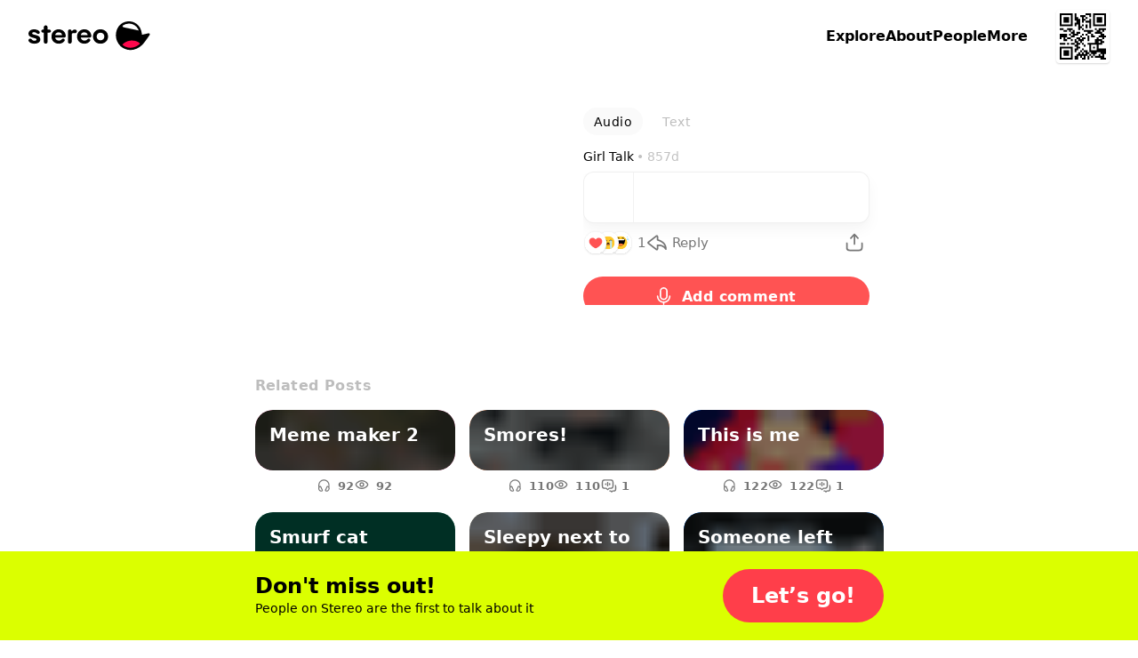

--- FILE ---
content_type: text/html; charset=utf-8
request_url: https://stereo.com/soundbites/898369
body_size: 74777
content:
<!DOCTYPE html>
<html lang="en">
<head>
<meta charset="utf-8">
<link rel="preconnect" href="//stereocdn.com"/><link rel="preconnect" href="//*.stereocdn.com"/><link rel="preconnect" href="//*.streo.co"/><link rel="preconnect" href="//d13058ycfhe2cj.cloudfront.net"/><link rel="preconnect" href="//am-us.stereocdn.com"/><link rel="preconnect" href="//d1uys5gv2539gd.cloudfront.net"/><link rel="preconnect" href="//am-eu.stereocdn.com"/><link rel="preconnect" href="//static.stereo.com"/><link rel="preconnect" href="//storage.stereo.com"/><link rel="preconnect" href="//stereo-images.stereocdn.com"/><link rel="preconnect" href="//media.stereocdn.com"/><link rel="preconnect" href="//*.amazonaws.com"/><link rel="preconnect" href="//records.stereocdn.com"/><link rel="preconnect" href="//www.facebook.com"/><link rel="preconnect" href="//connect.facebook.net"/><link rel="preconnect" href="//www.googletagmanager.com"/><link rel="dns-prefetch" href="//stereocdn.com"/><link rel="dns-prefetch" href="//*.stereocdn.com"/><link rel="dns-prefetch" href="//*.streo.co"/><link rel="dns-prefetch" href="//d13058ycfhe2cj.cloudfront.net"/><link rel="dns-prefetch" href="//am-us.stereocdn.com"/><link rel="dns-prefetch" href="//d1uys5gv2539gd.cloudfront.net"/><link rel="dns-prefetch" href="//am-eu.stereocdn.com"/><link rel="dns-prefetch" href="//static.stereo.com"/><link rel="dns-prefetch" href="//storage.stereo.com"/><link rel="dns-prefetch" href="//stereo-images.stereocdn.com"/><link rel="dns-prefetch" href="//media.stereocdn.com"/><link rel="dns-prefetch" href="//*.amazonaws.com"/><link rel="dns-prefetch" href="//records.stereocdn.com"/><link rel="dns-prefetch" href="//www.facebook.com"/><link rel="dns-prefetch" href="//connect.facebook.net"/><link rel="dns-prefetch" href="//www.googletagmanager.com"/><link rel="alternate" hreflang="ru" href="https://stereo.com/ru/soundbites/898369" /><link rel="alternate" hreflang="en" href="https://stereo.com/soundbites/898369" /><link rel="alternate" hreflang="de" href="https://stereo.com/de/soundbites/898369" /><link rel="alternate" hreflang="fr" href="https://stereo.com/fr/soundbites/898369" /><link rel="alternate" hreflang="es" href="https://stereo.com/es/soundbites/898369" /><link rel="alternate" hreflang="x-default" href="https://stereo.com/soundbites/898369" /><meta name="viewport" content="width=device-width, initial-scale=1" /><meta name="theme-color" content="#000" /><meta property="fb:app_id" content="121359511719" /><meta name="twitter:app:id:googleplay" content="com.stereo.app" /><meta property="thumbnail" content="https://front.streo.co/static-resources/images/og-image-facebook-2022-02-18.6fb15dce0cfa408f3431.png" /><meta name="description" content="The social app for viral voice notes, spontaneous conversations and finding your community." /><meta name="keywords" content="podcast, talk, live, broadcast, radio, conversations, chat, audio, voice, show, community,interview, dialogs" /><meta property="og:url" content="https://stereo.com/soundbites/898369" /><meta property="al:ios:url" content="stereo://stereo.com/aa/landto?page=335&did=898369&ref=h21soundbites898369" /><meta property="al:ios:app_store_id" content="1501818976" /><meta property="al:ios:app_name" content="Stereo" /><meta property="al:android:url" content="stereo://stereo.com/aa/landto?page=335&did=898369&ref=h21soundbites898369" /><meta property="al:android:package" content="com.stereo.app" /><meta property="al:android:app_name" content="Stereo" /><meta property="og:site_name" content="Stereo" /><meta property="og:type" content="profile" /><meta property="og:title" content="Is it cold for you too?" /><meta property="og:image" itemprop="image" content="https://preview.stereocdn.com/soundbites/898369/v_1697463753.jpg?ttl=86400" /><meta property="twitter:card" content="summary_large_image" /><meta property="twitter:image" content="https://preview.stereocdn.com/soundbites/898369/v_1697463753.jpg?ttl=86400" /><meta property="twitter:title" content="Is it cold for you too?" /><meta property="og:image:width" content="700" /><meta property="og:image:height" content="1328" /><meta property="og:description" content="The social app for viral voice notes, spontaneous conversations and finding your community." />
<title>Is it cold for you too?</title>
<link href="https://front.streo.co/static-resources/css.625a9c8da40777efde82.js" rel="preload" as="script"><link href="https://front.streo.co/static-resources/langs/en.fb4498bef423c726b8f5.js" rel="preload" as="script"><link href="https://front.streo.co/static-resources/main.63e0c978b206faa1ca93.js" rel="preload" as="script"><link href="https://front.streo.co/static-resources/svg.7bcada1ba6efdde30d19.js" rel="preload" as="script"><link href="https://front.streo.co/static-resources/vendors.bf089c36aee2fc877ddc.js" rel="preload" as="script"><link rel="icon" href="https://front.streo.co/static-resources/images/favicon-16x16.61af4dc766adeab828d6.png" type="image/png" sizes="16x16" /><link rel="icon" href="https://front.streo.co/static-resources/images/favicon-32x32.91abda21784f9ce426bf.png" type="image/png" sizes="32x32" /><link rel="apple-touch-icon" href="https://front.streo.co/static-resources/images/apple-touch-icon.9bd912fd46ab38d0fcb7.png" sizes="180x180" /><link rel="canonical" href="https://stereo.com/soundbites/898369"  /><style>body{-webkit-font-smoothing:antialiased;-moz-osx-font-smoothing:grayscale;font-family:system-ui;margin:0}*,:after,:before{box-sizing:border-box}svg{display:block}:global #root{font-family:PP Pangram Sans Rounded,system-ui;font-size:14px;line-height:18px}@media(min-width:600px){:global #root{font-size:14px;line-height:18px}}:global .simplifiedPage{font-family:system-ui}h1,h2,h3,ol,p,table,ul{font-family:PP Pangram Sans Rounded,system-ui;font-weight:600;margin:0;padding:0}:global(.simplifiedPage) h1,:global(.simplifiedPage) h2,:global(.simplifiedPage) h3,:global(.simplifiedPage) ol,:global(.simplifiedPage) p,:global(.simplifiedPage) table,:global(.simplifiedPage) ul{font-family:system-ui}h1,h2,h3{font-weight:700}:global(.h1),h1{margin-bottom:80px;margin-top:40px}@media(min-width:600px){:global(.h1),h1{margin-bottom:120px;margin-top:120px}}:global(.h2),h2{margin-bottom:40px;margin-top:80px}@media(min-width:600px){:global(.h2),h2{margin-bottom:60px;margin-top:120px}}:global(.h3),h3{margin-bottom:24px;margin-top:24px}section>section>section>:global(.h3),section>section>section>h3{margin-top:0}p,section{margin-bottom:1em}p:last-child,section:last-child{margin-bottom:0}ol,ul{margin-bottom:2.6em;margin-top:2.6em}ol:last-child,ul:last-child{margin-bottom:0}section>section{margin-bottom:40px}ol,ul{margin-left:2em}section>section{margin-top:40px}@media(min-width:600px){section>section{margin-top:60px}}section>section>section{margin-top:0}table{margin-bottom:40px;margin-top:40px}@media(min-width:600px){table{margin-bottom:60px;margin-top:60px}}.header1,:global(.h1),h1{font-family:PP Pangram Sans Rounded,system-ui;font-size:40px;font-weight:700;letter-spacing:0;line-height:40px;text-align:center}@media(min-width:600px){.header1,:global(.h1),h1{font-size:64px;font-weight:700;letter-spacing:0;line-height:64px}}:global(.simplifiedPage) .header1,:global(.simplifiedPage) :global(.h1),:global(.simplifiedPage) h1{font-family:system-ui}.header1 a,:global(.h1) a,h1 a{color:currentColor}.header2small,:global(.h2small),h2{font-family:PP Pangram Sans Rounded,system-ui;font-size:30px;font-weight:700;line-height:30px}@media(min-width:600px){.header2small,:global(.h2small),h2{font-size:40px;font-weight:700;line-height:40px}}:global(.simplifiedPage) .header2small,:global(.simplifiedPage) :global(.h2small),:global(.simplifiedPage) h2{font-family:system-ui}.header2,:global(.h2){font-family:PP Pangram Sans Rounded,system-ui;font-size:30px;font-weight:700;line-height:30px}@media(min-width:600px){.header2,:global(.h2){font-size:40px;font-weight:700;line-height:40px}}:global(.simplifiedPage) .header2,:global(.simplifiedPage) :global(.h2){font-family:system-ui}.header3,:global(.h3),h3{font-family:PP Pangram Sans Rounded,system-ui;font-size:20px;font-weight:700;line-height:24px}@media(min-width:600px){.header3,:global(.h3),h3{font-size:20px;font-weight:700;line-height:24px}}:global(.simplifiedPage) .header3,:global(.simplifiedPage) :global(.h3),:global(.simplifiedPage) h3{font-family:system-ui}.body1,p{font-family:PP Pangram Sans Rounded,system-ui;font-size:14px;font-weight:400;letter-spacing:.3px;line-height:18px}@media(min-width:600px){.body1,p{font-size:14px;font-weight:400;letter-spacing:.3px;line-height:18px}}:global(.simplifiedPage) .body1,:global(.simplifiedPage) p{font-family:system-ui}.body2{font-family:PP Pangram Sans Rounded,system-ui;font-size:14px;font-weight:400;line-height:24px}@media(min-width:600px){.body2{font-size:14px;font-weight:400;line-height:24px}}:global(.simplifiedPage) .body2{font-family:system-ui}.bodyLarge,:global(.pLarge){font-family:PP Pangram Sans Rounded,system-ui;font-size:20px;font-weight:700;line-height:24px;margin:40px 0}@media(min-width:600px){.bodyLarge,:global(.pLarge){font-size:20px;font-weight:700;line-height:24px}}:global(.simplifiedPage) .bodyLarge,:global(.simplifiedPage) :global(.pLarge){font-family:system-ui}table{font-family:PP Pangram Sans Rounded,system-ui;font-size:14px;font-weight:400;line-height:18px}@media(min-width:600px){table{font-size:14px;font-weight:400;line-height:18px}}:global(.simplifiedPage) table{font-family:system-ui}.body1 a,.body2 a,.bodyLarge a,:global(.pLarge) a{color:#fff;cursor:pointer;-webkit-text-decoration:none;text-decoration:none}.body1 a:hover,.body2 a:hover,.bodyLarge a:hover,:global(.pLarge) a:hover{-webkit-text-decoration:underline;text-decoration:underline}:global(.LIGHT) .body1 a,:global(.LIGHT) .body2 a,:global(.LIGHT) .bodyLarge a,:global(.LIGHT) :global(.pLarge) a,:global(.simplifiedPage) .body1 a,:global(.simplifiedPage) .body2 a,:global(.simplifiedPage) .bodyLarge a,:global(.simplifiedPage) :global(.pLarge) a{color:#ff3e4a}ul{list-style:none}ul li{position:relative}:global(.simplifiedPage) ul li{font-weight:400}ul li:before{background-color:currentColor;border-radius:50%;content:"";display:block;height:.375em;margin-right:15px;position:absolute;right:100%;top:.375em;width:.375em}ul li+li{margin-top:1em}ol ul li+li,ul ul li+li{margin-top:.5em}ol li{padding-left:10px;position:relative}:global(.simplifiedPage) ol li{font-weight:400}ol li+li{margin-top:1em}ol ol,ol ol li+li,ol ul,ul ol,ul ol li+li,ul ul{margin-top:.5em}h1[id],h2[id],h3[id],h4[id],li[id],ol[id],p[id],ul[id]{scroll-margin:150px 0 0 0}:global(.text-center){text-align:center}[data-simplebar]{align-content:flex-start;align-items:flex-start;flex-direction:column;flex-wrap:wrap;justify-content:flex-start;position:relative}.simplebar-wrapper{height:inherit;max-height:inherit;max-width:inherit;overflow:hidden;width:inherit}.simplebar-mask{direction:inherit;height:auto!important;overflow:hidden;width:auto!important;z-index:0}.simplebar-mask,.simplebar-offset{bottom:0;left:0;margin:0;padding:0;position:absolute;right:0;top:0}.simplebar-offset{-webkit-overflow-scrolling:touch;box-sizing:inherit!important;direction:inherit!important;resize:none!important}.simplebar-content-wrapper{-ms-overflow-style:none;box-sizing:border-box!important;direction:inherit;display:block;height:100%;max-height:100%;max-width:100%;overflow:auto;position:relative;scrollbar-width:none;width:auto}.simplebar-content-wrapper::-webkit-scrollbar,.simplebar-hide-scrollbar::-webkit-scrollbar{display:none;height:0;width:0}.simplebar-content:after,.simplebar-content:before{content:" ";display:table}.simplebar-placeholder{max-height:100%;max-width:100%;pointer-events:none;width:100%}.simplebar-height-auto-observer-wrapper{box-sizing:inherit!important;flex-basis:0;flex-grow:inherit;flex-shrink:0;float:left;height:100%;margin:0;max-height:1px;max-width:1px;overflow:hidden;padding:0;pointer-events:none;position:relative;width:100%;z-index:-1}.simplebar-height-auto-observer{box-sizing:inherit;display:block;height:1000%;left:0;min-height:1px;min-width:1px;opacity:0;top:0;width:1000%;z-index:-1}.simplebar-height-auto-observer,.simplebar-track{overflow:hidden;pointer-events:none;position:absolute}.simplebar-track{bottom:0;right:0;z-index:1}[data-simplebar].simplebar-dragging,[data-simplebar].simplebar-dragging .simplebar-content{-webkit-touch-callout:none;pointer-events:none;-webkit-user-select:none;user-select:none}[data-simplebar].simplebar-dragging .simplebar-track{pointer-events:all}.simplebar-scrollbar{left:0;min-height:10px;position:absolute;right:0}.simplebar-scrollbar:before{background:#000;border-radius:7px;content:"";opacity:0;position:absolute;transition:opacity .2s linear .5s}.simplebar-scrollbar.simplebar-visible:before{opacity:.5;transition-delay:0s;transition-duration:0s}.simplebar-track.simplebar-vertical{top:0;width:11px}.simplebar-scrollbar:before{bottom:2px;left:2px;right:2px;top:2px}.simplebar-track.simplebar-horizontal{height:11px;left:0}.simplebar-track.simplebar-horizontal .simplebar-scrollbar{bottom:0;left:0;min-height:0;min-width:10px;right:auto;top:0;width:auto}[data-simplebar-direction=rtl] .simplebar-track.simplebar-vertical{left:0;right:auto}.simplebar-dummy-scrollbar-size{-ms-overflow-style:scrollbar!important;direction:rtl;height:500px;opacity:0;overflow-x:scroll;overflow-y:hidden;position:fixed;visibility:hidden;width:500px}.simplebar-dummy-scrollbar-size>div{height:200%;margin:10px 0;width:200%}.simplebar-hide-scrollbar{-ms-overflow-style:none;left:0;overflow-y:scroll;position:fixed;scrollbar-width:none;visibility:hidden}.e00Sf7pFcMyBEupMwmRu{--background:var(--header-background,var(--background-color,inherit));--foreground:var(--header-foreground,inherit);background:#fff;border-bottom:1px solid #0000001a;color:#000;display:none;padding:12px 0}@media(min-width:600px){.e00Sf7pFcMyBEupMwmRu{padding-bottom:16px;padding-top:16px}}.e00Sf7pFcMyBEupMwmRu .Z6W2273dncWYsqeWy7J9{-webkit-text-decoration:underline;text-decoration:underline}.e00Sf7pFcMyBEupMwmRu .TtQ_DYdrG0xbb3dIxui7,.e00Sf7pFcMyBEupMwmRu .Z6W2273dncWYsqeWy7J9{color:inherit}.e00Sf7pFcMyBEupMwmRu.Lqbc8kWoDCKDprb8vriZ{display:block}.ezu8p1SaIvWusICJ_uxX{align-items:center;display:flex}.MR59JRstiNTfgKXtzQ9p{display:block;flex:1 1 auto}.TtQ_DYdrG0xbb3dIxui7{cursor:pointer;flex:0 0 auto;margin-left:20px}.TtQ_DYdrG0xbb3dIxui7,.TtQ_DYdrG0xbb3dIxui7 svg{display:block;height:24px;width:24px}.cSOgUXl_AsaJjub1OVWV{border:0;color:unset;font-size:unset;font-weight:unset;line-height:unset;margin:0;padding:0;text-decoration:unset}.rBJZBVNpJhfZM5UCWfhN{position:relative}@media(max-width:1000px){.HFIVunovdJvvFaetf_VG{position:relative}}@media(min-width:1000px){._DHSp5GHlYFUqEhI85PP{position:relative}}.zhhNuu1_Opkimouw_wbP{position:absolute}@media(max-width:1000px){.HZVkKm6zkTj_WMINhJdJ{position:absolute}}@media(min-width:1000px){.rS1KcC0apz4_1AquCnr0{position:absolute}}.sKZoYaTJO1WFukeLbq5Z{position:fixed}@media(max-width:1000px){.PF37wEPQSooABa2zDC62{position:fixed}}@media(min-width:1000px){._2zjXEHLRbbxU713WdE49{position:fixed}}.JB8l2py8NYYNvKIPqNcK{position:-webkit-sticky;position:sticky}@media(max-width:1000px){.orKWsvpmWZM1dPSZaTTh{position:-webkit-sticky;position:sticky}}@media(min-width:1000px){.Tp54cjFognI7F0YAu92u{position:-webkit-sticky;position:sticky}}.TwefkT5TTfbcijx3CBiU{position:static}@media(max-width:1000px){.VRo0Am9fcc1_kfeA_LpB{position:static}}@media(min-width:1000px){._648mvFPzP4DPZUBSTXs{position:static}}.LsF3cK9JX8p6yCrNRIsA{top:0}.HTda9ry2hLKO3hrAiJNE{bottom:0}.g_MZIpHh6xrChIpbWFzO{left:0}.xa9ptNlx52L8o57XeN23{right:0}.FOOfQjedVy7QMP8v8Q7e{top:.25rem}.OPyEvPYYBmRT1bz1Dnok{bottom:.25rem}.U9p0F7_ElE2tAVx8xpvs{left:.25rem}.LOkrardWnDlEUBlzJnzG{right:.25rem}.LoNYUNfHEuQBYugIXlVz{top:.5rem}.HtxyfsUr3xXbJrXid1LV{bottom:.5rem}.DeoQP7mU9MXsK4lXCea5{left:.5rem}.NzOk2z8ZsOzFciQcX3Jc{right:.5rem}.Xi0CYl_s7uIunP1MQVJg{top:1rem}.Ay5FhqTDB9MxypMpe_OX{bottom:1rem}.mobvCzK7BCpwsGm8ZdBW{left:1rem}.KKmszj0TNtHOS0jQ0E1G{right:1rem}.KCu_Fkte9qhcbUwIYU9n{top:1.25rem}.YxdkUSM5KNeIMdm7CTXl{bottom:1.25rem}.G4qH5aYpMZOR55eHCa7w{left:1.25rem}.z0PJkEPm_yPFSCm4uk9Q{right:1.25rem}.OHCpHgOTxBRgGze7ccI_{top:1.5rem}.yCZLysjjwDsQOz_sF0ql{bottom:1.5rem}.fomeZtFYvxgsVkNWebBs{left:1.5rem}.HpDygIcgapKWW2Inc68J{right:1.5rem}.R8kcAiLZOHLNyiZKf08r{top:2rem}.HBFMzeDY3i4dLeIUWziv{bottom:2rem}.gdxa0YNpAHrHhed5RAht{left:2rem}.nvS6BiRpvTMNi3zkExNK{right:2rem}.ZrZ_TpkvsFyO7Rg28UVn{top:3.75rem}.s78vVzU4AuzQFV0vCsnJ{bottom:3.75rem}.qqJaeapG3yTswWvn7vmO{left:3.75rem}.qdyibn1sZP3lsrZRz2Eq{right:3.75rem}.KiyKtuB9mDCyPtG9eXa1{top:7.5rem}.ZnzeFKHldOpGYkHarWnd{bottom:7.5rem}.w1uXFBsZWRurs_24gThM{left:7.5rem}.pzLP__sPkkl1cssfazy_{right:7.5rem}.d1jRUdUzWk90a4BqROdM{width:0}@media(max-width:1000px){.ofVMNGMk0IkZ_iuu83YA#BDtO8gCI7RWggcuQRe2p{width:0}}@media(min-width:1000px){.rilBwt3ERReD_TLmHFYg{width:0}}.E0X7dZbiqrqfsfwH3CdQ{height:0}@media(max-width:1000px){.mUWYqpV0NCrQDQkiLQF7{height:0}}@media(min-width:1000px){.bqy6oWZEKgoV5tXecI0V{height:0}}.uLQC8OZx3QzFGYdAs0OO{width:50%}@media(max-width:1000px){.ofVMNGMk0IkZ_iuu83YA#BDtO8gCI7RWggcuQRe2p{width:50%}}@media(min-width:1000px){.AxsMgvCINj8fVgpCWp1j{width:50%}}.QZhSlqiLdWNCBSn_6JgH{height:50%}@media(max-width:1000px){.U7PnoHTjgfQzjBmQ_mbL{height:50%}}@media(min-width:1000px){.f5Y075jLTZ44cjKkKRNY{height:50%}}.IrkQHser30p2_Xkgn7C7{width:60%}@media(max-width:1000px){.ofVMNGMk0IkZ_iuu83YA#BDtO8gCI7RWggcuQRe2p{width:60%}}@media(min-width:1000px){.fFrfhIdq3eHTqU1abTCH{width:60%}}.rlfyOJTHCGv_yqTyvHZW{height:60%}@media(max-width:1000px){.WiBWnreF5fjvQ0E1L2tW{height:60%}}@media(min-width:1000px){.TWz0aWMQ12AY8cuKzZMb{height:60%}}.oacbdZOPade_4pnqtdMn{width:100%}@media(max-width:1000px){.ofVMNGMk0IkZ_iuu83YA#BDtO8gCI7RWggcuQRe2p{width:100%}}@media(min-width:1000px){.STZXaV23sy4WkSRf_AVJ{width:100%}}.V64O67_WKeBAeuXBHrYl{height:100%}@media(max-width:1000px){.viST4PdJ_Xm1Kl__FP2d{height:100%}}@media(min-width:1000px){._5bmyQNAZo_KS3RjFWiFw{height:100%}}.JbOsUMfQH4D9ofqYHHw2{width:auto}@media(max-width:1000px){.ofVMNGMk0IkZ_iuu83YA#BDtO8gCI7RWggcuQRe2p{width:auto}}@media(min-width:1000px){.k5Y02FGJcglHoBRqrofg{width:auto}}.eDnCZNmEimpDcjx2U6sf{height:auto}@media(max-width:1000px){.LCTdQexPhgRTNkyO3pZC{height:auto}}@media(min-width:1000px){.TtpPjssMM26x8jwXCnOy{height:auto}}.kYIAm8Lk1h7pI1JVLzmQ{display:block}@media(max-width:1000px){.ZAEkveHxgZQ_b4H2dp92{display:block}}@media(min-width:1000px){.TkFzXCBF7ppxPVOQl25F{display:block}}.mCp6I1SlcAXbkfaMm1xM{display:inline}@media(max-width:1000px){.Q_qgyEYQYepI7f2qeAlh{display:inline}}@media(min-width:1000px){.ZbpJfJgiYt2ihdaaCU3U{display:inline}}.BjufGHPdM1Sfs02X4COO{display:inline-block}@media(max-width:1000px){.qYgpVwQfx5KuxMNEs1RW{display:inline-block}}@media(min-width:1000px){.BPldf0anaxkN_bTDPpJf{display:inline-block}}.MtERlawTv_qVbr6_b0FU{display:flex}@media(max-width:1000px){.Akd0hDByZFeLRoPsW53E{display:flex}}@media(min-width:1000px){.Jam2bg_iojNuAAcMpgt_{display:flex}}.rsmFvGUxEIUL0nVZwBSW{display:grid}@media(max-width:1000px){.j92EM5FvDnrYThn9_Dau{display:grid}}@media(min-width:1000px){.bwxGWkkIHFv5dWFKLgxF{display:grid}}.STbvR_iJbF_gY5DGbF0F{display:none}@media(max-width:1000px){.RUZDjmcKGoPlx9bvhTvA{display:none}}@media(min-width:1000px){.x6Cyz0NiBIXho4tjz1Cn{display:none}}.pr0BSXGQ_7r_Kiqq2cKK{flex-direction:column}@media(max-width:1000px){.PaO0GLSji6GIhNXSUSiA{flex-direction:column}}@media(min-width:1000px){.HMQDMWieZC_glVdldqei{flex-direction:column}}.Mom5H1fjUJLExXF6IMPY{flex-direction:column-reverse}@media(max-width:1000px){.MchI0TU8s6105wFcOeR3{flex-direction:column-reverse}}@media(min-width:1000px){.A40MlStDfgZbUGXHNujB{flex-direction:column-reverse}}.KsL95iyjaeyxD1egYPKQ{flex-direction:row}@media(max-width:1000px){.wU0KgIswnxC7S6oDghrk{flex-direction:row}}@media(min-width:1000px){.cQ2Vlg3w7fviso69FLIj{flex-direction:row}}.M13_XBLPm07RkA_3HbUp{flex-direction:row-reverse}@media(max-width:1000px){.G27m2rxkM8yCgi7NPGaW{flex-direction:row-reverse}}@media(min-width:1000px){.Fgz7m_c4cXrlVQJo9v3n{flex-direction:row-reverse}}.BsAeNRghHlQFnrdzxVWq{flex-wrap:wrap-reverse}@media(max-width:1000px){.dYtYLrQp34bs1JcYxLSu{flex-wrap:wrap-reverse}}@media(min-width:1000px){.Dahg_hAhTG1RoMV89IAS{flex-wrap:wrap-reverse}}.EgvUCIA2z77eVQMaj58Q{justify-content:flex-start}@media(max-width:1000px){.KAQh_8PfPpVwcAoooTHS{justify-content:flex-start}}@media(min-width:1000px){.SvRB2YUykcXw30Dj9G8j{justify-content:flex-start}}.nG2Q9NVXvu1mijX6vyrJ{justify-content:flex-end}@media(max-width:1000px){.VLGixQyNv_fUicgGKyPr{justify-content:flex-end}}@media(min-width:1000px){.NSPPhxubl3a09xiveaIf{justify-content:flex-end}}.Pa6urEpPn3XPn7TVvsGQ{justify-content:center}@media(max-width:1000px){.oigFpJYHO8OhSJV65k4F{justify-content:center}}@media(min-width:1000px){.U1RX6pCYxdKJrfR4e1ja{justify-content:center}}.cC_3ReMLEFE3ldNuGeRW{justify-content:space-between}@media(max-width:1000px){.uQqk2YFSF4dOY50VYGAt{justify-content:space-between}}@media(min-width:1000px){.I_r8p15v8aZ1RSvpJQOQ{justify-content:space-between}}.rXgBptuVnVHzTa7IHX1v{justify-content:space-around}@media(max-width:1000px){._xoFVpqTNcYaRGPEDaa4{justify-content:space-around}}@media(min-width:1000px){.g45_s9mcovnxMXmDiXZP{justify-content:space-around}}.b0VfPKBzSEtKLvlDlRQm{justify-content:space-evenly}@media(max-width:1000px){.jHVfBLYyNT74PZEZHYs6{justify-content:space-evenly}}@media(min-width:1000px){.g0g76sR3c7jlH6YR96zA{justify-content:space-evenly}}.A1qSyLSI8g7t95fBF8wq{align-items:flex-start}@media(max-width:1000px){.uS6hYcomnyGOIcX2w79m{align-items:flex-start}}@media(min-width:1000px){.CDpGWy5DxQEnd7VLp1ti{align-items:flex-start}}.RhzM1foOp4IR3_HOxZtM{align-items:flex-end}@media(max-width:1000px){.TydgcjiR9X_G2W9tpIQz{align-items:flex-end}}@media(min-width:1000px){.h88R85tYlVo1rFU0snfi{align-items:flex-end}}.A2utk2PUOJIXWiODCdl2{align-items:center}@media(max-width:1000px){.rDAL1hPX6cFmzbzW9nKQ{align-items:center}}@media(min-width:1000px){.iexqwXSslqwuVqUQU77_{align-items:center}}.NMVVyqlOnV2UwwEAUXh0{align-items:baseline}@media(max-width:1000px){.BoVA7eMWjprg_LnFcDsT{align-items:baseline}}@media(min-width:1000px){.Yuy9ShT46WAR0LzTFxeD{align-items:baseline}}.Guh3BiEtrb8JAs1GAZvO{align-items:stretch}@media(max-width:1000px){.ECBJteFiOAWHWBz0DA5F{align-items:stretch}}@media(min-width:1000px){.dxDB98qyvHQN03SHrtu5{align-items:stretch}}.vFhhmm5IIAe68P0dxQTA{gap:0}@media(max-width:1000px){.jbI8OCp9P8wD6ZjMi9fz{gap:0}}@media(min-width:1000px){.NJb4d5iOpSBaUEmhW027{gap:0}}.U41M5wRmX5sq3M6RAZnZ{gap:.25rem}@media(max-width:1000px){._QC1dMnSncVLYZMO2j11{gap:.25rem}}@media(min-width:1000px){.EOmpNbI_azHw40tWvZgd{gap:.25rem}}.bJRLOzldad_dYhy9bW88{gap:.5rem}@media(max-width:1000px){.ERtwyHOfAt9tXcSBZ1lb{gap:.5rem}}@media(min-width:1000px){.du4upn1Gvv01XWAU7cNA{gap:.5rem}}.hBepQoHMBxGdmWg4gjR9{gap:1rem}@media(max-width:1000px){.dt5stQ8SRtNXwKQDjQdy{gap:1rem}}@media(min-width:1000px){.wxYoUnl_gryr4592Wr94{gap:1rem}}.HSb18ewEfN8TaKIokYSg{gap:1.25rem}@media(max-width:1000px){.rW1swBBdd4aTwqCpQ7pN{gap:1.25rem}}@media(min-width:1000px){.VD7f1CmgXbjSrvlkRHf1{gap:1.25rem}}.eqyxHWVbe2SYhfi3LcLS{gap:1.5rem}@media(max-width:1000px){.T9u5oSyitI7SUAFhcc6d{gap:1.5rem}}@media(min-width:1000px){.TGLerxQDjvm2xQ13e89L{gap:1.5rem}}.mLPhlVRCBCMUmsh6K1nY{gap:2rem}@media(max-width:1000px){.Zi0SgaWfghtH31Anqm4t{gap:2rem}}@media(min-width:1000px){.ut2DI0sOXGjSVxMlo8Sg{gap:2rem}}.oSO_9RlYE2tcHQGjHiIR{gap:3.75rem}@media(max-width:1000px){.Q_eQ0ob78kndQe3Mrzkp{gap:3.75rem}}@media(min-width:1000px){.rXcukQatt4KSo2wWGebE{gap:3.75rem}}.xfOFcLcYVkjvdhOwASyQ{gap:7.5rem}@media(max-width:1000px){.d8itl3sgpHxw1bNNf3_p{gap:7.5rem}}@media(min-width:1000px){.biqBMP2dRIH9UJr4ttXb{gap:7.5rem}}.VzhFX0VhOp0h5n9vePJO{flex-wrap:wrap}@media(max-width:1000px){.Wyfwi9VLW71eplzh30AL{flex-wrap:wrap}}@media(min-width:1000px){.pCEWPey_y66KAF2ZYRwf{flex-wrap:wrap}}.oRHVm2kTDSgL7oNHs6VQ{flex-wrap:nowrap}@media(max-width:1000px){.LQcb3_sUT40Ea4Oc5VMt{flex-wrap:nowrap}}@media(min-width:1000px){.B6wdTqtI92myjAiElqVe{flex-wrap:nowrap}}.K8cD8G810uGpFJ8Mh_su{padding:0}@media(max-width:1000px){.e70DiNKix8cMDKW7MJW5{padding:0}}@media(min-width:1000px){.k8qG_B4yFiGV6bg8_4VU{padding:0}}.AyoIrJ26odjReadKUHpU{padding-left:0;padding-right:0}@media(max-width:1000px){.LVepwwtcVmEalH51k7dG{padding-left:0;padding-right:0}}@media(min-width:1000px){.xQ2K49PHOKabB9hgPiER{padding-left:0;padding-right:0}}.CgSU21H8hPQkR2ORvaPr{padding-bottom:0;padding-top:0}@media(max-width:1000px){.fP_wa5cemSZND544iTrU{padding-bottom:0;padding-top:0}}@media(min-width:1000px){.nwy3kxXSxb7rOKkYllZ1{padding-bottom:0;padding-top:0}}.gpQwjW0rlbpWFOSVApAw{padding-top:0}@media(max-width:1000px){.GhmvDK_MJlE5cUbBMEuz{padding-top:0}}@media(min-width:1000px){.fgRn9hEsvYPaQED6iE1Y{padding-top:0}}.ukm5U2dWffcqunYcdC9C{padding-bottom:0}@media(max-width:1000px){.SkEedY7ocFV36QEliVSb{padding-bottom:0}}@media(min-width:1000px){.vsON6MTcD8wIfD28iuow{padding-bottom:0}}.ZZbP0bXrqs_JEUIUixoq{padding-left:0}@media(max-width:1000px){.XbwAFvJPcF5TPq6Sy7J3{padding-left:0}}@media(min-width:1000px){.zWBtIybzWXfmPXeuX3Ta{padding-left:0}}.cM0C1h8qpuZV_KGDTXYK{padding-right:0}@media(max-width:1000px){.lyGt6JQPJbqNvDT_UgEK{padding-right:0}}@media(min-width:1000px){.POjNEc_KewC4EOv6gcDq{padding-right:0}}.YJJ0snOludF34t7rTyTW{padding:.25rem}@media(max-width:1000px){.di0fYg0d5dR2yed7HS_7{padding:.25rem}}@media(min-width:1000px){.XIpvn23lpd6x3anTZqeQ{padding:.25rem}}.AZ3HqmsRU0a2UKN3Age8{padding-left:.25rem;padding-right:.25rem}@media(max-width:1000px){.pnRMDOXt2unUo4Q1nZhg{padding-left:.25rem;padding-right:.25rem}}@media(min-width:1000px){.QpJ3nYmp7PfzPkC454ld{padding-left:.25rem;padding-right:.25rem}}.VQa0T98PX5Ya6pSQgrcL{padding-bottom:.25rem;padding-top:.25rem}@media(max-width:1000px){.dQcwHy_uaQOeFyJQucKQ{padding-bottom:.25rem;padding-top:.25rem}}@media(min-width:1000px){.bte4WUCF14Cd6U1ke_3i{padding-bottom:.25rem;padding-top:.25rem}}.rCpLHcirw_LJSRa4V_Y9{padding-top:.25rem}@media(max-width:1000px){.ZHAqWC8Kt46xTBPVzqwS{padding-top:.25rem}}@media(min-width:1000px){.Kq27hGvSi465bEKKacAu{padding-top:.25rem}}.F721dnKg8MDG0MftErJr{padding-bottom:.25rem}@media(max-width:1000px){.cUGInbNHkakqqFALdp8W{padding-bottom:.25rem}}@media(min-width:1000px){.fncxnCEg_oTXUQ5CgSyR{padding-bottom:.25rem}}.HWP2fFY41OitvuYwIQHJ{padding-left:.25rem}@media(max-width:1000px){.cbVptO2pDfFEteEnVtLT{padding-left:.25rem}}@media(min-width:1000px){.dq9oZCoU8TU_x4_u1jVY{padding-left:.25rem}}.OwcdA5fSNSRptffQp8AQ{padding-right:.25rem}@media(max-width:1000px){.eXISpdywnP96PXz69xjQ{padding-right:.25rem}}@media(min-width:1000px){.DoU5bdddsXg1EmYQHfK8{padding-right:.25rem}}.axbl3Uq2EMCiMzv9vTaA{padding:.5rem}@media(max-width:1000px){.kXsnVKwGmRfs1Mrc9qMy{padding:.5rem}}@media(min-width:1000px){.nG_xLfUxvyoEgVXhfsLF{padding:.5rem}}.sdycy4miJyYSTSOCZSDm{padding-left:.5rem;padding-right:.5rem}@media(max-width:1000px){.efLP0BtDpzGte6tLUQ8c{padding-left:.5rem;padding-right:.5rem}}@media(min-width:1000px){.dgQvYoHXGp0jxu8Ddh2U{padding-left:.5rem;padding-right:.5rem}}.wwqdkc_8pHf1kBJCKgWT{padding-bottom:.5rem;padding-top:.5rem}@media(max-width:1000px){.diSFAX5SDjIE6ipZvS7k{padding-bottom:.5rem;padding-top:.5rem}}@media(min-width:1000px){.QRkIytFm654iPGSlq_90{padding-bottom:.5rem;padding-top:.5rem}}.txBhu_MRiCuj1LKnh5Lc{padding-top:.5rem}@media(max-width:1000px){.ubukTdAisYXdkLbnDSyM{padding-top:.5rem}}@media(min-width:1000px){.Xc6EDxCknGDLxBfOvMbM{padding-top:.5rem}}.tuWA6mIK62VevhfvmF8R{padding-bottom:.5rem}@media(max-width:1000px){.x2EbEARjiDqPUm09OaY0{padding-bottom:.5rem}}@media(min-width:1000px){.qM_Adki8F65dpbLBGP0g{padding-bottom:.5rem}}.YKI5x77XDudLg_eA37Lv{padding-left:.5rem}@media(max-width:1000px){.lz_oTaNM4oZIaJKHCAPI{padding-left:.5rem}}@media(min-width:1000px){.pmTcH8plmXCgta4djlg1{padding-left:.5rem}}.NmLHtRt8tjEcrdBHR7ZE{padding-right:.5rem}@media(max-width:1000px){.kg7NHYPTSlTZZzsppMO5{padding-right:.5rem}}@media(min-width:1000px){.DuvHsdB7dmZxwoglZYRQ{padding-right:.5rem}}.UCNUqiA4lK68u3fNZ4pQ{padding:1rem}@media(max-width:1000px){.tM5W0VrR55_fecZwCsyE{padding:1rem}}@media(min-width:1000px){.JtNtqXzhBQazFfNhZHgg{padding:1rem}}.dpwbGw0gtJXGRN5aeDrb{padding-left:1rem;padding-right:1rem}@media(max-width:1000px){.qag3tamuXSxVcVAtVMhg{padding-left:1rem;padding-right:1rem}}@media(min-width:1000px){.FSteI_1dIsAGC0SyyjpX{padding-left:1rem;padding-right:1rem}}.dy9Mbs1lyQ5jlcq2gkvq{padding-bottom:1rem;padding-top:1rem}@media(max-width:1000px){.vc3BiPlMkVZTo0Bfu2g7{padding-bottom:1rem;padding-top:1rem}}@media(min-width:1000px){.hdLE6uWlqFxGEgknIgWN{padding-bottom:1rem;padding-top:1rem}}.RQ0LkfSdpoeyx4D_vGJf{padding-top:1rem}@media(max-width:1000px){.mj4PmFYjLfpKSJ88mCJi{padding-top:1rem}}@media(min-width:1000px){._xl2HevkJBH0p9MOuRJQ{padding-top:1rem}}.ttanm3KVliE8JtgaIVw_{padding-bottom:1rem}@media(max-width:1000px){.FKgM_oMV3wQt0dzKID_z{padding-bottom:1rem}}@media(min-width:1000px){.UXemPpeEyX72GlbZQdVz{padding-bottom:1rem}}.ehF_l6EZgG9wsjqp_WzH{padding-left:1rem}@media(max-width:1000px){.LYQskNyzoayOP82vRYe5{padding-left:1rem}}@media(min-width:1000px){.a0keFrEJVXziutj_eHB7{padding-left:1rem}}.rbpFGVlYjO8wUrJNns0g{padding-right:1rem}@media(max-width:1000px){.S9tdUkfftGaeJfzazjCi{padding-right:1rem}}@media(min-width:1000px){.NfX2z5Bwr1JFtUREz6mu{padding-right:1rem}}.xigKBhobYeLKrfftez3h{padding:1.25rem}@media(max-width:1000px){.sjROWg7WPVtD6pX9bL16{padding:1.25rem}}@media(min-width:1000px){.LumBitJa9YU74eDkay9g{padding:1.25rem}}.JcbDgXHJcWK7bxDEqlhg{padding-left:1.25rem;padding-right:1.25rem}@media(max-width:1000px){.z9SjY7HXQeZyaAY0qq1m{padding-left:1.25rem;padding-right:1.25rem}}@media(min-width:1000px){.WWbMh2l8YBkqKBRFaWXl{padding-left:1.25rem;padding-right:1.25rem}}.zG3ddtGVlUndLEDBZujV{padding-bottom:1.25rem;padding-top:1.25rem}@media(max-width:1000px){.RwqLJdrssVgxA9t0HZ1V{padding-bottom:1.25rem;padding-top:1.25rem}}@media(min-width:1000px){.P4mYBqcRu2jc6KkAYm9q{padding-bottom:1.25rem;padding-top:1.25rem}}.AYwmuGw_7JdwcQXlx35R{padding-top:1.25rem}@media(max-width:1000px){.rKyKXiT5kAwwxsqRM3QO{padding-top:1.25rem}}@media(min-width:1000px){.WY5j0JRHWIIWG1YYb2LR{padding-top:1.25rem}}.la9UmYpoBF0Cd8uT_RQ9{padding-bottom:1.25rem}@media(max-width:1000px){.B5DBmWEvLm61oCtjt2gY{padding-bottom:1.25rem}}@media(min-width:1000px){.KGmWxiHBp97fdQ2j49eP{padding-bottom:1.25rem}}.iKwuGjaYJuu6KVpP7lEN{padding-left:1.25rem}@media(max-width:1000px){.wcRe_xJHUbSimoIlxqNQ{padding-left:1.25rem}}@media(min-width:1000px){.XvBE1CDZRZsIz_qn1Mw_{padding-left:1.25rem}}.hR6pF8BeKum7VRIvmnJQ{padding-right:1.25rem}@media(max-width:1000px){.wJ1KO_IBpTnS_eKemGNV{padding-right:1.25rem}}@media(min-width:1000px){.RxQdHsEGcGnjk6UyML1F{padding-right:1.25rem}}.ERqUSIhuGXrKMdzxNyzm{padding:1.5rem}@media(max-width:1000px){.GNaE4lucMV7CzYScebCA{padding:1.5rem}}@media(min-width:1000px){.lTyQx2SyK5cEaLE0AhrE{padding:1.5rem}}.of3GnGowZUmcbxwyRGBH{padding-left:1.5rem;padding-right:1.5rem}@media(max-width:1000px){.B0C0G43qY4bmYSacVhp4{padding-left:1.5rem;padding-right:1.5rem}}@media(min-width:1000px){.brLftr322PqcoOUHMLda{padding-left:1.5rem;padding-right:1.5rem}}.yYv0n3uMTHuHoePH5ca7{padding-bottom:1.5rem;padding-top:1.5rem}@media(max-width:1000px){.TOnMj8kZoELFvFQSFlEg{padding-bottom:1.5rem;padding-top:1.5rem}}@media(min-width:1000px){.WH0Cww0wMTc2ZeWoSoeu{padding-bottom:1.5rem;padding-top:1.5rem}}.lhMtMYXSzkapsZEiFkxH{padding-top:1.5rem}@media(max-width:1000px){.kKt5yz83z0vT2VWCNwIw{padding-top:1.5rem}}@media(min-width:1000px){.zHwIOQ1DyFAtM2ws52Li{padding-top:1.5rem}}.xlIOW8XSXLgsI3ejOnxh{padding-bottom:1.5rem}@media(max-width:1000px){.OZIiGIxRTy9bad_fZHHi{padding-bottom:1.5rem}}@media(min-width:1000px){.JOSP1hEUF899mWeWyblH{padding-bottom:1.5rem}}.SYYkGQ1jHWp7Y15nPQ6t{padding-left:1.5rem}@media(max-width:1000px){.eweR8FYCvtLqdFpGN7HX{padding-left:1.5rem}}@media(min-width:1000px){.TGtO0fCG4Z1WUfOJvKAc{padding-left:1.5rem}}.ElQGlQfdWTlB7RRdVD29{padding-right:1.5rem}@media(max-width:1000px){.hBJ5_i2RCa9aPhNpuRJs{padding-right:1.5rem}}@media(min-width:1000px){.MfnFc7bB9OYhzkfCIl5A{padding-right:1.5rem}}.JkeOj6XT2eTcaOG0TMAm{padding:2rem}@media(max-width:1000px){.ym9ACYzh0jHn7Kvtj8Z5{padding:2rem}}@media(min-width:1000px){.lvCc9Wxh4GqQjFI3vWxA{padding:2rem}}.YuS0HO2Gt42Dsq2zQCM0{padding-left:2rem;padding-right:2rem}@media(max-width:1000px){.u0vRbSCe50vvIL_PoTGF{padding-left:2rem;padding-right:2rem}}@media(min-width:1000px){.ZP2IKp35f7Zi3ukGLjKc{padding-left:2rem;padding-right:2rem}}.MKmyJYXfoY3lKCErGUTC{padding-bottom:2rem;padding-top:2rem}@media(max-width:1000px){.GeZmTIYmXtRC596yqiRY{padding-bottom:2rem;padding-top:2rem}}@media(min-width:1000px){.ihFGY1IFNOANpQI4VM6a{padding-bottom:2rem;padding-top:2rem}}.BmbEIHfGLbS2dlWtFyPR{padding-top:2rem}@media(max-width:1000px){.Stl9RfhtqNDUPPZ2ioD2{padding-top:2rem}}@media(min-width:1000px){.EDihruHljhfu4XkfHfbW{padding-top:2rem}}.mIAkVfVwPnxSfZAkXfwc{padding-bottom:2rem}@media(max-width:1000px){.SU4aNPDNL1qb3F1Z5vNt{padding-bottom:2rem}}@media(min-width:1000px){.vcp5KzOwAv1tonQ2LI5d{padding-bottom:2rem}}.wFb698cwAg8hQDBTdQUn{padding-left:2rem}@media(max-width:1000px){.Npx50Z_AxN4AWSiMtM_J{padding-left:2rem}}@media(min-width:1000px){._yY6OkApiAL_LvTHCAKw{padding-left:2rem}}.gbnQlERUUSoI5GmxQsVf{padding-right:2rem}@media(max-width:1000px){.vB1gNDHWlt0MOv_Yj812{padding-right:2rem}}@media(min-width:1000px){.pC_nwCCcCQTuKMnICn3f{padding-right:2rem}}.h2mCUjRkdNyoPVViGzVc{padding:3.75rem}@media(max-width:1000px){.NyOhmdja7DTs5LrjsQ33{padding:3.75rem}}@media(min-width:1000px){.iFMRtZ7hxqROliFERjfL{padding:3.75rem}}.q4lwi4AeOdP6yeA6o0Ua{padding-left:3.75rem;padding-right:3.75rem}@media(max-width:1000px){.PUSESG9FfqISoqgeFLA0{padding-left:3.75rem;padding-right:3.75rem}}@media(min-width:1000px){.liAiUNVzXHlAv4tJUHx1{padding-left:3.75rem;padding-right:3.75rem}}.PX7108tMa_BgfoeR6FH4{padding-bottom:3.75rem;padding-top:3.75rem}@media(max-width:1000px){.Todju2IYOMzqgZiKZcgs{padding-bottom:3.75rem;padding-top:3.75rem}}@media(min-width:1000px){.VA67kYUlQwZEpxmNPX2w{padding-bottom:3.75rem;padding-top:3.75rem}}.I7CxlT_67EMyYn3N1kTS{padding-top:3.75rem}@media(max-width:1000px){.rJo0nVJSSXCnIdyJ0xIX{padding-top:3.75rem}}@media(min-width:1000px){.wmF6CJBW8Db5tKnnsSIQ{padding-top:3.75rem}}.JDNFpmrwz8kuJFEj_nPl{padding-bottom:3.75rem}@media(max-width:1000px){.cJcrlzFd1D34fJHjnY7W{padding-bottom:3.75rem}}@media(min-width:1000px){.nnSVNBFHF5wru2rFCIF0{padding-bottom:3.75rem}}.v6XWj00xBnaueJHcNd0k{padding-left:3.75rem}@media(max-width:1000px){.ZLRgxcLSSHhLmmJoP6jG{padding-left:3.75rem}}@media(min-width:1000px){.myg8HQ2BqDRT88zLI7cF{padding-left:3.75rem}}.TsOOS1XDboZP8hUW19PP{padding-right:3.75rem}@media(max-width:1000px){.TIgOMUadW4qElH5y1E6I{padding-right:3.75rem}}@media(min-width:1000px){.tcxbK4gGgn3r8q5nZjYZ{padding-right:3.75rem}}.Avhq4DAdwXMtPBBlLAaV{padding:7.5rem}@media(max-width:1000px){.aMZHe5uxKjoXJzfNmjgd{padding:7.5rem}}@media(min-width:1000px){.CZDgaCwNiM0IHwpzNtyL{padding:7.5rem}}.gsWM_9ZQAUeGeWf7aEoA{padding-left:7.5rem;padding-right:7.5rem}@media(max-width:1000px){.yfxOiUqtZDlVAhLDMgYD{padding-left:7.5rem;padding-right:7.5rem}}@media(min-width:1000px){.oDoRxHzsDlfUZBHtp7BH{padding-left:7.5rem;padding-right:7.5rem}}.LqeRmGWGGLGKeBe30FHd{padding-bottom:7.5rem;padding-top:7.5rem}@media(max-width:1000px){.PAb9W0PAABGqWOutaNKl{padding-bottom:7.5rem;padding-top:7.5rem}}@media(min-width:1000px){.v6fcb8H0CmZ4CpMb7Bvs{padding-bottom:7.5rem;padding-top:7.5rem}}.HQ4o4IT4qgHkpryZ0mvK{padding-top:7.5rem}@media(max-width:1000px){.rgKM14UP8D3X79sBx_aJ{padding-top:7.5rem}}@media(min-width:1000px){.ziKuEpT4Pv8FPCZDbyvE{padding-top:7.5rem}}.yCKbVvWsXnpjwrmHU8Mb{padding-bottom:7.5rem}@media(max-width:1000px){.TGJNqN9q2f3a5PXkmudq{padding-bottom:7.5rem}}@media(min-width:1000px){.wQpnRd809sPcaPA9CBbF{padding-bottom:7.5rem}}.jALkfvqyZB8bkEmSQ36g{padding-left:7.5rem}@media(max-width:1000px){.AJgfqj8pOlpiz5GBfcAG{padding-left:7.5rem}}@media(min-width:1000px){.ZKnuQFxM7K23en3PJ0V0{padding-left:7.5rem}}.lWQGvV9y8mYgjnvFvKLG{padding-right:7.5rem}@media(max-width:1000px){.n0AooNqQZaJaNT587A2q{padding-right:7.5rem}}@media(min-width:1000px){.QDfExXeanLQyrJF3h3iE{padding-right:7.5rem}}.rEFJtCxlzsSm3GZZBclS{margin:0!important}@media(max-width:1000px){.uxwQx8cJpUtTOpevDi7S{margin:0!important}}@media(min-width:1000px){.R7SMzIy76Nwkc6hSzI4Q{margin:0!important}}.xufnzoP9HrJgldv0Q8xN{margin-left:0!important;margin-right:0!important}@media(max-width:1000px){.dGhMgGiITnmS4pnJBNsv{margin-left:0!important;margin-right:0!important}}@media(min-width:1000px){.wKzATrtMqqb2D9XBT4Nl{margin-left:0!important;margin-right:0!important}}.lCxK0jNGHcINuhFzSAdc{margin-bottom:0!important;margin-top:0!important}@media(max-width:1000px){.gk2SidCOby_ws5POOvnF{margin-bottom:0!important;margin-top:0!important}}@media(min-width:1000px){.qp6IDdJ8WKmOLVWK4wgy{margin-bottom:0!important;margin-top:0!important}}.roctv0WNSO_P_MDkwxzL{margin-top:0!important}@media(max-width:1000px){.nptz2SgboWRFfMNo0mo4{margin-top:0!important}}@media(min-width:1000px){.zGAjWxR3iDposCRjSGRp{margin-top:0!important}}._BuKHL1XQU_YDIHtIwR3{margin-bottom:0!important}@media(max-width:1000px){.RM5OzJVRwdpI251MgGzS{margin-bottom:0!important}}@media(min-width:1000px){.J1Tc4SQg3saAmUG7IZnl{margin-bottom:0!important}}.auHcV7rqoxh0A5QvRj0w{margin-left:0!important}@media(max-width:1000px){.dvF9cCoZSyyqyv8RKbBi{margin-left:0!important}}@media(min-width:1000px){.OCryHbTEy0qZ61MsV3sf{margin-left:0!important}}.MqQvwilZOtwRPVM_BOIM{margin-right:0!important}@media(max-width:1000px){.T49u9wUoxJB9FI7aaEjO{margin-right:0!important}}@media(min-width:1000px){.kegQ7M2OaV_mJmpSIbLW{margin-right:0!important}}.nUtCTnVewif2VA8hkYPK{margin:-7.5rem!important}@media(max-width:1000px){.UL5uyxwR2nO5vTsQ9fs3{margin:-7.5rem!important}}@media(min-width:1000px){.tqpucnbrBn5RuMR9QWSK{margin:-7.5rem!important}}.QhjRlw3ibKDm38sQlG5G{margin-left:-7.5rem!important;margin-right:-7.5rem!important}@media(max-width:1000px){.yZjcNkY6d04K0eMHKsD0{margin-left:-7.5rem!important;margin-right:-7.5rem!important}}@media(min-width:1000px){.yVF7P9_9SRtbYZvql9wn{margin-left:-7.5rem!important;margin-right:-7.5rem!important}}.YvYPzuxijcceGd3mtS3m{margin-bottom:-7.5rem!important;margin-top:-7.5rem!important}@media(max-width:1000px){.xugKUwSe8wlRKlVq5azk{margin-bottom:-7.5rem!important;margin-top:-7.5rem!important}}@media(min-width:1000px){.xCvrCsbqZG1kSnpaPGSg{margin-bottom:-7.5rem!important;margin-top:-7.5rem!important}}.uLnrfq5j3fOCjwYz1XsS{margin-top:-7.5rem!important}@media(max-width:1000px){.Gw04F1rGUS3sy3w63aKq{margin-top:-7.5rem!important}}@media(min-width:1000px){.KmkkNVd8Q6NWjTZxN0TH{margin-top:-7.5rem!important}}.SR8tWlibEIbA1Put__Qh{margin-bottom:-7.5rem!important}@media(max-width:1000px){.Hr7E7UfdM3RyFipew6EN{margin-bottom:-7.5rem!important}}@media(min-width:1000px){.CKUhkL4O9WWzcBn7iwS3{margin-bottom:-7.5rem!important}}.p6ylBDf4Faoo0ox_2I5O{margin-left:-7.5rem!important}@media(max-width:1000px){.jil8MtU5CNnbh912WlEP{margin-left:-7.5rem!important}}@media(min-width:1000px){.SNVdB4LSwN_o5uNDKsLW{margin-left:-7.5rem!important}}.gLXHlqY3Lh724VBmmRMC{margin-right:-7.5rem!important}@media(max-width:1000px){.NFxlI6SOFjYJ9gKWwIY7{margin-right:-7.5rem!important}}@media(min-width:1000px){.n3jXvWzqsRiINBMxbb2L{margin-right:-7.5rem!important}}.mGlv8Piy4edkKD7MTcDk{margin:-3.75rem!important}@media(max-width:1000px){.FGQQTwtbXPWMv1LIouJI{margin:-3.75rem!important}}@media(min-width:1000px){.mdgVtHtPEng3_O6zGP2u{margin:-3.75rem!important}}.yqbuvkBb7uUZllU9KpOZ{margin-left:-3.75rem!important;margin-right:-3.75rem!important}@media(max-width:1000px){.wiIXRUzWKzi1e7_Z7pwo{margin-left:-3.75rem!important;margin-right:-3.75rem!important}}@media(min-width:1000px){.p3Xa2KRtbmJTJCHk7o2o{margin-left:-3.75rem!important;margin-right:-3.75rem!important}}.vARWMQ63nw6q3TIstBtO{margin-bottom:-3.75rem!important;margin-top:-3.75rem!important}@media(max-width:1000px){.H9r94Og5CFKvmh4dNNOQ{margin-bottom:-3.75rem!important;margin-top:-3.75rem!important}}@media(min-width:1000px){.hYoOnyx6aP15PBpAR6xq{margin-bottom:-3.75rem!important;margin-top:-3.75rem!important}}.kbJ5x7Nik7TXV4ojr5Do{margin-top:-3.75rem!important}@media(max-width:1000px){.klNyEo03V1cnNGm0ljTG{margin-top:-3.75rem!important}}@media(min-width:1000px){.uWfAZDcCPt_T9F_0looO{margin-top:-3.75rem!important}}.M6lbuxrpmxJ2XIM8Na1T{margin-bottom:-3.75rem!important}@media(max-width:1000px){.eoNFYIOfww_A4W1HYgmq{margin-bottom:-3.75rem!important}}@media(min-width:1000px){.qNZSZBmLKqDwpiaUwIO3{margin-bottom:-3.75rem!important}}.tVYmuO4gLE8HmvwJJjhz{margin-left:-3.75rem!important}@media(max-width:1000px){.VbUSKEZxsaanP9PYI8wd{margin-left:-3.75rem!important}}@media(min-width:1000px){.oTZtkVmJCuBmHlaAPjvz{margin-left:-3.75rem!important}}.ctV8IeGyzCjzHnwC9T1U{margin-right:-3.75rem!important}@media(max-width:1000px){.GmaQ4eBNxiiYUdFKeqZg{margin-right:-3.75rem!important}}@media(min-width:1000px){.Aw3xeg53GZ9gDP31u2KH{margin-right:-3.75rem!important}}.WpxIMwPP7OqDqhj3HWxo{margin:-2rem!important}@media(max-width:1000px){.dcwneAHTSPA8N_ogAMDq{margin:-2rem!important}}@media(min-width:1000px){.LhcML4qKQ4QN6lzzMi4A{margin:-2rem!important}}.pZiuWicgoAJsDJih4_Sw{margin-left:-2rem!important;margin-right:-2rem!important}@media(max-width:1000px){.N1ffQKcVv5FIm23t1LIg{margin-left:-2rem!important;margin-right:-2rem!important}}@media(min-width:1000px){.aE9YPAVFbbv0xPcguQJe{margin-left:-2rem!important;margin-right:-2rem!important}}.aF3XEETC9OSpXQdxmMQ6{margin-bottom:-2rem!important;margin-top:-2rem!important}@media(max-width:1000px){.w6aw6aCuvmRgTlfc24Qr{margin-bottom:-2rem!important;margin-top:-2rem!important}}@media(min-width:1000px){.JoG7PFM4XwVaGdzkkQUX{margin-bottom:-2rem!important;margin-top:-2rem!important}}.SvDJ6du73XB40ZPHeE8L{margin-top:-2rem!important}@media(max-width:1000px){.iaLA5QLl1E9sfdPrNa5S{margin-top:-2rem!important}}@media(min-width:1000px){.sz5ZXaCSvYdPH_sKcnXn{margin-top:-2rem!important}}.RUmGelkeU4R0MNSwwfwf{margin-bottom:-2rem!important}@media(max-width:1000px){.vOy2OceQP44k8qwN75RR{margin-bottom:-2rem!important}}@media(min-width:1000px){.yPM9oxvQe276EL9MLPOZ{margin-bottom:-2rem!important}}.Jvh8cAfgjILwYUwHcXcU{margin-left:-2rem!important}@media(max-width:1000px){.SXa6cK42c2amNHSrN6dn{margin-left:-2rem!important}}@media(min-width:1000px){.jy59CvtqclOfs0Yi8hQH{margin-left:-2rem!important}}.LFm5hREVwweq51uq0gCW{margin-right:-2rem!important}@media(max-width:1000px){.yKe0yCn7744NunwQ3FYg{margin-right:-2rem!important}}@media(min-width:1000px){.Z4jSPmxSiiML2dLISoPG{margin-right:-2rem!important}}.lk2uP3gyFtEsY1I9Upv8{margin:-1.5rem!important}@media(max-width:1000px){.QNvkXIlfC7ff3fvqvQDz{margin:-1.5rem!important}}@media(min-width:1000px){.ODG3jKfqS0Py71vw2jNC{margin:-1.5rem!important}}.sNtiaRzgGageoeS73DXU{margin-left:-1.5rem!important;margin-right:-1.5rem!important}@media(max-width:1000px){.v2fTz32QWBaQyFri34Z5{margin-left:-1.5rem!important;margin-right:-1.5rem!important}}@media(min-width:1000px){.ZGrP8zqzxmbF75MQqfBB{margin-left:-1.5rem!important;margin-right:-1.5rem!important}}.OYBf3XhwiMMLXxl991Nw{margin-bottom:-1.5rem!important;margin-top:-1.5rem!important}@media(max-width:1000px){.h__hiRUKETRajWcqZMbJ{margin-bottom:-1.5rem!important;margin-top:-1.5rem!important}}@media(min-width:1000px){.iNYrf6P5H8KLbptInq0L{margin-bottom:-1.5rem!important;margin-top:-1.5rem!important}}.q_idPQ74CGOQhdTKFmXQ{margin-top:-1.5rem!important}@media(max-width:1000px){.utR0yZIMxAcFHax1qX8B{margin-top:-1.5rem!important}}@media(min-width:1000px){.n4lQEG1uNF5puZPBcVZA{margin-top:-1.5rem!important}}.iRTpO7WoIubzq5k8zlsX{margin-bottom:-1.5rem!important}@media(max-width:1000px){.ZejF8yCOaubScLLx0_XN{margin-bottom:-1.5rem!important}}@media(min-width:1000px){.zZmlb5fqkkuWEm2XRndX{margin-bottom:-1.5rem!important}}.u13WbtVxNkiBL11N7gfr{margin-left:-1.5rem!important}@media(max-width:1000px){.anxSAYAfr2zSY9fBbtlJ{margin-left:-1.5rem!important}}@media(min-width:1000px){.ZGl1am3147axVs8dTdnd{margin-left:-1.5rem!important}}.THSUHvhiIFpt97eEaaXQ{margin-right:-1.5rem!important}@media(max-width:1000px){.jTJjVlpox5sq9a3AxkW1{margin-right:-1.5rem!important}}@media(min-width:1000px){.e4ivSarfHufpwH2uCnp8{margin-right:-1.5rem!important}}.cADgOC0VoZ8o8aKCblrH{margin:-1.25rem!important}@media(max-width:1000px){._iLaeq5Y5crk1SD5f64i{margin:-1.25rem!important}}@media(min-width:1000px){.sNIQdEXgyBnFF9VD8vo7{margin:-1.25rem!important}}.pInK7RGpYUXp3Qbr6Ln1{margin-left:-1.25rem!important;margin-right:-1.25rem!important}@media(max-width:1000px){.PQ4d3JkZ2_Jy3mLJ4l9r{margin-left:-1.25rem!important;margin-right:-1.25rem!important}}@media(min-width:1000px){.mend_eCSZ5eXy_DMSk59{margin-left:-1.25rem!important;margin-right:-1.25rem!important}}.QnkQJe8O5ez25DjlIHb2{margin-bottom:-1.25rem!important;margin-top:-1.25rem!important}@media(max-width:1000px){.zvKjuazkXaVqps8Glb_o{margin-bottom:-1.25rem!important;margin-top:-1.25rem!important}}@media(min-width:1000px){.hPfd6GLuHt32VxYauKzm{margin-bottom:-1.25rem!important;margin-top:-1.25rem!important}}.jRklmoINrWddyWKAmkw8{margin-top:-1.25rem!important}@media(max-width:1000px){.Ba6Y95I1GFGWq04EcFKW{margin-top:-1.25rem!important}}@media(min-width:1000px){.rDq07jhSNeHuoEtt0aBy{margin-top:-1.25rem!important}}.AP8NgpnUyNr8QWffMbih{margin-bottom:-1.25rem!important}@media(max-width:1000px){.e6PjVzxwqVisljQqtDpN{margin-bottom:-1.25rem!important}}@media(min-width:1000px){.JDvm6arMFarke_t_93wg{margin-bottom:-1.25rem!important}}.OLeuuP6GEKQzgc2YhgA4{margin-left:-1.25rem!important}@media(max-width:1000px){.s1rraDY_O5ahpQi1tBOw{margin-left:-1.25rem!important}}@media(min-width:1000px){.mDWMaoUkgLN_cX5dbz4k{margin-left:-1.25rem!important}}.HTcUvurw5ITDGh0U9sGI{margin-right:-1.25rem!important}@media(max-width:1000px){.wrp1X23WafNMbAQhGRZl{margin-right:-1.25rem!important}}@media(min-width:1000px){.q11tnrddUU9xJjGHC5Iz{margin-right:-1.25rem!important}}.fx8j60l4XDNu0FdJsvFr{margin:-1rem!important}@media(max-width:1000px){.omrnRou6xbE6ElDEmRXA{margin:-1rem!important}}@media(min-width:1000px){.MzUnBl5fzXzOD05srsfQ{margin:-1rem!important}}.AVmIpyEzUr3xNRDJiymT{margin-left:-1rem!important;margin-right:-1rem!important}@media(max-width:1000px){.BUWsaPoOnOHBZUEii58n{margin-left:-1rem!important;margin-right:-1rem!important}}@media(min-width:1000px){.QI_3KF2mm3BxMRroqf07{margin-left:-1rem!important;margin-right:-1rem!important}}.hg7iL4FXtkA6nBbNEjeB{margin-bottom:-1rem!important;margin-top:-1rem!important}@media(max-width:1000px){.E7qX791qKgYLoi9FMow7{margin-bottom:-1rem!important;margin-top:-1rem!important}}@media(min-width:1000px){.HDSvA9Sz0xg1YWEMpD_0{margin-bottom:-1rem!important;margin-top:-1rem!important}}.T7G_8JgZ4xCzql5Bdel_{margin-top:-1rem!important}@media(max-width:1000px){.saiDKgEtYkKZ0KIXbZVb{margin-top:-1rem!important}}@media(min-width:1000px){.Iq3VkBeRixIwduHiysDE{margin-top:-1rem!important}}.CwjViqWAvfp0okl6YOpw{margin-bottom:-1rem!important}@media(max-width:1000px){.BoD5E9O37eZHy61PpVi9{margin-bottom:-1rem!important}}@media(min-width:1000px){.Vg5ZJ1p4npsPX2YW2zCe{margin-bottom:-1rem!important}}.Y0DENm_o2IdxtM3LFmna{margin-left:-1rem!important}@media(max-width:1000px){.mQN1za75Lq5rYp3lyTl6{margin-left:-1rem!important}}@media(min-width:1000px){.sEWZloJUrRRfhM5Kt_uv{margin-left:-1rem!important}}.k1Thv4PHeeYDGdUfvyoR{margin-right:-1rem!important}@media(max-width:1000px){.qpwT4gb3khcHW382Vfj9{margin-right:-1rem!important}}@media(min-width:1000px){.Bx7oD0b0Y0nDU_S8LUNl{margin-right:-1rem!important}}.myCy_pyxBjTotYEEZuPR{margin:-.5rem!important}@media(max-width:1000px){.S9WKDB0Wh62X92PgiZhJ{margin:-.5rem!important}}@media(min-width:1000px){.gyhX4xJE_0lcGSUEzEuj{margin:-.5rem!important}}.VxGuRXODXNqVP7sdwhYg{margin-left:-.5rem!important;margin-right:-.5rem!important}@media(max-width:1000px){.uNzhUNkDRMFIpawHnVwC{margin-left:-.5rem!important;margin-right:-.5rem!important}}@media(min-width:1000px){.etdkLf5iY34rAeRaoTL4{margin-left:-.5rem!important;margin-right:-.5rem!important}}.mQLMcRX5Lqejiwwk7PBB{margin-bottom:-.5rem!important;margin-top:-.5rem!important}@media(max-width:1000px){._MrQc72e8uc7c7RIAtV0{margin-bottom:-.5rem!important;margin-top:-.5rem!important}}@media(min-width:1000px){.yMuw7dbVIr86KpXy3C38{margin-bottom:-.5rem!important;margin-top:-.5rem!important}}.T_GzEFMoUafzVjH1w8tY{margin-top:-.5rem!important}@media(max-width:1000px){.Jt68qMkq_jQOOgESjjgn{margin-top:-.5rem!important}}@media(min-width:1000px){.z2XhECIsLo_FAYOCJrRA{margin-top:-.5rem!important}}.i1k6z4RJzNMW9OhJIbGS{margin-bottom:-.5rem!important}@media(max-width:1000px){.wrTWlC8qK30QquFE4AJM{margin-bottom:-.5rem!important}}@media(min-width:1000px){.KgXiL5iW0OQIH0UO0PZC{margin-bottom:-.5rem!important}}.iGLz_nJs3kvdtKA9kF3L{margin-left:-.5rem!important}@media(max-width:1000px){.WFMiKC6NrSxQoRPkmxgh{margin-left:-.5rem!important}}@media(min-width:1000px){.PRg0enfqO1poDJvobjx2{margin-left:-.5rem!important}}.yXgfeMnX7ZmIalb52yZ1{margin-right:-.5rem!important}@media(max-width:1000px){.UnkDxGcIv1lCLK5Xyl5t{margin-right:-.5rem!important}}@media(min-width:1000px){.VYzshW3LogIRyunlIPtM{margin-right:-.5rem!important}}.hhXf3br3roQe4ZWxHld9{margin:-.25rem!important}@media(max-width:1000px){.V4ZiU5MRV3kx00KSgGKO{margin:-.25rem!important}}@media(min-width:1000px){.QJ51pcOa5uSXWdWPplYy{margin:-.25rem!important}}.TlhiiuYgnGEt9MfOGnVA{margin-left:-.25rem!important;margin-right:-.25rem!important}@media(max-width:1000px){.roI_VMqeQkOwvqfmYNSc{margin-left:-.25rem!important;margin-right:-.25rem!important}}@media(min-width:1000px){.A5mbnO7otTRWMYLLX2fA{margin-left:-.25rem!important;margin-right:-.25rem!important}}.h1PiCTrcRptmFtaTJfJ3{margin-bottom:-.25rem!important;margin-top:-.25rem!important}@media(max-width:1000px){._9K9k8slchK_ljzKv7p4{margin-bottom:-.25rem!important;margin-top:-.25rem!important}}@media(min-width:1000px){.Gtfx5k9Fh1CA_cQqFKTA{margin-bottom:-.25rem!important;margin-top:-.25rem!important}}.SVv5td1oCqlhgHJFwotq{margin-top:-.25rem!important}@media(max-width:1000px){.VhWfgxXL1XbUmAxzZxcw{margin-top:-.25rem!important}}@media(min-width:1000px){.uS_Tj2lUyt3lWNEqnlrb{margin-top:-.25rem!important}}.n0fqbdmDwlAov5XZqYZO{margin-bottom:-.25rem!important}@media(max-width:1000px){.CDcV5KScXZcgxmPLP6K5{margin-bottom:-.25rem!important}}@media(min-width:1000px){.Shk1RX1AD370xdpFqdX8{margin-bottom:-.25rem!important}}.AQq8W9XLJcNBMDeqAOkx{margin-left:-.25rem!important}@media(max-width:1000px){.HIgeUhb7l6gdoiFcPaQd{margin-left:-.25rem!important}}@media(min-width:1000px){.oHptqf54h70lEtmQFmpB{margin-left:-.25rem!important}}.QYLdIgaxPjvcHvW2ve_o{margin-right:-.25rem!important}@media(max-width:1000px){.nTiasJLKngl7c4rdMms0{margin-right:-.25rem!important}}@media(min-width:1000px){.Y94TKkZh8OKgccQArUY5{margin-right:-.25rem!important}}.H295jGyKh5vB2TpeOYoV{margin:.25rem!important}@media(max-width:1000px){.regMCGm4i8_dPUKbDf94{margin:.25rem!important}}@media(min-width:1000px){.HIDAS2wFNrWvKSlx6USn{margin:.25rem!important}}.c3T02MQAw79Zk7qXLqxU{margin-left:.25rem!important;margin-right:.25rem!important}@media(max-width:1000px){.MY2l1tHkBvnhwWZRWbbP{margin-left:.25rem!important;margin-right:.25rem!important}}@media(min-width:1000px){.lxPsPzDk2ZBJapB00B7u{margin-left:.25rem!important;margin-right:.25rem!important}}.JD6iiOu8R5UXei_51OjA{margin-bottom:.25rem!important;margin-top:.25rem!important}@media(max-width:1000px){.RmYjTt8zAk3Fih8ZhCxh{margin-bottom:.25rem!important;margin-top:.25rem!important}}@media(min-width:1000px){.TrL8VdzcBhyyaWKgk8en{margin-bottom:.25rem!important;margin-top:.25rem!important}}.gimlINb8KuauICMuvivV{margin-top:.25rem!important}@media(max-width:1000px){.GlXbMOtTDacbq7CSk5mD{margin-top:.25rem!important}}@media(min-width:1000px){.vLaWGNSEG8USI0VAd4xp{margin-top:.25rem!important}}.ahecMUnHw6fxd3ekgwzX{margin-bottom:.25rem!important}@media(max-width:1000px){.amKkQ6_OndXfx6EG8fyp{margin-bottom:.25rem!important}}@media(min-width:1000px){.igHxf7WnG9YyQspkWCB7{margin-bottom:.25rem!important}}.lRMCJ5AWubPzM9yPxdE3{margin-left:.25rem!important}@media(max-width:1000px){.bFF95GebaKzcSBUJdFaA{margin-left:.25rem!important}}@media(min-width:1000px){._eSgZf_KUbwo45npgmBd{margin-left:.25rem!important}}.yk26JkGW0XVILFlW1fIV{margin-right:.25rem!important}@media(max-width:1000px){.ce0BWtA52YxAV9wsnHkS{margin-right:.25rem!important}}@media(min-width:1000px){.Ew4dlx2SB8aV7r2hqdL7{margin-right:.25rem!important}}.uZl8jfHE0VULHsropnuu{margin:.5rem!important}@media(max-width:1000px){.QvMVqNtaGfLrZSsY6awO{margin:.5rem!important}}@media(min-width:1000px){.TkTofcvUeKuZ2JNIHRKj{margin:.5rem!important}}.vGq5Th2bNzTbvXc96v5o{margin-left:.5rem!important;margin-right:.5rem!important}@media(max-width:1000px){.b7mDbFDhj9FTFtIsM8ad{margin-left:.5rem!important;margin-right:.5rem!important}}@media(min-width:1000px){.m_3HPBNTKhAh3K0vcOLQ{margin-left:.5rem!important;margin-right:.5rem!important}}.WmzqJjaMFKjIRQYtPj8c{margin-bottom:.5rem!important;margin-top:.5rem!important}@media(max-width:1000px){.fVn8uRARWur_xSx8oRIS{margin-bottom:.5rem!important;margin-top:.5rem!important}}@media(min-width:1000px){.dcky_hqOC1dNjLCVdKxA{margin-bottom:.5rem!important;margin-top:.5rem!important}}.A9goAl1GshJp0TyEz5uQ{margin-top:.5rem!important}@media(max-width:1000px){.jRCQgg1PtrDeT80uVa3Q{margin-top:.5rem!important}}@media(min-width:1000px){.cROdoA_cevT3E0I36TTI{margin-top:.5rem!important}}.A19LpnJHSfxMhJZ0lVxC{margin-bottom:.5rem!important}@media(max-width:1000px){.hdPP30OEXnWv1AaYcFzM{margin-bottom:.5rem!important}}@media(min-width:1000px){.JiDbSNRZuC8740lrVewA{margin-bottom:.5rem!important}}.PiOhV0uaXEfbeUkkAYKV{margin-left:.5rem!important}@media(max-width:1000px){.q_TxzYsaB1kCdbvDWqN1{margin-left:.5rem!important}}@media(min-width:1000px){.TEmvgb0STo7fTQoye5D0{margin-left:.5rem!important}}.sUjDDUV7ZmxkZzAtOFav{margin-right:.5rem!important}@media(max-width:1000px){.piOVPVAqxMosWBzQG6g7{margin-right:.5rem!important}}@media(min-width:1000px){.A0gJnRdVVnHZp9Ja_5BO{margin-right:.5rem!important}}.uB15OoOUhO_KLRKcWRro{margin:1rem!important}@media(max-width:1000px){.qAQUqHiUKTSdlEfuh14W{margin:1rem!important}}@media(min-width:1000px){.K05BxS4uuZMI0PtG9cOY{margin:1rem!important}}.T2YmuNpDq1BJKqXhF0iF{margin-left:1rem!important;margin-right:1rem!important}@media(max-width:1000px){.yLljDZbPL_cdOtdHeEs4{margin-left:1rem!important;margin-right:1rem!important}}@media(min-width:1000px){.CW_CAc5oH3GJabkDxiGN{margin-left:1rem!important;margin-right:1rem!important}}._iGTQaaGnp2xUyIkoba_{margin-bottom:1rem!important;margin-top:1rem!important}@media(max-width:1000px){.Bo5U0e0t1TKXS7b0hcpY{margin-bottom:1rem!important;margin-top:1rem!important}}@media(min-width:1000px){.BX1LDJURn7TJ6TIVyVkE{margin-bottom:1rem!important;margin-top:1rem!important}}.egGhM6LHMaWHiAY1P9vj{margin-top:1rem!important}@media(max-width:1000px){.QjFd9yyJXSNMHLyF8rww{margin-top:1rem!important}}@media(min-width:1000px){.tfQfG6F6yi3rn_HmwDBA{margin-top:1rem!important}}.AnjnAawbs9wiDceIzuCe{margin-bottom:1rem!important}@media(max-width:1000px){.x4asAVWCTTjUfo_OgZlu{margin-bottom:1rem!important}}@media(min-width:1000px){.bnU0jbOBO49gIMhArLzd{margin-bottom:1rem!important}}.KgTD24XNm3_nyf3dvfQe{margin-left:1rem!important}@media(max-width:1000px){.r_05T1rl7YMvFo9szjIm{margin-left:1rem!important}}@media(min-width:1000px){.WCkTT4by6IiBRXWB_uho{margin-left:1rem!important}}.L8MtYCDbbEQ04McZnHlk{margin-right:1rem!important}@media(max-width:1000px){.YdUOWPlwKWeFqrEzTo3s{margin-right:1rem!important}}@media(min-width:1000px){.EVZcvQ_noI7rP_hDCbN_{margin-right:1rem!important}}.EJ5QUgNlc8ZP562au_fG{margin:1.25rem!important}@media(max-width:1000px){.Urd5dF8ECVaiDbTZj9ur{margin:1.25rem!important}}@media(min-width:1000px){.RoHfPZOtzeVs9VAgZPi3{margin:1.25rem!important}}.Amhv6fIQcckYKOhlb4qL{margin-left:1.25rem!important;margin-right:1.25rem!important}@media(max-width:1000px){.JexPiAxU7KYZ8rBa0Eo2{margin-left:1.25rem!important;margin-right:1.25rem!important}}@media(min-width:1000px){.cWEiwZXZMolLaZ2N8nWK{margin-left:1.25rem!important;margin-right:1.25rem!important}}.usGLDW2J1zjzRKogQIF2{margin-bottom:1.25rem!important;margin-top:1.25rem!important}@media(max-width:1000px){.IujTwmUc8QT4OTiZejHw{margin-bottom:1.25rem!important;margin-top:1.25rem!important}}@media(min-width:1000px){.lyTbDVJjvrhUQTxTnLA_{margin-bottom:1.25rem!important;margin-top:1.25rem!important}}.l2jlsMy7dyklFzENJ7kl{margin-top:1.25rem!important}@media(max-width:1000px){.M4okTVHc030KVLAmqV1R{margin-top:1.25rem!important}}@media(min-width:1000px){.lVeWVkXNB8qlSYePxJ8a{margin-top:1.25rem!important}}.ZCYn16rQLQiJRVnjB63Q{margin-bottom:1.25rem!important}@media(max-width:1000px){.euPJgMM2CHmJ5QCdLosc{margin-bottom:1.25rem!important}}@media(min-width:1000px){.rn3yTXBzOFw3APzgqA0I{margin-bottom:1.25rem!important}}.PP9GkQgB4kGU_L8I4hzK{margin-left:1.25rem!important}@media(max-width:1000px){.STeCcnYJJ7zWNgZG4m0X{margin-left:1.25rem!important}}@media(min-width:1000px){.AsSZNYh_g1TwsyE2q2Zo{margin-left:1.25rem!important}}.Xvqx5JumtKbV51o_SrCA{margin-right:1.25rem!important}@media(max-width:1000px){.AnrbPCm2TUYfN18Q9PEB{margin-right:1.25rem!important}}@media(min-width:1000px){.rBAlhLwEkzH3C_ptpt65{margin-right:1.25rem!important}}.tYCMe0IHhBkuLy0QcJnx{margin:1.5rem!important}@media(max-width:1000px){.yBl84q5tLDS7cY86qxdp{margin:1.5rem!important}}@media(min-width:1000px){.XCsWRG9eTdkisgwjDebb{margin:1.5rem!important}}.pgi_7mZL3PRVnmfNbDfn{margin-left:1.5rem!important;margin-right:1.5rem!important}@media(max-width:1000px){.bgbs97_ysqQVEw0e3f_z{margin-left:1.5rem!important;margin-right:1.5rem!important}}@media(min-width:1000px){.erRQxCuwAQxwlIlkkOQU{margin-left:1.5rem!important;margin-right:1.5rem!important}}.Sh8dnLhmzffWvsLiJ1FJ{margin-bottom:1.5rem!important;margin-top:1.5rem!important}@media(max-width:1000px){.jITBeO3ffLrWraaPw82Q{margin-bottom:1.5rem!important;margin-top:1.5rem!important}}@media(min-width:1000px){.MK6xnc4uMGJxR9wSPuMS{margin-bottom:1.5rem!important;margin-top:1.5rem!important}}.LKm4tU6EqVB1fy263Omk{margin-top:1.5rem!important}@media(max-width:1000px){.tyK4B6p9nP3uctc4xeWM{margin-top:1.5rem!important}}@media(min-width:1000px){.FJjHCwI5kIXKhE7XKqWO{margin-top:1.5rem!important}}.rXfKOlkN4lph4vBI2J_j{margin-bottom:1.5rem!important}@media(max-width:1000px){.dd0jG_DoKSufXOyGqZ33{margin-bottom:1.5rem!important}}@media(min-width:1000px){.O9O0QGRNQLBYYJYjv41u{margin-bottom:1.5rem!important}}.FDQd6igwnN2_AhXvcHfH{margin-left:1.5rem!important}@media(max-width:1000px){.Y0aCDI3MrDMQGjdvKQJF{margin-left:1.5rem!important}}@media(min-width:1000px){.TCeoXeetwVxtHXJpr953{margin-left:1.5rem!important}}.eRYcpU1k_M4mko_aIbJa{margin-right:1.5rem!important}@media(max-width:1000px){.yRhGDcbsJhw6uw7NKoCH{margin-right:1.5rem!important}}@media(min-width:1000px){.J8sy5RzS5yj6GgVp8C9M{margin-right:1.5rem!important}}.ETiDZ0M8F9XrnH7sEfES{margin:2rem!important}@media(max-width:1000px){.QOcR3mDbpa14POXbuQOk{margin:2rem!important}}@media(min-width:1000px){.EUomrNmOjo0_9yVYvSUH{margin:2rem!important}}.yEUejoQJm5ijXset3u6W{margin-left:2rem!important;margin-right:2rem!important}@media(max-width:1000px){.lQ5hPu3r2tPz5ArubkCG{margin-left:2rem!important;margin-right:2rem!important}}@media(min-width:1000px){.kvB1lS3JqBRLWO6QGlDH{margin-left:2rem!important;margin-right:2rem!important}}.L00vljjyit2WGNUrthZh{margin-bottom:2rem!important;margin-top:2rem!important}@media(max-width:1000px){.uv0UWOshoWowMPQEYUXe{margin-bottom:2rem!important;margin-top:2rem!important}}@media(min-width:1000px){.ibPv2nRRfHzG7MLDUB12{margin-bottom:2rem!important;margin-top:2rem!important}}.EIQqw_AkrAJTVPdkP0sY{margin-top:2rem!important}@media(max-width:1000px){.FeK4eft7TrAmR8ivFtP8{margin-top:2rem!important}}@media(min-width:1000px){.jUWfal0JbQixHVlyjdpI{margin-top:2rem!important}}.pmheAvwXi8rUOo3eTrM_{margin-bottom:2rem!important}@media(max-width:1000px){.Ril4KxoEQ93wQtqGTEhx{margin-bottom:2rem!important}}@media(min-width:1000px){.Z56c4pQl7raF4a0l1KzY{margin-bottom:2rem!important}}.feiJN3pSMy5qe_w9scj_{margin-left:2rem!important}@media(max-width:1000px){.p6GZw86cXLnK7uTWAc2w{margin-left:2rem!important}}@media(min-width:1000px){.TxInwTvVZQeJBEyXgd0j{margin-left:2rem!important}}.cDmJ98_FMSpEexsRMbHx{margin-right:2rem!important}@media(max-width:1000px){.daJDLS9SjGXMD_UMbOue{margin-right:2rem!important}}@media(min-width:1000px){.Ao1Qw608cCGDzfvF63Rz{margin-right:2rem!important}}.qnAzb285xXhX9g9fkmtI{margin:3.75rem!important}@media(max-width:1000px){.RTCtdXNLZlkL6Ps4dNSx{margin:3.75rem!important}}@media(min-width:1000px){.XseeEdNqWw_naUiTILk9{margin:3.75rem!important}}.OfUjePH050twAe09OTLq{margin-left:3.75rem!important;margin-right:3.75rem!important}@media(max-width:1000px){.WBu9GgZrwyKDoNU76FQq{margin-left:3.75rem!important;margin-right:3.75rem!important}}@media(min-width:1000px){.hYUaeW4krBmHumuLMf9_{margin-left:3.75rem!important;margin-right:3.75rem!important}}.CHEfIrz6YHtN4gPPg4Tt{margin-bottom:3.75rem!important;margin-top:3.75rem!important}@media(max-width:1000px){.qosv9K_Uo1pCOlEbZFHQ{margin-bottom:3.75rem!important;margin-top:3.75rem!important}}@media(min-width:1000px){.qfZobHQHmQpZh4Gnf1Aa{margin-bottom:3.75rem!important;margin-top:3.75rem!important}}.KQQ8q7ZB3GBfh_ITuIpR{margin-top:3.75rem!important}@media(max-width:1000px){.x4HCi_SP8KtdtfidIIw6{margin-top:3.75rem!important}}@media(min-width:1000px){.LiQiRMN7l0RAIOyMySIl{margin-top:3.75rem!important}}.dlbft0HS_p34tiK7_Tnd{margin-bottom:3.75rem!important}@media(max-width:1000px){.X6t_kQ9VnjeCObvjJl87{margin-bottom:3.75rem!important}}@media(min-width:1000px){.PantWTRYJg8fwZNruWe2{margin-bottom:3.75rem!important}}.ToKYkqwQlis0FyMPdu0w{margin-left:3.75rem!important}@media(max-width:1000px){.i4nLleJofy3UNEjQrVWQ{margin-left:3.75rem!important}}@media(min-width:1000px){.IHdtw8eCRXcr_BG9M4HR{margin-left:3.75rem!important}}.iMglKfJDGZEfZf9p9bEQ{margin-right:3.75rem!important}@media(max-width:1000px){.K9BcR4lFwyjt0OnBnRUV{margin-right:3.75rem!important}}@media(min-width:1000px){.hk0Qu9OwNu78f5p6vbFe{margin-right:3.75rem!important}}.bdbbD17qJXZz2gTAZ1VV{margin:7.5rem!important}@media(max-width:1000px){.jBqH8MqKPa7CCgoKYozN{margin:7.5rem!important}}@media(min-width:1000px){.NaT3eNJAODVXAnYwHUhJ{margin:7.5rem!important}}.xmcCTfWqbAskbGmsgbPH{margin-left:7.5rem!important;margin-right:7.5rem!important}@media(max-width:1000px){.ApSN2W0QmgWvValkaxvp{margin-left:7.5rem!important;margin-right:7.5rem!important}}@media(min-width:1000px){.NL1wluNMrqh7NF_sIUXM{margin-left:7.5rem!important;margin-right:7.5rem!important}}.ZHCXJsDeDC7c40gAblPu{margin-bottom:7.5rem!important;margin-top:7.5rem!important}@media(max-width:1000px){.x3BLK3uvKX9L0XlIZb9r{margin-bottom:7.5rem!important;margin-top:7.5rem!important}}@media(min-width:1000px){.Vs5mi7aJGBdRFIHVVyDB{margin-bottom:7.5rem!important;margin-top:7.5rem!important}}.qC23IJsqjqjuje9G59EG{margin-top:7.5rem!important}@media(max-width:1000px){.sBvOZcqVDuJABtQhw98D{margin-top:7.5rem!important}}@media(min-width:1000px){.FW8scC2LkW9My_0ULqUQ{margin-top:7.5rem!important}}.BXBD78CWYXrlNRD56xYG{margin-bottom:7.5rem!important}@media(max-width:1000px){.PwZcyOOxdC1aLFFEWJWg{margin-bottom:7.5rem!important}}@media(min-width:1000px){.pn6VY6jjqvOIEZE6_Z_H{margin-bottom:7.5rem!important}}.nF4muOd1LJvjkdizCeDs{margin-left:7.5rem!important}@media(max-width:1000px){.vVqvwzWr38FDdgTKQQw_{margin-left:7.5rem!important}}@media(min-width:1000px){.ejTi18RDQy_oZlSMRj_L{margin-left:7.5rem!important}}.C2mKlBJkdziJOSpN8OQD{margin-right:7.5rem!important}@media(max-width:1000px){.sHSvfCgRbtjBQAcwMf5n{margin-right:7.5rem!important}}@media(min-width:1000px){.FTsuJGc36utRFXn6Acwv{margin-right:7.5rem!important}}.tvPw1jsSaI8ABAueg6Hr{margin:auto!important}@media(max-width:1000px){.pzJSCHwStcOtzElyY8wt{margin:auto!important}}@media(min-width:1000px){.jg7O2uALWCsbYRViBZVH{margin:auto!important}}.WbzTftZzkSCIVw1AKFO8{margin-left:auto!important;margin-right:auto!important}@media(max-width:1000px){.hhEqrFz1uW_VtvNJ8Xmg{margin-left:auto!important;margin-right:auto!important}}@media(min-width:1000px){.k5uu03FpEZdsReITf8vY{margin-left:auto!important;margin-right:auto!important}}.hisOQ67cJvY_k6xsvUwg{margin-bottom:auto!important;margin-top:auto!important}@media(max-width:1000px){.IfEQrFtgH00_TGE6Ot3e{margin-bottom:auto!important;margin-top:auto!important}}@media(min-width:1000px){.N9ScVzspLlEA3RyGjkrA{margin-bottom:auto!important;margin-top:auto!important}}.ZiGgLMkJb8cTKyaKTi_F{margin-top:auto!important}@media(max-width:1000px){.WhBFBJLCilEsnqa7RZwc{margin-top:auto!important}}@media(min-width:1000px){.JNBJjXzFpcT8W1ZjFObr{margin-top:auto!important}}.kpq7WUoXhNkyEDzOEWbN{margin-bottom:auto!important}@media(max-width:1000px){.Hx7EDEe7HSc1EZ8SHGVg{margin-bottom:auto!important}}@media(min-width:1000px){.kedO0nPcHMeJSQZjjDkL{margin-bottom:auto!important}}._po6FCtTlXs6n2R2TU5R{margin-left:auto!important}@media(max-width:1000px){.Q_BEGBp8jcULe7o1esa6{margin-left:auto!important}}@media(min-width:1000px){.fdxo5GPQRfBACmpS1SFt{margin-left:auto!important}}.jAzGLnUvloq4FTUqi25w{margin-right:auto!important}@media(max-width:1000px){.xHaTdxZBiAdRQaul4uwp{margin-right:auto!important}}@media(min-width:1000px){.tLevjHjiV0VpsrL0HIv0{margin-right:auto!important}}.q5DSN5ZVwx2jNnvyuUH_{background-color:inherit}@media(max-width:1000px){.QMDlCTGq6ItODB41ndO1{background-color:inherit}}@media(min-width:1000px){._HFOusHFIQHvSS6FRid_{background-color:inherit}}.fppHKdD0iNnemmKNKLWk{color:inherit}@media(max-width:1000px){.LpZYK7qaJe4nwLRdQSpJ{color:inherit}}@media(min-width:1000px){.bVuAsi__gmrjpPnyts7G{color:inherit}}.gU_PWRf4nHauriIgOJJQ{border-color:inherit}@media(max-width:1000px){.zDnkELTqIaScK036vcMe{border-color:inherit}}@media(min-width:1000px){.UkXmZFffZIBkuNoM7aKx{border-color:inherit}}.HTNBojCR4c4sVvAtCiUK{background-color:#000}@media(max-width:1000px){.Egv6lf4GgsE5CkHsKfe4{background-color:#000}}@media(min-width:1000px){.uG6FbtDy9C1S_Ygges5G{background-color:#000}}.g6qFCM505F67xl0HEjl5{color:#000}@media(max-width:1000px){.jzOEl40NrtpNbgK2V7WQ{color:#000}}@media(min-width:1000px){.sBuPkLpAeZ2rpgKu5JGT{color:#000}}.eaEZlnVFn16Q9e23evIT{border-color:#000}@media(max-width:1000px){.UagWvuoBFKsxAX183pLd{border-color:#000}}@media(min-width:1000px){.poR896ZlZlwxebzs4xfi{border-color:#000}}.Fxsdi1Dcn8MFhWKa9dOP{background-color:#767676}@media(max-width:1000px){.caSeZKINwPGXxBtrz1H7{background-color:#767676}}@media(min-width:1000px){.A3GnohJdFmtvquYuAh8s{background-color:#767676}}.euT3pKQc7TRuGrvawast{color:#767676}@media(max-width:1000px){.rWkynA2kkN_AQyN8_Uws{color:#767676}}@media(min-width:1000px){.eMKuuKwOKzF_OCIXsKV2{color:#767676}}.whALBAupqqYQ9TZKNfMa{border-color:#767676}@media(max-width:1000px){.WOpexMpbNAGWOmj6kiSo{border-color:#767676}}@media(min-width:1000px){.qfTxr3oZacz1Dbgo9vCT{border-color:#767676}}.lD9mUNw1_2UWcdPyjpQ0{background-color:#bdbdbd}@media(max-width:1000px){.F9axvS5FwowOtISMK_1d{background-color:#bdbdbd}}@media(min-width:1000px){.zxVjOIDf3QgVZgbE0FJb{background-color:#bdbdbd}}.tFCzsl7CnxteNuurTdvb{color:#bdbdbd}@media(max-width:1000px){.gdNI5lw7pC_R224x95Q2{color:#bdbdbd}}@media(min-width:1000px){.Y8AVNEgQAx85rux8m2fp{color:#bdbdbd}}.LjWLSYyYIJuOa1kAGzxD{border-color:#bdbdbd}@media(max-width:1000px){.CCyVcyWgzpvMh_oi4ngu{border-color:#bdbdbd}}@media(min-width:1000px){.P2_JlOUgWt6iQZkFircn{border-color:#bdbdbd}}.p1GRhXNm6y_IFEfs_Rxg{background-color:#eaeaea}@media(max-width:1000px){.FsuLdTSbiKOlHwjGk6dI{background-color:#eaeaea}}@media(min-width:1000px){.JTReocAdFXlSzpNwpeOr{background-color:#eaeaea}}.mTFa_Tii_pCdFFhqJtbA{color:#eaeaea}@media(max-width:1000px){.howZrUqlxnWqoTTSwSJy{color:#eaeaea}}@media(min-width:1000px){.TTSucILskg9JL_WC6IXI{color:#eaeaea}}.RJyjxTj_rzJy4emZRR_H{border-color:#eaeaea}@media(max-width:1000px){.kft5Ru1QsQU1L8GcGi_A{border-color:#eaeaea}}@media(min-width:1000px){.Ena4Igv7Y6bRMMF0H75I{border-color:#eaeaea}}.vMQO_7ANtU__Jvh0raSJ{background-color:#fafafa}@media(max-width:1000px){.aH1gxcAYeN5fyrDznJ3Q{background-color:#fafafa}}@media(min-width:1000px){.jwQLMC2kmU1Vd2YA6_eg{background-color:#fafafa}}.Kv_55jZd_ydaqbaAkL9a{color:#fafafa}@media(max-width:1000px){.aVQszQGAU2RTGWRXPFBv{color:#fafafa}}@media(min-width:1000px){.sOrr1eGNFiuu55DTZAaB{color:#fafafa}}.eGyjd6yJYMtthyhOzNnQ{border-color:#fafafa}@media(max-width:1000px){.c7v3cKq_1NAuhLbhU4Wy{border-color:#fafafa}}@media(min-width:1000px){.AiwoQL2I6wZUM_5XXHxJ{border-color:#fafafa}}.zr3qOg0g5I7I78v9qAen{background-color:#fff}@media(max-width:1000px){.Lde3ANADm1xsuUbZhs14{background-color:#fff}}@media(min-width:1000px){.yKCH14hjuAGd2GkorbG3{background-color:#fff}}.BXFu6SV_gldAGKVN2vCU{color:#fff}@media(max-width:1000px){.MCY82jJSoh6Ib1TuTTps{color:#fff}}@media(min-width:1000px){.Wgxa0xlNmZWdex2HRu4A{color:#fff}}.TpwEDcQj3wYj9RjzjnND{border-color:#fff}@media(max-width:1000px){.WMYrNNZXBU8DDlCl4xMY{border-color:#fff}}@media(min-width:1000px){.rB9_nBnWFROAut6h8huA{border-color:#fff}}.D_kg7sWX2puqEywTUAhR{background-color:#0000}@media(max-width:1000px){.ycwrE_vq3srItLb30Mlh{background-color:#0000}}@media(min-width:1000px){.lWylsUIzsyPQ13csV7Os{background-color:#0000}}.AOQq69baNJdocSx6Vslx{color:#0000}@media(max-width:1000px){.rN8TS8Iy7Na5AYbgv2PV{color:#0000}}@media(min-width:1000px){.cEJfWaNHfxxH8Sg6_V7r{color:#0000}}.KvaDh2MH5EDESCzojHTQ{border-color:#0000}@media(max-width:1000px){.TvVujkOqaTLaAJO7OI0Q{border-color:#0000}}@media(min-width:1000px){.mioCtUW0qhBVopXSjS7y{border-color:#0000}}.pzBxjXVG_VoMELAW3ssg{background-color:#ff3e4a}@media(max-width:1000px){.EYsO67wDIlUHMd_mG3xb{background-color:#ff3e4a}}@media(min-width:1000px){.pYdORJRJzSUXyULTsDdN{background-color:#ff3e4a}}.yuRAoFcAOfiD_5Sm53Fh{color:#ff3e4a}@media(max-width:1000px){.AN5gu5P7o9mRXtkMHf_y{color:#ff3e4a}}@media(min-width:1000px){.ZbxIygqluC43_nOjCkmY{color:#ff3e4a}}.TuIDfqN5qoctxANK9JRQ{border-color:#ff3e4a}@media(max-width:1000px){.wfyUbCqZvhgXbg0LywiT{border-color:#ff3e4a}}@media(min-width:1000px){.v5emX7G3oKONMJYw176d{border-color:#ff3e4a}}.WTUysvKZ8Griq7OtB3xr{background-color:#dbff00}@media(max-width:1000px){.OUUD0ZbmJooKi5OfBKNf{background-color:#dbff00}}@media(min-width:1000px){.LkNo8LtIo3s6IEEEY3_n{background-color:#dbff00}}.pHQIBDjqmnudqncOU7e5{color:#dbff00}@media(max-width:1000px){.kQ7QOeblk3HWNPQ8fR7N{color:#dbff00}}@media(min-width:1000px){.pAvE6c8uU9EVOigfO4Jy{color:#dbff00}}.OHIY10oCssfuncDI9nnO{border-color:#dbff00}@media(max-width:1000px){.tFj0sQ1Wj0A6qyaitTEm{border-color:#dbff00}}@media(min-width:1000px){.xf8zi51PaMUfM9GEUYJg{border-color:#dbff00}}.JHW2XjOXCzqHTO6UQfkl{overflow:auto}@media(max-width:1000px){.NWcEcenRCdph6FTeB6m2{overflow:auto}}@media(min-width:1000px){.KD7E8v99KUo5H5W603FG{overflow:auto}}.mfQChT0wfQP7tnP9TkSQ{overflow:hidden}@media(max-width:1000px){.gHkiXUvPA9QO_9Mf3Flt{overflow:hidden}}@media(min-width:1000px){.HuA8IaMy8ug0R2gkJ3zA{overflow:hidden}}.QAsGk0E3ia_oO3Bp4dcg{overflow:scroll}@media(max-width:1000px){._QFS9wgREZb6ZWOMfT21{overflow:scroll}}@media(min-width:1000px){.Q9BcXQdsjOmZPOStZN6L{overflow:scroll}}.wcb2Ia8UBmXrFvZex_Sv{overflow:scroll}@media(max-width:1000px){.ER9iVAymecI1ZgwzwYGn{overflow:scroll}}@media(min-width:1000px){.eygVj_qiZo53cqr6XZVN{overflow:scroll}}.wcb2Ia8UBmXrFvZex_Sv{-ms-overflow-style:none;scrollbar-width:none}.wcb2Ia8UBmXrFvZex_Sv::-webkit-scrollbar{display:none}@media(max-width:1000px){.ER9iVAymecI1ZgwzwYGn{-ms-overflow-style:none;scrollbar-width:none}.ER9iVAymecI1ZgwzwYGn::-webkit-scrollbar{display:none}}@media(min-width:1000px){.eygVj_qiZo53cqr6XZVN{-ms-overflow-style:none;scrollbar-width:none}.eygVj_qiZo53cqr6XZVN::-webkit-scrollbar{display:none}}.oOJyxl_L209IMv_Wivzx{border-radius:0}@media(max-width:1000px){.qRmHy7IsXpeA5NGA4ega{border-radius:0}}@media(min-width:1000px){.rvfYDNkvdswmalmJCJ2M{border-radius:0}}.qAXVDqOXR9ZOA5t677qA{border-radius:.25rem}@media(max-width:1000px){.RH2PVksBGl4oorTjJSWr{border-radius:.25rem}}@media(min-width:1000px){.hB4815Z_v1bFbH4A_XHv{border-radius:.25rem}}.xvYiFS77pWB2DtjVMVIF{border-radius:.5rem}@media(max-width:1000px){.hYS9ZQKFrB40PAom7UE3{border-radius:.5rem}}@media(min-width:1000px){.syReYWRtYo8IfYl_M77n{border-radius:.5rem}}.HDTOoxLD3eowxtLVjlPX{border-radius:1rem}@media(max-width:1000px){.dUHlwMnutOqoHp3iV5rI{border-radius:1rem}}@media(min-width:1000px){.WEsjo7xHv4LYJLDWIsum{border-radius:1rem}}.squaRdFRhonCInyympjA{border-radius:1.5rem}@media(max-width:1000px){.sDBJFgRvpqMiRyDPqP2B{border-radius:1.5rem}}@media(min-width:1000px){.DbbX3xWaMfPqd5dZb0Ai{border-radius:1.5rem}}.Yi0MUCCgYXT8oIY6CeAE{border-radius:2rem}@media(max-width:1000px){.rZEWObzbIi1xO69lpkeo{border-radius:2rem}}@media(min-width:1000px){.uN8PqH1hIspIEbOew3sR{border-radius:2rem}}.tXUG7RJjTblxc4JOs4Fv{border-radius:3.75rem}@media(max-width:1000px){.QingNqCW85GbF9SGEBPB{border-radius:3.75rem}}@media(min-width:1000px){.TJEaL98Fe7drwVkBu834{border-radius:3.75rem}}.qMkwpl5PVG_M5W2Prw1p{border-radius:7.5rem}@media(max-width:1000px){.reE32QsEEKYzvzHRNsx4{border-radius:7.5rem}}@media(min-width:1000px){.Fxsu_o7CCVGZmtpibmNO{border-radius:7.5rem}}.YULxvu0nblqiL2ulRqyK{border:0}.wiHixen8OzmGD5cnXFB_{border-style:solid;border-width:1px}.BDZ9w9KJaBvidQsxMYqq{text-align:left}@media(max-width:1000px){.xYpEqcllX4i24Zwur17j{text-align:left}}@media(min-width:1000px){.YvE8FZIokZUHBUL7WR98{text-align:left}}.hKsTcxPLjxCWm8SzUlQn{text-align:center}@media(max-width:1000px){.Q9MlrsTVl_KJ3caQ_DTT{text-align:center}}@media(min-width:1000px){.CcZPEAqIiZncTa_r0ZMj{text-align:center}}.oUld4Dz5OFfJXfdwP9Ch{text-align:right}@media(max-width:1000px){.suYLG8XjqiZ790QNfVMl{text-align:right}}@media(min-width:1000px){.FwNxgGNVrBAgK410Q7Qw{text-align:right}}.Gh8amShXPSteKIqVwD5b{-webkit-text-decoration:none;text-decoration:none}.WAvB2is_mCUHl0p6koX9{font-family:PP Pangram Sans Rounded,system-ui;transition:transform .1s}.WAvB2is_mCUHl0p6koX9:hover{transform:rotate(-2deg)}.WAvB2is_mCUHl0p6koX9 svg{display:block;height:22px;width:22px}.bWr6HjMaLzBX_BL8YYCM{margin-left:auto;margin-right:auto;max-width:min(46.875vh*2 + 2rem,960px)}@media(min-width:768px){.Udbc7rBQ4bn1800XXpg7{margin:40px auto;padding-left:48px;padding-right:48px}._75DxCL7AlXHOOSpD1taA{align-items:start;display:grid;gap:.5em 2rem;grid-template-areas:"soundbite" "comments";grid-template-areas:"soundbite comments";grid-template-columns:minmax(300px,46.875vh) minmax(300px,46.875vh)}}.Udbc7rBQ4bn1800XXpg7 ._RzVUd5uF_7yuIIBV0wm{padding-left:.5rem;padding-right:.5rem}@media(min-width:768px){.Udbc7rBQ4bn1800XXpg7 ._RzVUd5uF_7yuIIBV0wm{padding-left:0;padding-right:0}}._RzVUd5uF_7yuIIBV0wm h2{color:#bdbdbd;font-size:16px;font-weight:600;letter-spacing:.42px;line-height:22px;margin:0 0 16px}._RzVUd5uF_7yuIIBV0wm h2 strong{color:#000}.MCfcffYohSfAOft_421E{grid-area:soundbite;margin:0 16px}@media(min-width:768px){.MCfcffYohSfAOft_421E{margin:0}}.qlVGRc4opg3K8pTYB4oV{background-color:#fff;display:flex;flex-direction:column;grid-area:comments;max-height:100%;min-height:0;overflow-x:hidden;padding:1rem;position:relative}@media(min-width:768px){.qlVGRc4opg3K8pTYB4oV{aspect-ratio:5/8;max-height:100%;padding:0}}.qlVGRc4opg3K8pTYB4oV .nJCMmQmNgslKNygyW7RP{display:flex;margin-bottom:15px}.qlVGRc4opg3K8pTYB4oV .nJCMmQmNgslKNygyW7RP .zmgSRPv4VLIvS_VunRgB{align-items:center;border-radius:16px;color:#bdbdbd;cursor:pointer;display:flex;font-size:14px;justify-content:center;letter-spacing:.49px;line-height:18px;margin-right:10px;padding:7px 12px 6px}.qlVGRc4opg3K8pTYB4oV .nJCMmQmNgslKNygyW7RP .zmgSRPv4VLIvS_VunRgB.LOFBvNVf2upyCKtRBdBc{background:#fafafa;color:#000}.qlVGRc4opg3K8pTYB4oV .O8oaRoMpS7O2VELsr0CF{display:flex}@media(min-width:768px){.qlVGRc4opg3K8pTYB4oV .O8oaRoMpS7O2VELsr0CF{flex:1;overflow-x:hidden;overflow-y:auto;padding-right:16px}}.qlVGRc4opg3K8pTYB4oV .O8oaRoMpS7O2VELsr0CF .wJtzjQzyjtHGMf60qphb{display:none;width:100%}.qlVGRc4opg3K8pTYB4oV .O8oaRoMpS7O2VELsr0CF .wJtzjQzyjtHGMf60qphb.e6_k5pKrf1fFB7ST4rJd{display:block}.qlVGRc4opg3K8pTYB4oV .tnLN5crIvK6rbGFaUpgG{margin-bottom:-12px;margin-top:24px}.qlVGRc4opg3K8pTYB4oV .tnLN5crIvK6rbGFaUpgG .YY40qlsHnvpUmwgiCVIg{align-items:center;background:#ff5353;border-radius:24px;color:#fff;cursor:pointer;display:flex;font-size:16px;font-weight:600;justify-content:center;letter-spacing:.42px;line-height:22px;padding:11px 32px}.qlVGRc4opg3K8pTYB4oV .tnLN5crIvK6rbGFaUpgG .YY40qlsHnvpUmwgiCVIg svg{margin-right:12px}.qlVGRc4opg3K8pTYB4oV .tnLN5crIvK6rbGFaUpgG .YY40qlsHnvpUmwgiCVIg span{position:relative;top:1px}.nnzZyNKp3gKkucvu7pb0{background-color:inherit;display:flex;flex-direction:column;left:0;min-height:100%;position:absolute;right:0;top:0}.nnzZyNKp3gKkucvu7pb0:before{background-color:var(--header-override,#fff);bottom:80%;top:0}.nnzZyNKp3gKkucvu7pb0:after,.nnzZyNKp3gKkucvu7pb0:before{background-image:inherit;left:0;position:fixed;right:0;z-index:-1}.nnzZyNKp3gKkucvu7pb0:after{background-color:var(--footer-override,var(--background-color,inherit));bottom:0;top:80%}.nnzZyNKp3gKkucvu7pb0.KpKVEshQXcUK2KIxKmag{--background-color:#fff;background-color:#fff;color:#000}.nnzZyNKp3gKkucvu7pb0.KpKVEshQXcUK2KIxKmag:after,.nnzZyNKp3gKkucvu7pb0.KpKVEshQXcUK2KIxKmag:before{content:""}.nnzZyNKp3gKkucvu7pb0.zWSn8fJZCnkS04K8rGan{--background-color:#ff3e4a;background-color:#ff3e4a;color:#000}.nnzZyNKp3gKkucvu7pb0.zWSn8fJZCnkS04K8rGan:after,.nnzZyNKp3gKkucvu7pb0.zWSn8fJZCnkS04K8rGan:before,.nnzZyNKp3gKkucvu7pb0.PQ8ONpCrjVp4sW4A_Jda:after,.nnzZyNKp3gKkucvu7pb0.PQ8ONpCrjVp4sW4A_Jda:before{content:""}.wcl4gvDBdM_R8uYZg00I{display:block;width:100%}@media(min-height:400px){.CaH98Z4TpMTJifClWh9N{position:-webkit-sticky;position:sticky;z-index:2}}.scroll-position-preserver .CaH98Z4TpMTJifClWh9N{position:relative}.hvymlv94pbJJiiWnFsfU{position:fixed;z-index:2}.scroll-position-preserver .hvymlv94pbJJiiWnFsfU{position:relative}.WOxpbFKQyAQOa83PyeWd{margin-top:0}.WoooHxPSL4YwVQBqlKVM{margin-bottom:auto;margin-top:auto}.WoooHxPSL4YwVQBqlKVM+.WoooHxPSL4YwVQBqlKVM{margin-top:0}.n9016gP9xVtzgR53yBGn{display:flex;flex:1 0 auto;flex-direction:column}._5VfT3TIEbd2oGUi4KMg{margin-bottom:0;margin-top:auto}._5VfT3TIEbd2oGUi4KMg+._5VfT3TIEbd2oGUi4KMg,.WoooHxPSL4YwVQBqlKVM+._5VfT3TIEbd2oGUi4KMg,.n9016gP9xVtzgR53yBGn+._5VfT3TIEbd2oGUi4KMg{margin-top:0}.wX6JzoFRTd8xI14OphY8{padding-bottom:80px;padding-top:80px}@media(min-width:600px){.wX6JzoFRTd8xI14OphY8{padding-bottom:120px;padding-top:120px}}.wX6JzoFRTd8xI14OphY8+.wX6JzoFRTd8xI14OphY8{padding-top:0}.ZedbrOXUorEo_Q2vkuTe{padding-left:20px;padding-right:20px}@media(min-width:600px){.ZedbrOXUorEo_Q2vkuTe{padding-left:48px;padding-right:48px}}.q4sKEvVQWvVIOUHmvldA{margin-left:auto;margin-right:auto;max-width:782px}.q4sKEvVQWvVIOUHmvldA.ZedbrOXUorEo_Q2vkuTe{max-width:878px}.RJmBoN8coBOmZiEE7RH7{margin-left:auto;margin-right:auto;max-width:782px}.RJmBoN8coBOmZiEE7RH7.ZedbrOXUorEo_Q2vkuTe{max-width:878px}.N4BgKWYgC8X15QZuiZJS{text-align:center}.Bab7MK_sf8RZ_pKNw5lN{--background:var(--header-background,var(--background-color,inherit));--foreground:var(--header-foreground,inherit);position:relative}.hxXHwtUkcTNBtUrtTxNz{align-items:flex-start;color:inherit;display:flex;flex:0 0 auto;flex-direction:column;justify-content:center;margin-right:auto;-webkit-text-decoration:none;text-decoration:none}.hxXHwtUkcTNBtUrtTxNz .iWAZEU4zIBCxinBtryHe{aspect-ratio:4.1;display:block;width:137px}.hxXHwtUkcTNBtUrtTxNz svg{display:block;height:100%;width:100%}.H1yv99tDO2yOyI47cW_8{color:inherit;display:block;font-family:PP Pangram Sans Rounded,system-ui;font-size:20px;font-weight:700;letter-spacing:-.01em;line-height:24px;-webkit-text-decoration:none;text-decoration:none;transform-origin:50% 50%;transition:transform .1s,color .1s}.H1yv99tDO2yOyI47cW_8:hover{transform:rotate(-2deg)}.H1yv99tDO2yOyI47cW_8+.H1yv99tDO2yOyI47cW_8{margin-top:20px}.BAz6j_2lBjOoKIAsqaug{font-size:14px;line-height:16px}.BAz6j_2lBjOoKIAsqaug+.BAz6j_2lBjOoKIAsqaug{margin-top:18px}.Jcy47i9jQgwfQ9IkFLFc{color:inherit;cursor:pointer;display:block;font-family:PP Pangram Sans Rounded,system-ui;font-size:1rem;font-weight:700;line-height:1.5;position:relative;-webkit-text-decoration:none;text-decoration:none;transform-origin:50% 50%;transition:transform .1s,color .1s}.Jcy47i9jQgwfQ9IkFLFc:after{background:currentColor;border-radius:99px;display:block;height:5px;left:calc(50% - 2px);position:absolute;top:100%;width:5px}.Jcy47i9jQgwfQ9IkFLFc:hover{transform:rotate(-2deg)}.Am9WTY3iaJVTiyvgzaK8{color:#000;display:block;font-family:PP Pangram Sans Rounded,system-ui;font-size:20px;font-weight:700;line-height:1.2;padding:12px 20px;-webkit-text-decoration:none;text-decoration:none}.Am9WTY3iaJVTiyvgzaK8:hover{background:#ffeaea;color:#ff3e4a}.l2funOphS7WqkccmRQEf{cursor:default;transform:rotate(-2deg)}.l2funOphS7WqkccmRQEf:after{content:""}.PnIqrZWwxonXiyl5G8ZI .wIyUr73yuLAotauCPbFq{display:block;flex:0 0 auto;height:60px;width:60px}.PnIqrZWwxonXiyl5G8ZI svg{display:block;height:100%;width:100%}.c6uBaQAuJx1hPyqVs9Bs .uTmFrVmuClCGmGl_qaYa{display:block}.c6uBaQAuJx1hPyqVs9Bs ._XNHRUiOCUKULmfdJRkp{margin-top:31px;opacity:0;pointer-events:none;position:absolute;right:0;top:100%;transition:opacity .1s;z-index:12}.c6uBaQAuJx1hPyqVs9Bs:hover ._XNHRUiOCUKULmfdJRkp{opacity:1;pointer-events:all}.Jcy47i9jQgwfQ9IkFLFc ._XNHRUiOCUKULmfdJRkp{margin-top:0;min-width:200px;right:50%;transform:translateX(50%)}.goctSh_D49uICO_17yCQ{background-color:#000;border-radius:20px;color:#fff;display:block;padding:14px}.goctSh_D49uICO_17yCQ svg{display:block;height:178px;width:178px}.z7aEAXLcTqlANnXv2IrT{display:block;font-size:18px;font-weight:700;line-height:21px;text-align:center}.Rw6_l2xrFbTQ5af1dgqk{--background:var(--accent-color,#fafafa);--foreground:var(--complementary-color,#000);--audio-background:var(--foreground);--audio-foreground:#000;--waveform-fill:#bdbdbd;--waveform-accent:#000;aspect-ratio:5/8;background-color:var(--background);border-radius:20px;color:#fff;overflow:hidden;position:relative;text-align:left;text-decoration:unset;width:100%}@media(max-width:768px){.Rw6_l2xrFbTQ5af1dgqk{margin-left:-10px;margin-right:-10px;width:calc(100% + 20px)}}.Rw6_l2xrFbTQ5af1dgqk.eXr0eMWAQXkxiQ87xA6K:after{background:linear-gradient(180deg,#14120f00,rgba(20,18,15,.005) 6.67%,#14120f05 13.33%,rgba(20,18,15,.046) 20%,rgba(20,18,15,.083) 26.67%,#14120f21 33.33%,rgba(20,18,15,.186) 40%,rgba(20,18,15,.248) 46.67%,rgba(20,18,15,.312) 53.33%,rgba(20,18,15,.374) 60%,#14120f6e 66.67%,rgba(20,18,15,.477) 73.33%,rgba(20,18,15,.514) 80%,#14120f8a 86.67%,rgba(20,18,15,.555) 93.33%,#14120f8f);border-radius:inherit;bottom:0;content:"";left:0;overflow:inherit;position:absolute;right:0;top:30%;z-index:0}.SNOBkUYJK07iIIEPdNwg{-webkit-backdrop-filter:blur(10px);backdrop-filter:blur(10px);background-color:#ffffff52;border-radius:99px;display:block;height:48px;overflow:hidden;width:48px}.SNOBkUYJK07iIIEPdNwg img{display:block;height:100%;object-fit:contain;object-position:50% 50%;width:100%}.DEs367574sLfM6z5dEK_{font-size:15px;font-weight:700;line-height:20px;word-break:break-word}.DEs367574sLfM6z5dEK_ a{color:inherit;display:flex;text-decoration:inherit}.WkJE1UHDqabPfVXJCfh_{font-size:15px;line-height:20px;word-break:break-word}.WkJE1UHDqabPfVXJCfh_ a{color:inherit;text-decoration:inherit}.QSZmaHX4ipYoi0llNZln{-webkit-line-clamp:6;-webkit-box-orient:vertical;display:-webkit-box;font-size:calc(32px + .75vmin);font-weight:700;letter-spacing:.35px;line-height:1.08;overflow:hidden;text-overflow:ellipsis;word-break:break-word}.GBCJwotJwjUa55a7yfV6{border-radius:inherit;bottom:0;flex-shrink:0;left:0;overflow:inherit;position:absolute;right:0;top:0;z-index:0}.GBCJwotJwjUa55a7yfV6 img,.GBCJwotJwjUa55a7yfV6 video{height:100%;object-fit:cover;object-position:center;width:100%}.J9BuqboukcUoAc6_tDbR{aspect-ratio:3/4;display:block;width:40px}.J9BuqboukcUoAc6_tDbR img{display:block;height:100%;object-fit:contain;object-position:50% 100%;width:100%}.JFT2uIV8vTx74My2WSu3:hover{opacity:.8}.TVJtMvdhGajsS9qE06Q5{display:flex;position:relative}.NaUBW59RAAf_xi4RvVE9{align-items:center;background:#ebebeb;border-radius:12px;color:#000;cursor:pointer;display:flex;flex:1 1 0;font-weight:700;justify-content:center;max-width:50%;min-width:0;padding:1em;text-align:center}.NaUBW59RAAf_xi4RvVE9+.NaUBW59RAAf_xi4RvVE9{margin-left:4px}.CbklY9tarV7um5b6VbeZ{-webkit-backdrop-filter:blur(10px);backdrop-filter:blur(10px);background:#ffffff26;color:#fff}.tmDnO98s29p4KQ7m_Jya{align-items:center;background-color:#fff;border:1px solid #00000005;border-radius:28px;bottom:0;box-shadow:0 8px 16px #00000014;color:#000;cursor:default;display:flex;font-size:13px;height:28px;justify-content:center;left:0;line-height:16px;margin:auto;overflow:hidden;padding-top:.2em;position:absolute;right:0;top:0;width:28px}.HozmoRdIcj_eWo9Tx2SC{background:#fff;border-radius:8px;bottom:100%;box-shadow:0 12px 24px #00000029;display:block;opacity:0;padding:12px 0;position:absolute;right:5px;text-align:left;transition:opacity .3s;visibility:hidden;z-index:3}.trigger-action-list:hover .HozmoRdIcj_eWo9Tx2SC{opacity:1;visibility:visible}.b7hflVG2u0d3W9cVK94H{align-items:center;color:#000!important;cursor:pointer;display:flex;padding:6px 24px;-webkit-text-decoration:none;text-decoration:none;white-space:nowrap}.b7hflVG2u0d3W9cVK94H:hover{background:#e6e6e6}.b7hflVG2u0d3W9cVK94H.y54u6ckDyOmszGBrdBRW{color:#000!important;pointer-events:none}.PSW2nYcinVGMpxocOd7J{align-items:flex-start;display:block;flex:0 0 24px;margin-right:8px}.PSW2nYcinVGMpxocOd7J svg{display:block;height:24px;width:24px}.zt0lJvC0DNnwAsA5Qo9e{display:block;flex:1 1 auto;min-width:0}.sFz0q8KbULYOBnvYFFWU{display:grid}.sFz0q8KbULYOBnvYFFWU,.hVpW7p5VpKkwiesN_7Nq{gap:1rem;grid-template-columns:repeat(1,1fr)}.hVpW7p5VpKkwiesN_7Nq{}@media(min-width:390px){.hVpW7p5VpKkwiesN_7Nq{gap:.5rem;grid-template-columns:repeat(2,1fr)}}@media(min-width:768px){.hVpW7p5VpKkwiesN_7Nq{gap:1rem;grid-template-columns:repeat(3,1fr)}}.emTnZ_rPyA3kJATw5QI4{}@media(min-width:768px){.emTnZ_rPyA3kJATw5QI4{grid-template-columns:repeat(2,1fr)}}.QXUgzEOyhoycLfrcE04g{gap:0}.QXUgzEOyhoycLfrcE04g>*+*{border-top:1px solid #fafafa;margin-top:1rem;padding-top:1rem}.JU_34ACeI4KpS3wLBZfW{--audio-background:#fff;--audio-foreground:#000;--waveform-fill:#bdbdbd;--waveform-accent:#000;align-items:flex-start;display:flex;margin:-24px 0;padding:24px 0;text-align:left}.JU_34ACeI4KpS3wLBZfW+.JU_34ACeI4KpS3wLBZfW{margin-top:0}.bYNCebILati4coH4Dvto{margin-left:-20px;margin-right:-20px;overflow:scroll;padding-left:20px;padding-right:20px;scroll-margin:40px;scrollbar-width:none}.bYNCebILati4coH4Dvto::-webkit-scrollbar{display:none}@media(min-width:600px){.bYNCebILati4coH4Dvto{margin-left:-20px;margin-right:-40px;-webkit-mask-image:linear-gradient(90deg,#0000,#000 20px,#000 calc(100% - 70px),#0000);mask-image:linear-gradient(90deg,#0000,#000 20px,#000 calc(100% - 70px),#0000);padding-left:20px;padding-right:40px}}.vGdtwZpMbAv50EEGJni3{display:block;min-width:20px}.kEBNMdRxtlrG8TUJvFNo{display:block;flex:0 0 auto}.kEBNMdRxtlrG8TUJvFNo+.kEBNMdRxtlrG8TUJvFNo{margin-left:8px}.Pj0jqOXgX1vR57oFw6VL{display:block;flex:1 1 auto;min-width:220px}@media(min-width:375px){.Pj0jqOXgX1vR57oFw6VL{min-width:280px}}.DVcZ9g2JCK49Xt5WxlmV{display:block;height:58px}.tQ7DdPuZmFa5BZN93uLs{color:var(--custom-counter-color,#767676);margin-top:8px}.z0k3KPK4Qp4GMDFz1KCg{display:flex;font-size:14px;line-height:18px;margin-bottom:8px;overflow:hidden;text-overflow:ellipsis;white-space:nowrap}.U3OR47ribKQl8tRUWHXK{color:inherit;display:flex;-webkit-text-decoration:none;text-decoration:none}.U3OR47ribKQl8tRUWHXK span{margin-right:3px}.LP0kwwiBpksYGvlzpT5p{color:currentColor;display:inline;opacity:.24}.LSNug8BPhRjPQrJIxRf0{align-items:center;background-color:var(--audio-background);border:1px solid #0000000f;border-radius:var(--audio-border-radius,12px);box-shadow:0 8px 16px #0000000a,0 2px 4px #00000003;color:var(--audio-foreground);cursor:pointer;display:flex;overflow:hidden}.LSNug8BPhRjPQrJIxRf0.UkyDa9TvsuNAnE1PE8we{-webkit-backdrop-filter:blur(10px);backdrop-filter:blur(10px);border:0;box-shadow:none}.djSjhAICDHPiO4Xfh5gG{height:58px;width:58px}.M0fp_l4OGfV20c7TvWCG{border-right:1px solid #0000000d;display:block;flex:0 0 auto;height:56px;width:56px}.M0fp_l4OGfV20c7TvWCG img{display:block;height:100%;object-fit:contain;object-position:50% 50%;width:100%}.rfhtVmbk6VE1IRSJ22I9{align-items:center;display:flex;flex:1 1 auto;padding:var(--audio-padding,16px)}.E6_K1n9FUlHP9Ju7BGvy{display:block;flex:0 0 auto;font-size:14px;line-height:18px}.E6_K1n9FUlHP9Ju7BGvy svg{display:block}.dzqjZ3qJ9QapbzWd9cSR{color:#bdbdbd;margin-bottom:-2px}.SWMXiUYIpVSobEK5tNFb{display:block;flex:1 1 auto;height:24px;margin:0 12px;overflow:hidden}.Pe99vHtCLhPl6TFGqedw{background:#14120f0a;border-color:#0000;box-shadow:none;height:58px;min-width:58px;padding:12px;pointer-events:none}.tlvRtY4OopvO4xRTAvNn{color:#14120f52;display:block;flex:1 1 auto;font-size:14px;line-height:18px;text-align:center;white-space:nowrap}.gMN0u2fB8zJwOjW7rSqs{color:currentColor;gap:24px}.gMN0u2fB8zJwOjW7rSqs,.D6Fwl7Au_YXyut2xla_L{align-items:center;display:flex}.D6Fwl7Au_YXyut2xla_L{flex:0 0 auto;font-size:15px;line-height:20px;white-space:nowrap}.D6Fwl7Au_YXyut2xla_L svg{display:inline-block;margin-right:5px;vertical-align:-.4em}.D6Fwl7Au_YXyut2xla_L[data-type=active]{cursor:pointer}.D6Fwl7Au_YXyut2xla_L[data-type=active]:hover{opacity:.7}.ezwFII2FbmQX6QYfR3Dy{margin-left:auto;margin-right:0;position:relative}.ezwFII2FbmQX6QYfR3Dy:first-child{padding-left:0}.ezwFII2FbmQX6QYfR3Dy:hover{opacity:1!important}.ezwFII2FbmQX6QYfR3Dy svg{height:24px;width:24px}.Sap9DGVYxbHJtbaj97sQ{display:block;flex:0 0 auto;margin-bottom:15px}.Sap9DGVYxbHJtbaj97sQ.CkNDx2ka6xpLt4ungpad{margin-left:40px}.VHLrndGAHMqxOlKXDIlg{border-bottom:1px solid #000;margin-top:15px;opacity:.1}.lOZ7PYFkMJHcmDBCVLRg{align-items:center;display:flex}.lOZ7PYFkMJHcmDBCVLRg .Lmdf9Px0Ak53qMnXr0tp{background:#f3f3f3;border-radius:43px;height:32px;margin-right:8px;overflow:hidden;width:32px}.lOZ7PYFkMJHcmDBCVLRg .Lmdf9Px0Ak53qMnXr0tp img{height:100%;object-fit:contain;width:100%}.lOZ7PYFkMJHcmDBCVLRg .lBysLl3NH29OfLOglvi0{align-items:center;color:inherit;color:#000;display:flex;font-size:14px;font-weight:600;letter-spacing:.45px;line-height:18px;-webkit-text-decoration:none;text-decoration:none}.PM2cfXJ2HMrEtZ_y2Hr4{margin-left:40px}.PM2cfXJ2HMrEtZ_y2Hr4 .T7fA3R7EuVPgpxJM7Mm3{color:#000;font-size:14px;font-weight:400;letter-spacing:.45px;line-height:18px}._3Al9hC4Of_U7bnjKQWN{color:#767676;margin-top:8px}.agVdLFWsVv_ZZmeQGPeg{color:currentColor;display:inline;margin-left:3px;opacity:.24}#root{font-family:PP Pangram Sans Rounded,system-ui;font-size:14px;line-height:18px}@media(min-width:600px){#root{font-size:14px;line-height:18px}}.simplifiedPage{font-family:system-ui}h1,h2,h3,ol,p,table,ul{font-family:PP Pangram Sans Rounded,system-ui;font-weight:600;margin:0;padding:0}.simplifiedPage h1,.simplifiedPage h2,.simplifiedPage h3,.simplifiedPage ol,.simplifiedPage p,.simplifiedPage table,.simplifiedPage ul{font-family:system-ui}h1,h2,h3{font-weight:700}.h1,h1{margin-bottom:80px;margin-top:40px}@media(min-width:600px){.h1,h1{margin-bottom:120px;margin-top:120px}}.h2,h2{margin-bottom:40px;margin-top:80px}@media(min-width:600px){.h2,h2{margin-bottom:60px;margin-top:120px}}.h3,h3{margin-bottom:24px;margin-top:24px}section>section>section>.h3,section>section>section>h3{margin-top:0}p,section{margin-bottom:1em}p:last-child,section:last-child{margin-bottom:0}ol,ul{margin-bottom:2.6em;margin-top:2.6em}ol:last-child,ul:last-child{margin-bottom:0}section>section{margin-bottom:40px}ol,ul{margin-left:2em}section>section{margin-top:40px}@media(min-width:600px){section>section{margin-top:60px}}section>section>section{margin-top:0}table{margin-bottom:40px;margin-top:40px}@media(min-width:600px){table{margin-bottom:60px;margin-top:60px}}.IPjbI1yC1afROXIZjbtx,.h1,h1{font-family:PP Pangram Sans Rounded,system-ui;font-size:40px;font-weight:700;letter-spacing:0;line-height:40px;text-align:center}@media(min-width:600px){.IPjbI1yC1afROXIZjbtx,.h1,h1{font-size:64px;font-weight:700;letter-spacing:0;line-height:64px}}.simplifiedPage .IPjbI1yC1afROXIZjbtx,.simplifiedPage .h1,.simplifiedPage h1{font-family:system-ui}.IPjbI1yC1afROXIZjbtx a,.h1 a,h1 a{color:currentColor}.ZBdbixrX6kszJWbn88aw,.h2small,h2{font-family:PP Pangram Sans Rounded,system-ui;font-size:30px;font-weight:700;line-height:30px}@media(min-width:600px){.ZBdbixrX6kszJWbn88aw,.h2small,h2{font-size:40px;font-weight:700;line-height:40px}}.simplifiedPage .ZBdbixrX6kszJWbn88aw,.simplifiedPage .h2small,.simplifiedPage h2{font-family:system-ui}.LpcaI8wn_mBunEkHU9TQ,.h2{font-family:PP Pangram Sans Rounded,system-ui;font-size:30px;font-weight:700;line-height:30px}@media(min-width:600px){.LpcaI8wn_mBunEkHU9TQ,.h2{font-size:40px;font-weight:700;line-height:40px}}.simplifiedPage .LpcaI8wn_mBunEkHU9TQ,.simplifiedPage .h2{font-family:system-ui}.rL8yUF8Huon2FQYfGL0Q,.h3,h3{font-family:PP Pangram Sans Rounded,system-ui;font-size:20px;font-weight:700;line-height:24px}@media(min-width:600px){.rL8yUF8Huon2FQYfGL0Q,.h3,h3{font-size:20px;font-weight:700;line-height:24px}}.simplifiedPage .rL8yUF8Huon2FQYfGL0Q,.simplifiedPage .h3,.simplifiedPage h3{font-family:system-ui}.Cxbgtry3f7us7eRZ019x,p{font-family:PP Pangram Sans Rounded,system-ui;font-size:14px;font-weight:400;letter-spacing:.3px;line-height:18px}@media(min-width:600px){.Cxbgtry3f7us7eRZ019x,p{font-size:14px;font-weight:400;letter-spacing:.3px;line-height:18px}}.simplifiedPage .Cxbgtry3f7us7eRZ019x,.simplifiedPage p{font-family:system-ui}.WG5XpZjLjVTt32eBH4ev{font-family:PP Pangram Sans Rounded,system-ui;font-size:14px;font-weight:400;line-height:24px}@media(min-width:600px){.WG5XpZjLjVTt32eBH4ev{font-size:14px;font-weight:400;line-height:24px}}.simplifiedPage .WG5XpZjLjVTt32eBH4ev{font-family:system-ui}.OlKNqUiAPD94UyqP5y3w,.pLarge{font-family:PP Pangram Sans Rounded,system-ui;font-size:20px;font-weight:700;line-height:24px;margin:40px 0}@media(min-width:600px){.OlKNqUiAPD94UyqP5y3w,.pLarge{font-size:20px;font-weight:700;line-height:24px}}.simplifiedPage .OlKNqUiAPD94UyqP5y3w,.simplifiedPage .pLarge{font-family:system-ui}table{font-family:PP Pangram Sans Rounded,system-ui;font-size:14px;font-weight:400;line-height:18px}@media(min-width:600px){table{font-size:14px;font-weight:400;line-height:18px}}.simplifiedPage table{font-family:system-ui}.Cxbgtry3f7us7eRZ019x a,.WG5XpZjLjVTt32eBH4ev a,.OlKNqUiAPD94UyqP5y3w a,.pLarge a{color:#fff;cursor:pointer;-webkit-text-decoration:none;text-decoration:none}.Cxbgtry3f7us7eRZ019x a:hover,.WG5XpZjLjVTt32eBH4ev a:hover,.OlKNqUiAPD94UyqP5y3w a:hover,.pLarge a:hover{-webkit-text-decoration:underline;text-decoration:underline}.LIGHT .Cxbgtry3f7us7eRZ019x a,.LIGHT .WG5XpZjLjVTt32eBH4ev a,.LIGHT .OlKNqUiAPD94UyqP5y3w a,.LIGHT .pLarge a,.simplifiedPage .Cxbgtry3f7us7eRZ019x a,.simplifiedPage .WG5XpZjLjVTt32eBH4ev a,.simplifiedPage .OlKNqUiAPD94UyqP5y3w a,.simplifiedPage .pLarge a{color:#ff3e4a}ul{list-style:none}ul li{position:relative}.simplifiedPage ul li{font-weight:400}ul li:before{background-color:currentColor;border-radius:50%;content:"";display:block;height:.375em;margin-right:15px;position:absolute;right:100%;top:.375em;width:.375em}ul li+li{margin-top:1em}ol ul li+li,ul ul li+li{margin-top:.5em}ol li{padding-left:10px;position:relative}.simplifiedPage ol li{font-weight:400}ol li+li{margin-top:1em}ol ol,ol ol li+li,ol ul,ul ol,ul ol li+li,ul ul{margin-top:.5em}h1[id],h2[id],h3[id],h4[id],li[id],ol[id],p[id],ul[id]{scroll-margin:150px 0 0 0}.text-center{text-align:center}.HWEAZlpnXnvf4lb5egML{--background:var(--accent-color,#fafafa);--foreground:var(--complementary-color,#000);--audio-background:#fff3;--audio-foreground:#fff;--audio-border-radius:8px;--audio-padding:8px;--waveform-fill:#fff;--waveform-accent:#fff;aspect-ratio:5/8;background-color:var(--background);border-radius:20px;color:#fff;overflow:hidden;pointer-events:none;position:relative;text-align:left;-webkit-text-decoration:none;text-decoration:none}.HWEAZlpnXnvf4lb5egML.cqcrNLTCyg_oq5_lTZpC:after{background-color:#00000073;border-radius:inherit;bottom:0;content:"";left:0;overflow:inherit;position:absolute;right:0;top:0;z-index:0}.HWEAZlpnXnvf4lb5egML .p37mtcrWNDLWwxymdhz2{display:flex;flex-direction:column;height:100%;justify-content:center;padding:16px;position:relative;z-index:1}.vXVr0tNVguUFyfQrYz2F{justify-content:space-between;margin-bottom:16px;width:100%}.vXVr0tNVguUFyfQrYz2F,.vXVr0tNVguUFyfQrYz2F .NEZ3RvbJxWKJdQjiOtfx{align-items:center;display:flex}.vXVr0tNVguUFyfQrYz2F .IjD8NSmPQcWyeTqkZ1TT{background-color:#ffffff52;border-radius:99px;display:block;flex-shrink:0;height:32px;margin-right:12px;overflow:hidden;width:32px}.vXVr0tNVguUFyfQrYz2F .IjD8NSmPQcWyeTqkZ1TT img{display:block;height:100%;object-fit:contain;object-position:50% 50%;width:100%}.vXVr0tNVguUFyfQrYz2F .TAWg7gRwHlJT2AVdMNCe{color:var(--foreground);font-size:14px;font-weight:600;line-height:18px;word-break:break-word}.jKAFcmqvBPi4pzv3mFvE{border-radius:inherit;bottom:0;flex-shrink:0;left:0;overflow:inherit;position:absolute;right:0;top:0;z-index:0}.jKAFcmqvBPi4pzv3mFvE img,.jKAFcmqvBPi4pzv3mFvE video{height:100%;object-fit:cover;object-position:center;width:100%}.RfpEIWVhMSmg2vsAFKWw{display:flex;flex:1;flex-direction:column;justify-content:center;margin:0 0 12px}.RfpEIWVhMSmg2vsAFKWw .ZNLzV5qoYl7TOKi9vDUo{-webkit-line-clamp:10;-webkit-box-orient:vertical;color:var(--foreground);display:-webkit-box;font-size:20px;font-weight:700;letter-spacing:0;line-height:24px;margin:0;max-height:240px;overflow:hidden;padding:0;text-align:left;-webkit-text-decoration:none;text-decoration:none;text-overflow:ellipsis;word-break:break-word}.Dpk27Ga0es5LdrUjsc0A{margin-top:16px}.UkvuW8iT_KdtF074UUOT{align-items:center;display:flex;gap:16px;justify-content:center;margin-top:8px}.UkvuW8iT_KdtF074UUOT .V0wTSoatOA4RipwiKnK7{color:#767676;font-size:13px;font-weight:600;letter-spacing:.52px;line-height:18px}.UkvuW8iT_KdtF074UUOT .V0wTSoatOA4RipwiKnK7 span{vertical-align:4px}.UkvuW8iT_KdtF074UUOT .V0wTSoatOA4RipwiKnK7 svg{fill:#767676;display:inline-block}.KCPOTwUlAKZnT8XPT4Ez,.gR2eDWHWuVgZoKb9_Lsd{flex:1 0 0}.mch6y8z4NBjjy52890IN{display:block}.mch6y8z4NBjjy52890IN,.YLL2h77EVOa2pN2K5n4A{flex:0 0 auto}.LPEyP4VzuFJUznbXUwom{color:inherit;-webkit-text-decoration:none;text-decoration:none;transform-origin:50% 50%;transition:transform .1s,color .1s}.LPEyP4VzuFJUznbXUwom svg{display:block;height:30px;width:30px}.LPEyP4VzuFJUznbXUwom:hover{-webkit-text-decoration:none;text-decoration:none;transform:rotate(-2deg)}#root{font-family:PP Pangram Sans Rounded,system-ui;font-size:14px;line-height:18px}@media(min-width:600px){#root{font-size:14px;line-height:18px}}.simplifiedPage{font-family:system-ui}h1,h2,h3,ol,p,table,ul{font-family:PP Pangram Sans Rounded,system-ui;font-weight:600;margin:0;padding:0}.simplifiedPage h1,.simplifiedPage h2,.simplifiedPage h3,.simplifiedPage ol,.simplifiedPage p,.simplifiedPage table,.simplifiedPage ul{font-family:system-ui}h1,h2,h3{font-weight:700}.h1,h1{margin-bottom:80px;margin-top:40px}@media(min-width:600px){.h1,h1{margin-bottom:120px;margin-top:120px}}.h2,h2{margin-bottom:40px;margin-top:80px}@media(min-width:600px){.h2,h2{margin-bottom:60px;margin-top:120px}}.h3,h3{margin-bottom:24px;margin-top:24px}section>section>section>.h3,section>section>section>h3{margin-top:0}p,section{margin-bottom:1em}p:last-child,section:last-child{margin-bottom:0}ol,ul{margin-bottom:2.6em;margin-top:2.6em}ol:last-child,ul:last-child{margin-bottom:0}section>section{margin-bottom:40px}ol,ul{margin-left:2em}section>section{margin-top:40px}@media(min-width:600px){section>section{margin-top:60px}}section>section>section{margin-top:0}table{margin-bottom:40px;margin-top:40px}@media(min-width:600px){table{margin-bottom:60px;margin-top:60px}}.IPjbI1yC1afROXIZjbtx,.h1,h1{font-family:PP Pangram Sans Rounded,system-ui;font-size:40px;font-weight:700;letter-spacing:0;line-height:40px;text-align:center}@media(min-width:600px){.IPjbI1yC1afROXIZjbtx,.h1,h1{font-size:64px;font-weight:700;letter-spacing:0;line-height:64px}}.simplifiedPage .IPjbI1yC1afROXIZjbtx,.simplifiedPage .h1,.simplifiedPage h1{font-family:system-ui}.IPjbI1yC1afROXIZjbtx a,.h1 a,h1 a{color:currentColor}.ZBdbixrX6kszJWbn88aw,.h2small,h2{font-family:PP Pangram Sans Rounded,system-ui;font-size:30px;font-weight:700;line-height:30px}@media(min-width:600px){.ZBdbixrX6kszJWbn88aw,.h2small,h2{font-size:40px;font-weight:700;line-height:40px}}.simplifiedPage .ZBdbixrX6kszJWbn88aw,.simplifiedPage .h2small,.simplifiedPage h2{font-family:system-ui}.LpcaI8wn_mBunEkHU9TQ,.h2{font-family:PP Pangram Sans Rounded,system-ui;font-size:30px;font-weight:700;line-height:30px}@media(min-width:600px){.LpcaI8wn_mBunEkHU9TQ,.h2{font-size:40px;font-weight:700;line-height:40px}}.simplifiedPage .LpcaI8wn_mBunEkHU9TQ,.simplifiedPage .h2{font-family:system-ui}.rL8yUF8Huon2FQYfGL0Q,.h3,h3{font-family:PP Pangram Sans Rounded,system-ui;font-size:20px;font-weight:700;line-height:24px}@media(min-width:600px){.rL8yUF8Huon2FQYfGL0Q,.h3,h3{font-size:20px;font-weight:700;line-height:24px}}.simplifiedPage .rL8yUF8Huon2FQYfGL0Q,.simplifiedPage .h3,.simplifiedPage h3{font-family:system-ui}.Cxbgtry3f7us7eRZ019x,p{font-family:PP Pangram Sans Rounded,system-ui;font-size:14px;font-weight:400;letter-spacing:.3px;line-height:18px}@media(min-width:600px){.Cxbgtry3f7us7eRZ019x,p{font-size:14px;font-weight:400;letter-spacing:.3px;line-height:18px}}.simplifiedPage .Cxbgtry3f7us7eRZ019x,.simplifiedPage p{font-family:system-ui}.WG5XpZjLjVTt32eBH4ev{font-family:PP Pangram Sans Rounded,system-ui;font-size:14px;font-weight:400;line-height:24px}@media(min-width:600px){.WG5XpZjLjVTt32eBH4ev{font-size:14px;font-weight:400;line-height:24px}}.simplifiedPage .WG5XpZjLjVTt32eBH4ev{font-family:system-ui}.OlKNqUiAPD94UyqP5y3w,.pLarge{font-family:PP Pangram Sans Rounded,system-ui;font-size:20px;font-weight:700;line-height:24px;margin:40px 0}@media(min-width:600px){.OlKNqUiAPD94UyqP5y3w,.pLarge{font-size:20px;font-weight:700;line-height:24px}}.simplifiedPage .OlKNqUiAPD94UyqP5y3w,.simplifiedPage .pLarge{font-family:system-ui}table{font-family:PP Pangram Sans Rounded,system-ui;font-size:14px;font-weight:400;line-height:18px}@media(min-width:600px){table{font-size:14px;font-weight:400;line-height:18px}}.simplifiedPage table{font-family:system-ui}.Cxbgtry3f7us7eRZ019x a,.WG5XpZjLjVTt32eBH4ev a,.OlKNqUiAPD94UyqP5y3w a,.pLarge a{color:#fff;cursor:pointer;-webkit-text-decoration:none;text-decoration:none}.Cxbgtry3f7us7eRZ019x a:hover,.WG5XpZjLjVTt32eBH4ev a:hover,.OlKNqUiAPD94UyqP5y3w a:hover,.pLarge a:hover{-webkit-text-decoration:underline;text-decoration:underline}.LIGHT .Cxbgtry3f7us7eRZ019x a,.LIGHT .WG5XpZjLjVTt32eBH4ev a,.LIGHT .OlKNqUiAPD94UyqP5y3w a,.LIGHT .pLarge a,.simplifiedPage .Cxbgtry3f7us7eRZ019x a,.simplifiedPage .WG5XpZjLjVTt32eBH4ev a,.simplifiedPage .OlKNqUiAPD94UyqP5y3w a,.simplifiedPage .pLarge a{color:#ff3e4a}ul{list-style:none}ul li{position:relative}.simplifiedPage ul li{font-weight:400}ul li:before{background-color:currentColor;border-radius:50%;content:"";display:block;height:.375em;margin-right:15px;position:absolute;right:100%;top:.375em;width:.375em}ul li+li{margin-top:1em}ol ul li+li,ul ul li+li{margin-top:.5em}ol li{padding-left:10px;position:relative}.simplifiedPage ol li{font-weight:400}ol li+li{margin-top:1em}ol ol,ol ol li+li,ol ul,ul ol,ul ol li+li,ul ul{margin-top:.5em}h1[id],h2[id],h3[id],h4[id],li[id],ol[id],p[id],ul[id]{scroll-margin:150px 0 0 0}.text-center{text-align:center}.gJ87TP663MKgGBjn8GQw{display:inline-block;position:relative;vertical-align:initial}.ks_3w_VlwyTXf02eSM5X{align-items:center;display:flex;font-size:inherit;font-weight:inherit;line-height:inherit}.TVhaKDaS0DYoZ_yRkq1n{cursor:pointer}.iT3KireWIuXUI1rvUFNH,.TVhaKDaS0DYoZ_yRkq1n{display:block;flex:0 0 auto}.iT3KireWIuXUI1rvUFNH{height:1.2em;margin-left:-2px;margin-right:6px;width:1.2em}.iT3KireWIuXUI1rvUFNH svg{fill:currentColor;display:block;height:100%;width:100%}.f1ROT71mAbb_asPyTvKm{background:#fff;border-radius:8px;bottom:100%;box-shadow:0 12px 24px #00000029;display:block;opacity:0;padding:12px 0;position:absolute;right:5px;text-align:left;transition:opacity .3s;visibility:hidden;z-index:3}.gJ87TP663MKgGBjn8GQw.x6C1tTWhFOPCGk1onBqJ .f1ROT71mAbb_asPyTvKm,.gJ87TP663MKgGBjn8GQw:hover .f1ROT71mAbb_asPyTvKm{opacity:1;visibility:visible}.zNO01HcAGJBIPRxs7GoM{color:#767676!important;display:block;padding:6px 24px;-webkit-text-decoration:none;text-decoration:none;white-space:nowrap}.zNO01HcAGJBIPRxs7GoM:hover{background:#e6e6e6}.zNO01HcAGJBIPRxs7GoM.uwu3hgAntZD1Vn5U2D3x{color:#000!important;pointer-events:none}</style>
</head>
<body>
    <div data-ssr="true" id="root"><div class="sKZoYaTJO1WFukeLbq5Z HTda9ry2hLKO3hrAiJNE g_MZIpHh6xrChIpbWFzO xa9ptNlx52L8o57XeN23 STbvR_iJbF_gY5DGbF0F Q_BEGBp8jcULe7o1esa6 OCryHbTEy0qZ61MsV3sf xHaTdxZBiAdRQaul4uwp tLevjHjiV0VpsrL0HIv0" style="z-index:12;max-width:445px" data-qa="cookie-banner"><div class="qAQUqHiUKTSdlEfuh14W XCsWRG9eTdkisgwjDebb ERqUSIhuGXrKMdzxNyzm g6qFCM505F67xl0HEjl5 squaRdFRhonCInyympjA" style="z-index:12;flex:1 1 auto;min-width:0;background-color:#fff;box-shadow:0px 4px 13px rgba(0, 0, 0, 0.05)"><h2 class="roctv0WNSO_P_MDkwxzL rXfKOlkN4lph4vBI2J_j hKsTcxPLjxCWm8SzUlQn"><span>Cookies</span></h2><div class="" style="text-align:center;font-size:14px;line-height:1.3"><span>By clicking “Fine”, you agree to the storing of cookies on your device to enhance site navigation, analyze site usage, and assist in our marketing efforts.</span></div><div class="MtERlawTv_qVbr6_b0FU Pa6urEpPn3XPn7TVvsGQ bJRLOzldad_dYhy9bW88 LKm4tU6EqVB1fy263Omk" style="font-size:18px;line-height:1.17;font-weight:700;flex-wrap:wrap"><div class="MtERlawTv_qVbr6_b0FU Pa6urEpPn3XPn7TVvsGQ bJRLOzldad_dYhy9bW88 B0C0G43qY4bmYSacVhp4 ZP2IKp35f7Zi3ukGLjKc dy9Mbs1lyQ5jlcq2gkvq BXFu6SV_gldAGKVN2vCU HTNBojCR4c4sVvAtCiUK qMkwpl5PVG_M5W2Prw1p WAvB2is_mCUHl0p6koX9" style="font-size:24px;line-height:1.17;font-weight:700;cursor:pointer;text-decoration:none !important;white-space:nowrap;height:60px" data-qa="close-cookie-banner" role="button"><span>Fine</span></div><a style="text-decoration:none" href="/privacy#cookies"><div class="MtERlawTv_qVbr6_b0FU Pa6urEpPn3XPn7TVvsGQ bJRLOzldad_dYhy9bW88 B0C0G43qY4bmYSacVhp4 ZP2IKp35f7Zi3ukGLjKc dy9Mbs1lyQ5jlcq2gkvq g6qFCM505F67xl0HEjl5 vMQO_7ANtU__Jvh0raSJ qMkwpl5PVG_M5W2Prw1p WAvB2is_mCUHl0p6koX9" style="font-size:24px;line-height:1.17;font-weight:700;cursor:pointer;text-decoration:none !important;white-space:nowrap;height:60px"><span>Learn more</span></div></a></div></div></div><div class="nnzZyNKp3gKkucvu7pb0 zWSn8fJZCnkS04K8rGan COLOR PQ8ONpCrjVp4sW4A_Jda" data-qa="screen" style="background-color:#fff;--background-color:#fff"><div class="JB8l2py8NYYNvKIPqNcK LsF3cK9JX8p6yCrNRIsA g_MZIpHh6xrChIpbWFzO xa9ptNlx52L8o57XeN23" style="z-index:20"><div class="rBJZBVNpJhfZM5UCWfhN B0C0G43qY4bmYSacVhp4 ZP2IKp35f7Zi3ukGLjKc TOnMj8kZoELFvFQSFlEg WH0Cww0wMTc2ZeWoSoeu zr3qOg0g5I7I78v9qAen" style="z-index:2"><div class="Bab7MK_sf8RZ_pKNw5lN" data-qa="navigation-bar"><div class="MtERlawTv_qVbr6_b0FU A2utk2PUOJIXWiODCdl2"><a aria-label="Stereo" class="hxXHwtUkcTNBtUrtTxNz" href="/"><div class="iWAZEU4zIBCxinBtryHe"><svg viewBox="0 0 119 29" xmlns="http://www.w3.org/2000/svg"><path d="M.52 20.082c-.363-.446-.52-.888-.52-1.306 0-.94.835-1.673 1.744-1.673.52 0 1.043.236 1.484.78.705.889 1.406 1.307 2.579 1.307 1.197 0 2.083-.442 2.083-1.227.004-2.245-7.89-.884-7.89-5.796 0-2.715 2.476-4.281 5.472-4.281 2.06 0 4.09.785 4.977 1.748.417.445.574.915.574 1.333a1.49 1.49 0 01-1.511 1.488c-.496 0-1.044-.21-1.563-.707-.678-.627-1.512-1.069-2.528-1.069-.964 0-1.823.418-1.823 1.176 0 2.245 8.024.73 8.024 5.847 0 2.845-2.5 4.388-5.835 4.388-2.323 0-4.196-.73-5.267-2.008zM20.547 8.175c.755 0 1.433.65 1.433 1.463 0 .81-.678 1.464-1.433 1.464h-1.875v9.06c0 1.226-.937 1.854-1.85 1.854-.886 0-1.85-.628-1.85-1.855v-9.063h-.937c-.784 0-1.46-.65-1.46-1.464 0-.808.676-1.463 1.46-1.463h.937V5.847c0-1.227.937-1.855 1.85-1.855s1.85.628 1.85 1.855V8.17h1.875v.004zM47.294 9.584c.134.825-.429 2.312-2.432 2.127-1.93-.178-2.595.118-2.595 1.712v6.74c0 1.227-.937 1.854-1.85 1.854-.886 0-1.85-.627-1.85-1.855V9.845c0-1.2.936-1.855 1.85-1.855.937 0 1.85.651 1.85 1.855v.027c.547-.915 1.752-1.669 2.555-1.724 1.512-.158 2.323.529 2.472 1.436zM61.449 14.44c0 1.096-.705 1.645-1.823 1.645h-8.468c.157 1.724 1.692 2.95 3.594 2.95 1.276 0 2.216-.52 2.917-1.356.366-.446.784-.6 1.197-.6.835 0 1.59.706 1.59 1.566 0 .34-.13.73-.468 1.097-1.33 1.464-3.075 2.352-5.264 2.352-4.196 0-7.243-2.821-7.243-7.051 0-4.1 2.917-7.153 7.007-7.153 4.067 0 6.488 2.635 6.933 6.163.028.126.028.256.028.386zm-9.93-.81h5.965a.32.32 0 00.311-.39c-.323-1.432-1.622-2.38-3.299-2.38-1.681 0-3.004.952-3.287 2.388a.32.32 0 00.31.383zM36.445 14.44c0 1.096-.705 1.645-1.823 1.645h-8.468c.157 1.724 1.692 2.95 3.594 2.95 1.276 0 2.216-.52 2.917-1.356.366-.446.784-.6 1.197-.6.835 0 1.59.706 1.59 1.566 0 .34-.13.73-.468 1.097-1.33 1.464-3.075 2.352-5.264 2.352-4.196 0-7.243-2.821-7.243-7.051 0-4.1 2.917-7.153 7.007-7.153 4.067 0 6.488 2.635 6.933 6.163.028.126.028.256.028.386zm-9.93-.81h5.961a.32.32 0 00.311-.39c-.322-1.432-1.622-2.38-3.299-2.38-1.68 0-3.004.952-3.287 2.388a.324.324 0 00.315.383zM63.04 14.988c0-4.1 3.074-7.102 7.345-7.102 4.272 0 7.374 3.002 7.374 7.102 0 4.127-3.102 7.102-7.374 7.102-4.271 0-7.346-2.975-7.346-7.102zm11.125 0c0-2.166-1.59-3.76-3.78-3.76-2.161 0-3.752 1.594-3.752 3.76 0 2.166 1.591 3.76 3.752 3.76 2.19 0 3.78-1.594 3.78-3.76zM93.755 27.057c-5.514-2.524-8.378-8.133-8.329-13.51.014-1.574.265-3.137.745-4.636 2.047-6.362 8.188-9.989 14.605-8.626.907.186 1.79.473 2.633.856 7.348 3.422 7.393 11.635 7.491 12.118l6.346-1.433a1.104 1.104 0 011.158 1.697c-2.047 3.017-5.559 8.095-7.002 9.538-5.07 5.064-11.61 6.76-17.647 3.996z"></path><path d="M99.371 19.073c-3.275.45-6.036 1.988-7.637 4a11.51 11.51 0 002.948 1.944c1.566.73 3.271 1.11 4.998 1.116 3.276 0 6.598-1.433 9.459-4.029-1.926-2.313-5.674-3.59-9.768-3.031z" fill="#FF074C"></path><path d="M102.461 3.168c-.69-.31-1.412-.544-2.153-.694a10.678 10.678 0 00-2.223-.236 9.977 9.977 0 00-6.141 2.074 1.295 1.295 0 001.064 1.576l14.738 3.132c-.86-2.303-2.44-4.526-5.285-5.852z" fill="#fff"></path></svg></div></a><div class="RUZDjmcKGoPlx9bvhTvA TkFzXCBF7ppxPVOQl25F _po6FCtTlXs6n2R2TU5R"><div class="MtERlawTv_qVbr6_b0FU KsL95iyjaeyxD1egYPKQ A2utk2PUOJIXWiODCdl2 mLPhlVRCBCMUmsh6K1nY"><a class="Jcy47i9jQgwfQ9IkFLFc" href="/"><span>Explore</span></a><a class="Jcy47i9jQgwfQ9IkFLFc" href="/about"><span>About</span></a><a class="Jcy47i9jQgwfQ9IkFLFc" href="/people"><span>People</span></a><div class="Jcy47i9jQgwfQ9IkFLFc"><span>More</span></div></div></div><div class="rBJZBVNpJhfZM5UCWfhN MtERlawTv_qVbr6_b0FU A2utk2PUOJIXWiODCdl2 _9K9k8slchK_ljzKv7p4 HDSvA9Sz0xg1YWEMpD_0 feiJN3pSMy5qe_w9scj_"><div class="RUZDjmcKGoPlx9bvhTvA TkFzXCBF7ppxPVOQl25F c6uBaQAuJx1hPyqVs9Bs"><div class="uTmFrVmuClCGmGl_qaYa"><div class="PnIqrZWwxonXiyl5G8ZI"><div class="YJJ0snOludF34t7rTyTW zr3qOg0g5I7I78v9qAen qAXVDqOXR9ZOA5t677qA wIyUr73yuLAotauCPbFq" style="box-shadow:0px 1px 2px rgba(0, 0, 0, 0.16)"><svg style="width:100%;height:100%" xmlns="http://www.w3.org/2000/svg" height="256" viewBox="0 0 25 25" width="256"><path d="       M 7 0 l 1 0 0 1 -1 0 Z  M 9 0 l 1 0 0 1 -1 0 Z M 10 0 l 1 0 0 1 -1 0 Z M 11 0 l 1 0 0 1 -1 0 Z M 12 0 l 1 0 0 1 -1 0 Z M 13 0 l 1 0 0 1 -1 0 Z    M 17 0 l 1 0 0 1 -1 0 Z         M 1 1 l 1 0 0 1 -1 0 Z M 2 1 l 1 0 0 1 -1 0 Z M 3 1 l 1 0 0 1 -1 0 Z M 4 1 l 1 0 0 1 -1 0 Z M 5 1 l 1 0 0 1 -1 0 Z  M 7 1 l 1 0 0 1 -1 0 Z  M 9 1 l 1 0 0 1 -1 0 Z M 10 1 l 1 0 0 1 -1 0 Z    M 14 1 l 1 0 0 1 -1 0 Z M 15 1 l 1 0 0 1 -1 0 Z  M 17 1 l 1 0 0 1 -1 0 Z  M 19 1 l 1 0 0 1 -1 0 Z M 20 1 l 1 0 0 1 -1 0 Z M 21 1 l 1 0 0 1 -1 0 Z M 22 1 l 1 0 0 1 -1 0 Z M 23 1 l 1 0 0 1 -1 0 Z   M 1 2 l 1 0 0 1 -1 0 Z    M 5 2 l 1 0 0 1 -1 0 Z  M 7 2 l 1 0 0 1 -1 0 Z   M 10 2 l 1 0 0 1 -1 0 Z M 11 2 l 1 0 0 1 -1 0 Z  M 13 2 l 1 0 0 1 -1 0 Z  M 15 2 l 1 0 0 1 -1 0 Z M 16 2 l 1 0 0 1 -1 0 Z M 17 2 l 1 0 0 1 -1 0 Z  M 19 2 l 1 0 0 1 -1 0 Z    M 23 2 l 1 0 0 1 -1 0 Z   M 1 3 l 1 0 0 1 -1 0 Z    M 5 3 l 1 0 0 1 -1 0 Z  M 7 3 l 1 0 0 1 -1 0 Z    M 11 3 l 1 0 0 1 -1 0 Z   M 14 3 l 1 0 0 1 -1 0 Z M 15 3 l 1 0 0 1 -1 0 Z  M 17 3 l 1 0 0 1 -1 0 Z  M 19 3 l 1 0 0 1 -1 0 Z    M 23 3 l 1 0 0 1 -1 0 Z   M 1 4 l 1 0 0 1 -1 0 Z    M 5 4 l 1 0 0 1 -1 0 Z  M 7 4 l 1 0 0 1 -1 0 Z M 8 4 l 1 0 0 1 -1 0 Z   M 11 4 l 1 0 0 1 -1 0 Z  M 13 4 l 1 0 0 1 -1 0 Z    M 17 4 l 1 0 0 1 -1 0 Z  M 19 4 l 1 0 0 1 -1 0 Z    M 23 4 l 1 0 0 1 -1 0 Z   M 1 5 l 1 0 0 1 -1 0 Z M 2 5 l 1 0 0 1 -1 0 Z M 3 5 l 1 0 0 1 -1 0 Z M 4 5 l 1 0 0 1 -1 0 Z M 5 5 l 1 0 0 1 -1 0 Z  M 7 5 l 1 0 0 1 -1 0 Z    M 11 5 l 1 0 0 1 -1 0 Z M 12 5 l 1 0 0 1 -1 0 Z M 13 5 l 1 0 0 1 -1 0 Z M 14 5 l 1 0 0 1 -1 0 Z M 15 5 l 1 0 0 1 -1 0 Z  M 17 5 l 1 0 0 1 -1 0 Z  M 19 5 l 1 0 0 1 -1 0 Z M 20 5 l 1 0 0 1 -1 0 Z M 21 5 l 1 0 0 1 -1 0 Z M 22 5 l 1 0 0 1 -1 0 Z M 23 5 l 1 0 0 1 -1 0 Z         M 7 6 l 1 0 0 1 -1 0 Z  M 9 6 l 1 0 0 1 -1 0 Z  M 11 6 l 1 0 0 1 -1 0 Z  M 13 6 l 1 0 0 1 -1 0 Z  M 15 6 l 1 0 0 1 -1 0 Z  M 17 6 l 1 0 0 1 -1 0 Z        M 0 7 l 1 0 0 1 -1 0 Z M 1 7 l 1 0 0 1 -1 0 Z M 2 7 l 1 0 0 1 -1 0 Z M 3 7 l 1 0 0 1 -1 0 Z M 4 7 l 1 0 0 1 -1 0 Z M 5 7 l 1 0 0 1 -1 0 Z M 6 7 l 1 0 0 1 -1 0 Z M 7 7 l 1 0 0 1 -1 0 Z M 8 7 l 1 0 0 1 -1 0 Z M 9 7 l 1 0 0 1 -1 0 Z   M 12 7 l 1 0 0 1 -1 0 Z M 13 7 l 1 0 0 1 -1 0 Z  M 15 7 l 1 0 0 1 -1 0 Z  M 17 7 l 1 0 0 1 -1 0 Z M 18 7 l 1 0 0 1 -1 0 Z M 19 7 l 1 0 0 1 -1 0 Z M 20 7 l 1 0 0 1 -1 0 Z M 21 7 l 1 0 0 1 -1 0 Z M 22 7 l 1 0 0 1 -1 0 Z M 23 7 l 1 0 0 1 -1 0 Z M 24 7 l 1 0 0 1 -1 0 Z   M 2 8 l 1 0 0 1 -1 0 Z M 3 8 l 1 0 0 1 -1 0 Z    M 7 8 l 1 0 0 1 -1 0 Z M 8 8 l 1 0 0 1 -1 0 Z M 9 8 l 1 0 0 1 -1 0 Z  M 11 8 l 1 0 0 1 -1 0 Z  M 13 8 l 1 0 0 1 -1 0 Z M 14 8 l 1 0 0 1 -1 0 Z M 15 8 l 1 0 0 1 -1 0 Z M 16 8 l 1 0 0 1 -1 0 Z M 17 8 l 1 0 0 1 -1 0 Z M 18 8 l 1 0 0 1 -1 0 Z  M 20 8 l 1 0 0 1 -1 0 Z     M 0 9 l 1 0 0 1 -1 0 Z M 1 9 l 1 0 0 1 -1 0 Z   M 4 9 l 1 0 0 1 -1 0 Z  M 6 9 l 1 0 0 1 -1 0 Z  M 8 9 l 1 0 0 1 -1 0 Z M 9 9 l 1 0 0 1 -1 0 Z M 10 9 l 1 0 0 1 -1 0 Z M 11 9 l 1 0 0 1 -1 0 Z M 12 9 l 1 0 0 1 -1 0 Z      M 18 9 l 1 0 0 1 -1 0 Z M 19 9 l 1 0 0 1 -1 0 Z   M 22 9 l 1 0 0 1 -1 0 Z  M 24 9 l 1 0 0 1 -1 0 Z M 0 10 l 1 0 0 1 -1 0 Z M 1 10 l 1 0 0 1 -1 0 Z M 2 10 l 1 0 0 1 -1 0 Z M 3 10 l 1 0 0 1 -1 0 Z M 4 10 l 1 0 0 1 -1 0 Z M 5 10 l 1 0 0 1 -1 0 Z   M 8 10 l 1 0 0 1 -1 0 Z   M 11 10 l 1 0 0 1 -1 0 Z M 12 10 l 1 0 0 1 -1 0 Z M 13 10 l 1 0 0 1 -1 0 Z M 14 10 l 1 0 0 1 -1 0 Z   M 17 10 l 1 0 0 1 -1 0 Z M 18 10 l 1 0 0 1 -1 0 Z     M 23 10 l 1 0 0 1 -1 0 Z M 24 10 l 1 0 0 1 -1 0 Z     M 4 11 l 1 0 0 1 -1 0 Z  M 6 11 l 1 0 0 1 -1 0 Z    M 10 11 l 1 0 0 1 -1 0 Z M 11 11 l 1 0 0 1 -1 0 Z  M 13 11 l 1 0 0 1 -1 0 Z  M 15 11 l 1 0 0 1 -1 0 Z M 16 11 l 1 0 0 1 -1 0 Z  M 18 11 l 1 0 0 1 -1 0 Z M 19 11 l 1 0 0 1 -1 0 Z M 20 11 l 1 0 0 1 -1 0 Z M 21 11 l 1 0 0 1 -1 0 Z   M 24 11 l 1 0 0 1 -1 0 Z     M 4 12 l 1 0 0 1 -1 0 Z M 5 12 l 1 0 0 1 -1 0 Z   M 8 12 l 1 0 0 1 -1 0 Z M 9 12 l 1 0 0 1 -1 0 Z M 10 12 l 1 0 0 1 -1 0 Z  M 12 12 l 1 0 0 1 -1 0 Z M 13 12 l 1 0 0 1 -1 0 Z M 14 12 l 1 0 0 1 -1 0 Z  M 16 12 l 1 0 0 1 -1 0 Z   M 19 12 l 1 0 0 1 -1 0 Z M 20 12 l 1 0 0 1 -1 0 Z      M 1 13 l 1 0 0 1 -1 0 Z  M 3 13 l 1 0 0 1 -1 0 Z   M 6 13 l 1 0 0 1 -1 0 Z M 7 13 l 1 0 0 1 -1 0 Z M 8 13 l 1 0 0 1 -1 0 Z   M 11 13 l 1 0 0 1 -1 0 Z   M 14 13 l 1 0 0 1 -1 0 Z  M 16 13 l 1 0 0 1 -1 0 Z M 17 13 l 1 0 0 1 -1 0 Z M 18 13 l 1 0 0 1 -1 0 Z M 19 13 l 1 0 0 1 -1 0 Z  M 21 13 l 1 0 0 1 -1 0 Z M 22 13 l 1 0 0 1 -1 0 Z  M 24 13 l 1 0 0 1 -1 0 Z M 0 14 l 1 0 0 1 -1 0 Z M 1 14 l 1 0 0 1 -1 0 Z   M 4 14 l 1 0 0 1 -1 0 Z M 5 14 l 1 0 0 1 -1 0 Z  M 7 14 l 1 0 0 1 -1 0 Z  M 9 14 l 1 0 0 1 -1 0 Z    M 13 14 l 1 0 0 1 -1 0 Z M 14 14 l 1 0 0 1 -1 0 Z  M 16 14 l 1 0 0 1 -1 0 Z M 17 14 l 1 0 0 1 -1 0 Z M 18 14 l 1 0 0 1 -1 0 Z     M 23 14 l 1 0 0 1 -1 0 Z M 24 14 l 1 0 0 1 -1 0 Z M 0 15 l 1 0 0 1 -1 0 Z M 1 15 l 1 0 0 1 -1 0 Z M 2 15 l 1 0 0 1 -1 0 Z M 3 15 l 1 0 0 1 -1 0 Z M 4 15 l 1 0 0 1 -1 0 Z M 5 15 l 1 0 0 1 -1 0 Z M 6 15 l 1 0 0 1 -1 0 Z M 7 15 l 1 0 0 1 -1 0 Z   M 10 15 l 1 0 0 1 -1 0 Z  M 12 15 l 1 0 0 1 -1 0 Z M 13 15 l 1 0 0 1 -1 0 Z M 14 15 l 1 0 0 1 -1 0 Z M 15 15 l 1 0 0 1 -1 0 Z M 16 15 l 1 0 0 1 -1 0 Z M 17 15 l 1 0 0 1 -1 0 Z M 18 15 l 1 0 0 1 -1 0 Z   M 21 15 l 1 0 0 1 -1 0 Z   M 24 15 l 1 0 0 1 -1 0 Z    M 3 16 l 1 0 0 1 -1 0 Z  M 5 16 l 1 0 0 1 -1 0 Z   M 8 16 l 1 0 0 1 -1 0 Z   M 11 16 l 1 0 0 1 -1 0 Z  M 13 16 l 1 0 0 1 -1 0 Z M 14 16 l 1 0 0 1 -1 0 Z         M 23 16 l 1 0 0 1 -1 0 Z M 24 16 l 1 0 0 1 -1 0 Z M 0 17 l 1 0 0 1 -1 0 Z M 1 17 l 1 0 0 1 -1 0 Z M 2 17 l 1 0 0 1 -1 0 Z M 3 17 l 1 0 0 1 -1 0 Z M 4 17 l 1 0 0 1 -1 0 Z M 5 17 l 1 0 0 1 -1 0 Z M 6 17 l 1 0 0 1 -1 0 Z M 7 17 l 1 0 0 1 -1 0 Z   M 10 17 l 1 0 0 1 -1 0 Z M 11 17 l 1 0 0 1 -1 0 Z M 12 17 l 1 0 0 1 -1 0 Z  M 14 17 l 1 0 0 1 -1 0 Z M 15 17 l 1 0 0 1 -1 0 Z  M 17 17 l 1 0 0 1 -1 0 Z M 18 17 l 1 0 0 1 -1 0 Z M 19 17 l 1 0 0 1 -1 0 Z  M 21 17 l 1 0 0 1 -1 0 Z M 22 17 l 1 0 0 1 -1 0 Z M 23 17 l 1 0 0 1 -1 0 Z M 24 17 l 1 0 0 1 -1 0 Z        M 7 18 l 1 0 0 1 -1 0 Z M 8 18 l 1 0 0 1 -1 0 Z   M 11 18 l 1 0 0 1 -1 0 Z M 12 18 l 1 0 0 1 -1 0 Z M 13 18 l 1 0 0 1 -1 0 Z M 14 18 l 1 0 0 1 -1 0 Z M 15 18 l 1 0 0 1 -1 0 Z  M 17 18 l 1 0 0 1 -1 0 Z  M 19 18 l 1 0 0 1 -1 0 Z  M 21 18 l 1 0 0 1 -1 0 Z M 22 18 l 1 0 0 1 -1 0 Z M 23 18 l 1 0 0 1 -1 0 Z M 24 18 l 1 0 0 1 -1 0 Z  M 1 19 l 1 0 0 1 -1 0 Z M 2 19 l 1 0 0 1 -1 0 Z M 3 19 l 1 0 0 1 -1 0 Z M 4 19 l 1 0 0 1 -1 0 Z M 5 19 l 1 0 0 1 -1 0 Z  M 7 19 l 1 0 0 1 -1 0 Z   M 10 19 l 1 0 0 1 -1 0 Z M 11 19 l 1 0 0 1 -1 0 Z  M 13 19 l 1 0 0 1 -1 0 Z M 14 19 l 1 0 0 1 -1 0 Z M 15 19 l 1 0 0 1 -1 0 Z  M 17 19 l 1 0 0 1 -1 0 Z M 18 19 l 1 0 0 1 -1 0 Z M 19 19 l 1 0 0 1 -1 0 Z       M 1 20 l 1 0 0 1 -1 0 Z    M 5 20 l 1 0 0 1 -1 0 Z  M 7 20 l 1 0 0 1 -1 0 Z  M 9 20 l 1 0 0 1 -1 0 Z M 10 20 l 1 0 0 1 -1 0 Z  M 12 20 l 1 0 0 1 -1 0 Z   M 15 20 l 1 0 0 1 -1 0 Z           M 1 21 l 1 0 0 1 -1 0 Z    M 5 21 l 1 0 0 1 -1 0 Z  M 7 21 l 1 0 0 1 -1 0 Z M 8 21 l 1 0 0 1 -1 0 Z M 9 21 l 1 0 0 1 -1 0 Z  M 11 21 l 1 0 0 1 -1 0 Z  M 13 21 l 1 0 0 1 -1 0 Z   M 16 21 l 1 0 0 1 -1 0 Z    M 20 21 l 1 0 0 1 -1 0 Z M 21 21 l 1 0 0 1 -1 0 Z     M 1 22 l 1 0 0 1 -1 0 Z    M 5 22 l 1 0 0 1 -1 0 Z  M 7 22 l 1 0 0 1 -1 0 Z M 8 22 l 1 0 0 1 -1 0 Z       M 15 22 l 1 0 0 1 -1 0 Z  M 17 22 l 1 0 0 1 -1 0 Z  M 19 22 l 1 0 0 1 -1 0 Z M 20 22 l 1 0 0 1 -1 0 Z  M 22 22 l 1 0 0 1 -1 0 Z  M 24 22 l 1 0 0 1 -1 0 Z  M 1 23 l 1 0 0 1 -1 0 Z M 2 23 l 1 0 0 1 -1 0 Z M 3 23 l 1 0 0 1 -1 0 Z M 4 23 l 1 0 0 1 -1 0 Z M 5 23 l 1 0 0 1 -1 0 Z  M 7 23 l 1 0 0 1 -1 0 Z   M 10 23 l 1 0 0 1 -1 0 Z  M 12 23 l 1 0 0 1 -1 0 Z  M 14 23 l 1 0 0 1 -1 0 Z  M 16 23 l 1 0 0 1 -1 0 Z  M 18 23 l 1 0 0 1 -1 0 Z      M 24 23 l 1 0 0 1 -1 0 Z        M 7 24 l 1 0 0 1 -1 0 Z   M 10 24 l 1 0 0 1 -1 0 Z M 11 24 l 1 0 0 1 -1 0 Z   M 14 24 l 1 0 0 1 -1 0 Z  M 16 24 l 1 0 0 1 -1 0 Z M 17 24 l 1 0 0 1 -1 0 Z M 18 24 l 1 0 0 1 -1 0 Z M 19 24 l 1 0 0 1 -1 0 Z M 20 24 l 1 0 0 1 -1 0 Z M 21 24 l 1 0 0 1 -1 0 Z   " fill="#FFFFFF"></path><path d="M 0 0 l 1 0 0 1 -1 0 Z M 1 0 l 1 0 0 1 -1 0 Z M 2 0 l 1 0 0 1 -1 0 Z M 3 0 l 1 0 0 1 -1 0 Z M 4 0 l 1 0 0 1 -1 0 Z M 5 0 l 1 0 0 1 -1 0 Z M 6 0 l 1 0 0 1 -1 0 Z  M 8 0 l 1 0 0 1 -1 0 Z      M 14 0 l 1 0 0 1 -1 0 Z M 15 0 l 1 0 0 1 -1 0 Z M 16 0 l 1 0 0 1 -1 0 Z  M 18 0 l 1 0 0 1 -1 0 Z M 19 0 l 1 0 0 1 -1 0 Z M 20 0 l 1 0 0 1 -1 0 Z M 21 0 l 1 0 0 1 -1 0 Z M 22 0 l 1 0 0 1 -1 0 Z M 23 0 l 1 0 0 1 -1 0 Z M 24 0 l 1 0 0 1 -1 0 Z M 0 1 l 1 0 0 1 -1 0 Z      M 6 1 l 1 0 0 1 -1 0 Z  M 8 1 l 1 0 0 1 -1 0 Z   M 11 1 l 1 0 0 1 -1 0 Z M 12 1 l 1 0 0 1 -1 0 Z M 13 1 l 1 0 0 1 -1 0 Z   M 16 1 l 1 0 0 1 -1 0 Z  M 18 1 l 1 0 0 1 -1 0 Z      M 24 1 l 1 0 0 1 -1 0 Z M 0 2 l 1 0 0 1 -1 0 Z  M 2 2 l 1 0 0 1 -1 0 Z M 3 2 l 1 0 0 1 -1 0 Z M 4 2 l 1 0 0 1 -1 0 Z  M 6 2 l 1 0 0 1 -1 0 Z  M 8 2 l 1 0 0 1 -1 0 Z M 9 2 l 1 0 0 1 -1 0 Z   M 12 2 l 1 0 0 1 -1 0 Z  M 14 2 l 1 0 0 1 -1 0 Z    M 18 2 l 1 0 0 1 -1 0 Z  M 20 2 l 1 0 0 1 -1 0 Z M 21 2 l 1 0 0 1 -1 0 Z M 22 2 l 1 0 0 1 -1 0 Z  M 24 2 l 1 0 0 1 -1 0 Z M 0 3 l 1 0 0 1 -1 0 Z  M 2 3 l 1 0 0 1 -1 0 Z M 3 3 l 1 0 0 1 -1 0 Z M 4 3 l 1 0 0 1 -1 0 Z  M 6 3 l 1 0 0 1 -1 0 Z  M 8 3 l 1 0 0 1 -1 0 Z M 9 3 l 1 0 0 1 -1 0 Z M 10 3 l 1 0 0 1 -1 0 Z  M 12 3 l 1 0 0 1 -1 0 Z M 13 3 l 1 0 0 1 -1 0 Z   M 16 3 l 1 0 0 1 -1 0 Z  M 18 3 l 1 0 0 1 -1 0 Z  M 20 3 l 1 0 0 1 -1 0 Z M 21 3 l 1 0 0 1 -1 0 Z M 22 3 l 1 0 0 1 -1 0 Z  M 24 3 l 1 0 0 1 -1 0 Z M 0 4 l 1 0 0 1 -1 0 Z  M 2 4 l 1 0 0 1 -1 0 Z M 3 4 l 1 0 0 1 -1 0 Z M 4 4 l 1 0 0 1 -1 0 Z  M 6 4 l 1 0 0 1 -1 0 Z   M 9 4 l 1 0 0 1 -1 0 Z M 10 4 l 1 0 0 1 -1 0 Z  M 12 4 l 1 0 0 1 -1 0 Z  M 14 4 l 1 0 0 1 -1 0 Z M 15 4 l 1 0 0 1 -1 0 Z M 16 4 l 1 0 0 1 -1 0 Z  M 18 4 l 1 0 0 1 -1 0 Z  M 20 4 l 1 0 0 1 -1 0 Z M 21 4 l 1 0 0 1 -1 0 Z M 22 4 l 1 0 0 1 -1 0 Z  M 24 4 l 1 0 0 1 -1 0 Z M 0 5 l 1 0 0 1 -1 0 Z      M 6 5 l 1 0 0 1 -1 0 Z  M 8 5 l 1 0 0 1 -1 0 Z M 9 5 l 1 0 0 1 -1 0 Z M 10 5 l 1 0 0 1 -1 0 Z      M 16 5 l 1 0 0 1 -1 0 Z  M 18 5 l 1 0 0 1 -1 0 Z      M 24 5 l 1 0 0 1 -1 0 Z M 0 6 l 1 0 0 1 -1 0 Z M 1 6 l 1 0 0 1 -1 0 Z M 2 6 l 1 0 0 1 -1 0 Z M 3 6 l 1 0 0 1 -1 0 Z M 4 6 l 1 0 0 1 -1 0 Z M 5 6 l 1 0 0 1 -1 0 Z M 6 6 l 1 0 0 1 -1 0 Z  M 8 6 l 1 0 0 1 -1 0 Z  M 10 6 l 1 0 0 1 -1 0 Z  M 12 6 l 1 0 0 1 -1 0 Z  M 14 6 l 1 0 0 1 -1 0 Z  M 16 6 l 1 0 0 1 -1 0 Z  M 18 6 l 1 0 0 1 -1 0 Z M 19 6 l 1 0 0 1 -1 0 Z M 20 6 l 1 0 0 1 -1 0 Z M 21 6 l 1 0 0 1 -1 0 Z M 22 6 l 1 0 0 1 -1 0 Z M 23 6 l 1 0 0 1 -1 0 Z M 24 6 l 1 0 0 1 -1 0 Z           M 10 7 l 1 0 0 1 -1 0 Z M 11 7 l 1 0 0 1 -1 0 Z   M 14 7 l 1 0 0 1 -1 0 Z  M 16 7 l 1 0 0 1 -1 0 Z         M 0 8 l 1 0 0 1 -1 0 Z M 1 8 l 1 0 0 1 -1 0 Z   M 4 8 l 1 0 0 1 -1 0 Z M 5 8 l 1 0 0 1 -1 0 Z M 6 8 l 1 0 0 1 -1 0 Z    M 10 8 l 1 0 0 1 -1 0 Z  M 12 8 l 1 0 0 1 -1 0 Z       M 19 8 l 1 0 0 1 -1 0 Z  M 21 8 l 1 0 0 1 -1 0 Z M 22 8 l 1 0 0 1 -1 0 Z M 23 8 l 1 0 0 1 -1 0 Z M 24 8 l 1 0 0 1 -1 0 Z   M 2 9 l 1 0 0 1 -1 0 Z M 3 9 l 1 0 0 1 -1 0 Z  M 5 9 l 1 0 0 1 -1 0 Z  M 7 9 l 1 0 0 1 -1 0 Z      M 13 9 l 1 0 0 1 -1 0 Z M 14 9 l 1 0 0 1 -1 0 Z M 15 9 l 1 0 0 1 -1 0 Z M 16 9 l 1 0 0 1 -1 0 Z M 17 9 l 1 0 0 1 -1 0 Z   M 20 9 l 1 0 0 1 -1 0 Z M 21 9 l 1 0 0 1 -1 0 Z  M 23 9 l 1 0 0 1 -1 0 Z        M 6 10 l 1 0 0 1 -1 0 Z M 7 10 l 1 0 0 1 -1 0 Z  M 9 10 l 1 0 0 1 -1 0 Z M 10 10 l 1 0 0 1 -1 0 Z     M 15 10 l 1 0 0 1 -1 0 Z M 16 10 l 1 0 0 1 -1 0 Z   M 19 10 l 1 0 0 1 -1 0 Z M 20 10 l 1 0 0 1 -1 0 Z M 21 10 l 1 0 0 1 -1 0 Z M 22 10 l 1 0 0 1 -1 0 Z   M 0 11 l 1 0 0 1 -1 0 Z M 1 11 l 1 0 0 1 -1 0 Z M 2 11 l 1 0 0 1 -1 0 Z M 3 11 l 1 0 0 1 -1 0 Z  M 5 11 l 1 0 0 1 -1 0 Z  M 7 11 l 1 0 0 1 -1 0 Z M 8 11 l 1 0 0 1 -1 0 Z M 9 11 l 1 0 0 1 -1 0 Z   M 12 11 l 1 0 0 1 -1 0 Z  M 14 11 l 1 0 0 1 -1 0 Z   M 17 11 l 1 0 0 1 -1 0 Z     M 22 11 l 1 0 0 1 -1 0 Z M 23 11 l 1 0 0 1 -1 0 Z  M 0 12 l 1 0 0 1 -1 0 Z M 1 12 l 1 0 0 1 -1 0 Z M 2 12 l 1 0 0 1 -1 0 Z M 3 12 l 1 0 0 1 -1 0 Z   M 6 12 l 1 0 0 1 -1 0 Z M 7 12 l 1 0 0 1 -1 0 Z    M 11 12 l 1 0 0 1 -1 0 Z    M 15 12 l 1 0 0 1 -1 0 Z  M 17 12 l 1 0 0 1 -1 0 Z M 18 12 l 1 0 0 1 -1 0 Z   M 21 12 l 1 0 0 1 -1 0 Z M 22 12 l 1 0 0 1 -1 0 Z M 23 12 l 1 0 0 1 -1 0 Z M 24 12 l 1 0 0 1 -1 0 Z M 0 13 l 1 0 0 1 -1 0 Z  M 2 13 l 1 0 0 1 -1 0 Z  M 4 13 l 1 0 0 1 -1 0 Z M 5 13 l 1 0 0 1 -1 0 Z    M 9 13 l 1 0 0 1 -1 0 Z M 10 13 l 1 0 0 1 -1 0 Z  M 12 13 l 1 0 0 1 -1 0 Z M 13 13 l 1 0 0 1 -1 0 Z  M 15 13 l 1 0 0 1 -1 0 Z     M 20 13 l 1 0 0 1 -1 0 Z   M 23 13 l 1 0 0 1 -1 0 Z    M 2 14 l 1 0 0 1 -1 0 Z M 3 14 l 1 0 0 1 -1 0 Z   M 6 14 l 1 0 0 1 -1 0 Z  M 8 14 l 1 0 0 1 -1 0 Z  M 10 14 l 1 0 0 1 -1 0 Z M 11 14 l 1 0 0 1 -1 0 Z M 12 14 l 1 0 0 1 -1 0 Z   M 15 14 l 1 0 0 1 -1 0 Z    M 19 14 l 1 0 0 1 -1 0 Z M 20 14 l 1 0 0 1 -1 0 Z M 21 14 l 1 0 0 1 -1 0 Z M 22 14 l 1 0 0 1 -1 0 Z           M 8 15 l 1 0 0 1 -1 0 Z M 9 15 l 1 0 0 1 -1 0 Z  M 11 15 l 1 0 0 1 -1 0 Z        M 19 15 l 1 0 0 1 -1 0 Z M 20 15 l 1 0 0 1 -1 0 Z  M 22 15 l 1 0 0 1 -1 0 Z M 23 15 l 1 0 0 1 -1 0 Z  M 0 16 l 1 0 0 1 -1 0 Z M 1 16 l 1 0 0 1 -1 0 Z M 2 16 l 1 0 0 1 -1 0 Z  M 4 16 l 1 0 0 1 -1 0 Z  M 6 16 l 1 0 0 1 -1 0 Z M 7 16 l 1 0 0 1 -1 0 Z  M 9 16 l 1 0 0 1 -1 0 Z M 10 16 l 1 0 0 1 -1 0 Z  M 12 16 l 1 0 0 1 -1 0 Z   M 15 16 l 1 0 0 1 -1 0 Z M 16 16 l 1 0 0 1 -1 0 Z M 17 16 l 1 0 0 1 -1 0 Z M 18 16 l 1 0 0 1 -1 0 Z M 19 16 l 1 0 0 1 -1 0 Z M 20 16 l 1 0 0 1 -1 0 Z M 21 16 l 1 0 0 1 -1 0 Z M 22 16 l 1 0 0 1 -1 0 Z           M 8 17 l 1 0 0 1 -1 0 Z M 9 17 l 1 0 0 1 -1 0 Z    M 13 17 l 1 0 0 1 -1 0 Z   M 16 17 l 1 0 0 1 -1 0 Z    M 20 17 l 1 0 0 1 -1 0 Z     M 0 18 l 1 0 0 1 -1 0 Z M 1 18 l 1 0 0 1 -1 0 Z M 2 18 l 1 0 0 1 -1 0 Z M 3 18 l 1 0 0 1 -1 0 Z M 4 18 l 1 0 0 1 -1 0 Z M 5 18 l 1 0 0 1 -1 0 Z M 6 18 l 1 0 0 1 -1 0 Z   M 9 18 l 1 0 0 1 -1 0 Z M 10 18 l 1 0 0 1 -1 0 Z      M 16 18 l 1 0 0 1 -1 0 Z  M 18 18 l 1 0 0 1 -1 0 Z  M 20 18 l 1 0 0 1 -1 0 Z     M 0 19 l 1 0 0 1 -1 0 Z      M 6 19 l 1 0 0 1 -1 0 Z  M 8 19 l 1 0 0 1 -1 0 Z M 9 19 l 1 0 0 1 -1 0 Z   M 12 19 l 1 0 0 1 -1 0 Z    M 16 19 l 1 0 0 1 -1 0 Z    M 20 19 l 1 0 0 1 -1 0 Z M 21 19 l 1 0 0 1 -1 0 Z M 22 19 l 1 0 0 1 -1 0 Z M 23 19 l 1 0 0 1 -1 0 Z M 24 19 l 1 0 0 1 -1 0 Z M 0 20 l 1 0 0 1 -1 0 Z  M 2 20 l 1 0 0 1 -1 0 Z M 3 20 l 1 0 0 1 -1 0 Z M 4 20 l 1 0 0 1 -1 0 Z  M 6 20 l 1 0 0 1 -1 0 Z  M 8 20 l 1 0 0 1 -1 0 Z   M 11 20 l 1 0 0 1 -1 0 Z  M 13 20 l 1 0 0 1 -1 0 Z M 14 20 l 1 0 0 1 -1 0 Z  M 16 20 l 1 0 0 1 -1 0 Z M 17 20 l 1 0 0 1 -1 0 Z M 18 20 l 1 0 0 1 -1 0 Z M 19 20 l 1 0 0 1 -1 0 Z M 20 20 l 1 0 0 1 -1 0 Z M 21 20 l 1 0 0 1 -1 0 Z M 22 20 l 1 0 0 1 -1 0 Z M 23 20 l 1 0 0 1 -1 0 Z M 24 20 l 1 0 0 1 -1 0 Z M 0 21 l 1 0 0 1 -1 0 Z  M 2 21 l 1 0 0 1 -1 0 Z M 3 21 l 1 0 0 1 -1 0 Z M 4 21 l 1 0 0 1 -1 0 Z  M 6 21 l 1 0 0 1 -1 0 Z    M 10 21 l 1 0 0 1 -1 0 Z  M 12 21 l 1 0 0 1 -1 0 Z  M 14 21 l 1 0 0 1 -1 0 Z M 15 21 l 1 0 0 1 -1 0 Z  M 17 21 l 1 0 0 1 -1 0 Z M 18 21 l 1 0 0 1 -1 0 Z M 19 21 l 1 0 0 1 -1 0 Z   M 22 21 l 1 0 0 1 -1 0 Z M 23 21 l 1 0 0 1 -1 0 Z M 24 21 l 1 0 0 1 -1 0 Z M 0 22 l 1 0 0 1 -1 0 Z  M 2 22 l 1 0 0 1 -1 0 Z M 3 22 l 1 0 0 1 -1 0 Z M 4 22 l 1 0 0 1 -1 0 Z  M 6 22 l 1 0 0 1 -1 0 Z   M 9 22 l 1 0 0 1 -1 0 Z M 10 22 l 1 0 0 1 -1 0 Z M 11 22 l 1 0 0 1 -1 0 Z M 12 22 l 1 0 0 1 -1 0 Z M 13 22 l 1 0 0 1 -1 0 Z M 14 22 l 1 0 0 1 -1 0 Z  M 16 22 l 1 0 0 1 -1 0 Z  M 18 22 l 1 0 0 1 -1 0 Z   M 21 22 l 1 0 0 1 -1 0 Z  M 23 22 l 1 0 0 1 -1 0 Z  M 0 23 l 1 0 0 1 -1 0 Z      M 6 23 l 1 0 0 1 -1 0 Z  M 8 23 l 1 0 0 1 -1 0 Z M 9 23 l 1 0 0 1 -1 0 Z  M 11 23 l 1 0 0 1 -1 0 Z  M 13 23 l 1 0 0 1 -1 0 Z  M 15 23 l 1 0 0 1 -1 0 Z  M 17 23 l 1 0 0 1 -1 0 Z  M 19 23 l 1 0 0 1 -1 0 Z M 20 23 l 1 0 0 1 -1 0 Z M 21 23 l 1 0 0 1 -1 0 Z M 22 23 l 1 0 0 1 -1 0 Z M 23 23 l 1 0 0 1 -1 0 Z  M 0 24 l 1 0 0 1 -1 0 Z M 1 24 l 1 0 0 1 -1 0 Z M 2 24 l 1 0 0 1 -1 0 Z M 3 24 l 1 0 0 1 -1 0 Z M 4 24 l 1 0 0 1 -1 0 Z M 5 24 l 1 0 0 1 -1 0 Z M 6 24 l 1 0 0 1 -1 0 Z  M 8 24 l 1 0 0 1 -1 0 Z M 9 24 l 1 0 0 1 -1 0 Z   M 12 24 l 1 0 0 1 -1 0 Z M 13 24 l 1 0 0 1 -1 0 Z  M 15 24 l 1 0 0 1 -1 0 Z       M 22 24 l 1 0 0 1 -1 0 Z M 23 24 l 1 0 0 1 -1 0 Z M 24 24 l 1 0 0 1 -1 0 Z" fill="#000000"></path></svg></div></div></div><div class="_XNHRUiOCUKULmfdJRkp"><div class="goctSh_D49uICO_17yCQ"><div class="rXfKOlkN4lph4vBI2J_j UCNUqiA4lK68u3fNZ4pQ zr3qOg0g5I7I78v9qAen HDTOoxLD3eowxtLVjlPX"><svg xmlns="http://www.w3.org/2000/svg" height="256" viewBox="0 0 25 25" width="256"><path d="       M 7 0 l 1 0 0 1 -1 0 Z  M 9 0 l 1 0 0 1 -1 0 Z M 10 0 l 1 0 0 1 -1 0 Z M 11 0 l 1 0 0 1 -1 0 Z M 12 0 l 1 0 0 1 -1 0 Z M 13 0 l 1 0 0 1 -1 0 Z    M 17 0 l 1 0 0 1 -1 0 Z         M 1 1 l 1 0 0 1 -1 0 Z M 2 1 l 1 0 0 1 -1 0 Z M 3 1 l 1 0 0 1 -1 0 Z M 4 1 l 1 0 0 1 -1 0 Z M 5 1 l 1 0 0 1 -1 0 Z  M 7 1 l 1 0 0 1 -1 0 Z  M 9 1 l 1 0 0 1 -1 0 Z M 10 1 l 1 0 0 1 -1 0 Z    M 14 1 l 1 0 0 1 -1 0 Z M 15 1 l 1 0 0 1 -1 0 Z  M 17 1 l 1 0 0 1 -1 0 Z  M 19 1 l 1 0 0 1 -1 0 Z M 20 1 l 1 0 0 1 -1 0 Z M 21 1 l 1 0 0 1 -1 0 Z M 22 1 l 1 0 0 1 -1 0 Z M 23 1 l 1 0 0 1 -1 0 Z   M 1 2 l 1 0 0 1 -1 0 Z    M 5 2 l 1 0 0 1 -1 0 Z  M 7 2 l 1 0 0 1 -1 0 Z   M 10 2 l 1 0 0 1 -1 0 Z M 11 2 l 1 0 0 1 -1 0 Z  M 13 2 l 1 0 0 1 -1 0 Z  M 15 2 l 1 0 0 1 -1 0 Z M 16 2 l 1 0 0 1 -1 0 Z M 17 2 l 1 0 0 1 -1 0 Z  M 19 2 l 1 0 0 1 -1 0 Z    M 23 2 l 1 0 0 1 -1 0 Z   M 1 3 l 1 0 0 1 -1 0 Z    M 5 3 l 1 0 0 1 -1 0 Z  M 7 3 l 1 0 0 1 -1 0 Z    M 11 3 l 1 0 0 1 -1 0 Z   M 14 3 l 1 0 0 1 -1 0 Z M 15 3 l 1 0 0 1 -1 0 Z  M 17 3 l 1 0 0 1 -1 0 Z  M 19 3 l 1 0 0 1 -1 0 Z    M 23 3 l 1 0 0 1 -1 0 Z   M 1 4 l 1 0 0 1 -1 0 Z    M 5 4 l 1 0 0 1 -1 0 Z  M 7 4 l 1 0 0 1 -1 0 Z M 8 4 l 1 0 0 1 -1 0 Z   M 11 4 l 1 0 0 1 -1 0 Z  M 13 4 l 1 0 0 1 -1 0 Z    M 17 4 l 1 0 0 1 -1 0 Z  M 19 4 l 1 0 0 1 -1 0 Z    M 23 4 l 1 0 0 1 -1 0 Z   M 1 5 l 1 0 0 1 -1 0 Z M 2 5 l 1 0 0 1 -1 0 Z M 3 5 l 1 0 0 1 -1 0 Z M 4 5 l 1 0 0 1 -1 0 Z M 5 5 l 1 0 0 1 -1 0 Z  M 7 5 l 1 0 0 1 -1 0 Z    M 11 5 l 1 0 0 1 -1 0 Z M 12 5 l 1 0 0 1 -1 0 Z M 13 5 l 1 0 0 1 -1 0 Z M 14 5 l 1 0 0 1 -1 0 Z M 15 5 l 1 0 0 1 -1 0 Z  M 17 5 l 1 0 0 1 -1 0 Z  M 19 5 l 1 0 0 1 -1 0 Z M 20 5 l 1 0 0 1 -1 0 Z M 21 5 l 1 0 0 1 -1 0 Z M 22 5 l 1 0 0 1 -1 0 Z M 23 5 l 1 0 0 1 -1 0 Z         M 7 6 l 1 0 0 1 -1 0 Z  M 9 6 l 1 0 0 1 -1 0 Z  M 11 6 l 1 0 0 1 -1 0 Z  M 13 6 l 1 0 0 1 -1 0 Z  M 15 6 l 1 0 0 1 -1 0 Z  M 17 6 l 1 0 0 1 -1 0 Z        M 0 7 l 1 0 0 1 -1 0 Z M 1 7 l 1 0 0 1 -1 0 Z M 2 7 l 1 0 0 1 -1 0 Z M 3 7 l 1 0 0 1 -1 0 Z M 4 7 l 1 0 0 1 -1 0 Z M 5 7 l 1 0 0 1 -1 0 Z M 6 7 l 1 0 0 1 -1 0 Z M 7 7 l 1 0 0 1 -1 0 Z M 8 7 l 1 0 0 1 -1 0 Z M 9 7 l 1 0 0 1 -1 0 Z   M 12 7 l 1 0 0 1 -1 0 Z M 13 7 l 1 0 0 1 -1 0 Z  M 15 7 l 1 0 0 1 -1 0 Z  M 17 7 l 1 0 0 1 -1 0 Z M 18 7 l 1 0 0 1 -1 0 Z M 19 7 l 1 0 0 1 -1 0 Z M 20 7 l 1 0 0 1 -1 0 Z M 21 7 l 1 0 0 1 -1 0 Z M 22 7 l 1 0 0 1 -1 0 Z M 23 7 l 1 0 0 1 -1 0 Z M 24 7 l 1 0 0 1 -1 0 Z   M 2 8 l 1 0 0 1 -1 0 Z M 3 8 l 1 0 0 1 -1 0 Z    M 7 8 l 1 0 0 1 -1 0 Z M 8 8 l 1 0 0 1 -1 0 Z M 9 8 l 1 0 0 1 -1 0 Z  M 11 8 l 1 0 0 1 -1 0 Z  M 13 8 l 1 0 0 1 -1 0 Z M 14 8 l 1 0 0 1 -1 0 Z M 15 8 l 1 0 0 1 -1 0 Z M 16 8 l 1 0 0 1 -1 0 Z M 17 8 l 1 0 0 1 -1 0 Z M 18 8 l 1 0 0 1 -1 0 Z  M 20 8 l 1 0 0 1 -1 0 Z     M 0 9 l 1 0 0 1 -1 0 Z M 1 9 l 1 0 0 1 -1 0 Z   M 4 9 l 1 0 0 1 -1 0 Z  M 6 9 l 1 0 0 1 -1 0 Z  M 8 9 l 1 0 0 1 -1 0 Z M 9 9 l 1 0 0 1 -1 0 Z M 10 9 l 1 0 0 1 -1 0 Z M 11 9 l 1 0 0 1 -1 0 Z M 12 9 l 1 0 0 1 -1 0 Z      M 18 9 l 1 0 0 1 -1 0 Z M 19 9 l 1 0 0 1 -1 0 Z   M 22 9 l 1 0 0 1 -1 0 Z  M 24 9 l 1 0 0 1 -1 0 Z M 0 10 l 1 0 0 1 -1 0 Z M 1 10 l 1 0 0 1 -1 0 Z M 2 10 l 1 0 0 1 -1 0 Z M 3 10 l 1 0 0 1 -1 0 Z M 4 10 l 1 0 0 1 -1 0 Z M 5 10 l 1 0 0 1 -1 0 Z   M 8 10 l 1 0 0 1 -1 0 Z   M 11 10 l 1 0 0 1 -1 0 Z M 12 10 l 1 0 0 1 -1 0 Z M 13 10 l 1 0 0 1 -1 0 Z M 14 10 l 1 0 0 1 -1 0 Z   M 17 10 l 1 0 0 1 -1 0 Z M 18 10 l 1 0 0 1 -1 0 Z     M 23 10 l 1 0 0 1 -1 0 Z M 24 10 l 1 0 0 1 -1 0 Z     M 4 11 l 1 0 0 1 -1 0 Z  M 6 11 l 1 0 0 1 -1 0 Z    M 10 11 l 1 0 0 1 -1 0 Z M 11 11 l 1 0 0 1 -1 0 Z  M 13 11 l 1 0 0 1 -1 0 Z  M 15 11 l 1 0 0 1 -1 0 Z M 16 11 l 1 0 0 1 -1 0 Z  M 18 11 l 1 0 0 1 -1 0 Z M 19 11 l 1 0 0 1 -1 0 Z M 20 11 l 1 0 0 1 -1 0 Z M 21 11 l 1 0 0 1 -1 0 Z   M 24 11 l 1 0 0 1 -1 0 Z     M 4 12 l 1 0 0 1 -1 0 Z M 5 12 l 1 0 0 1 -1 0 Z   M 8 12 l 1 0 0 1 -1 0 Z M 9 12 l 1 0 0 1 -1 0 Z M 10 12 l 1 0 0 1 -1 0 Z  M 12 12 l 1 0 0 1 -1 0 Z M 13 12 l 1 0 0 1 -1 0 Z M 14 12 l 1 0 0 1 -1 0 Z  M 16 12 l 1 0 0 1 -1 0 Z   M 19 12 l 1 0 0 1 -1 0 Z M 20 12 l 1 0 0 1 -1 0 Z      M 1 13 l 1 0 0 1 -1 0 Z  M 3 13 l 1 0 0 1 -1 0 Z   M 6 13 l 1 0 0 1 -1 0 Z M 7 13 l 1 0 0 1 -1 0 Z M 8 13 l 1 0 0 1 -1 0 Z   M 11 13 l 1 0 0 1 -1 0 Z   M 14 13 l 1 0 0 1 -1 0 Z  M 16 13 l 1 0 0 1 -1 0 Z M 17 13 l 1 0 0 1 -1 0 Z M 18 13 l 1 0 0 1 -1 0 Z M 19 13 l 1 0 0 1 -1 0 Z  M 21 13 l 1 0 0 1 -1 0 Z M 22 13 l 1 0 0 1 -1 0 Z  M 24 13 l 1 0 0 1 -1 0 Z M 0 14 l 1 0 0 1 -1 0 Z M 1 14 l 1 0 0 1 -1 0 Z   M 4 14 l 1 0 0 1 -1 0 Z M 5 14 l 1 0 0 1 -1 0 Z  M 7 14 l 1 0 0 1 -1 0 Z  M 9 14 l 1 0 0 1 -1 0 Z    M 13 14 l 1 0 0 1 -1 0 Z M 14 14 l 1 0 0 1 -1 0 Z  M 16 14 l 1 0 0 1 -1 0 Z M 17 14 l 1 0 0 1 -1 0 Z M 18 14 l 1 0 0 1 -1 0 Z     M 23 14 l 1 0 0 1 -1 0 Z M 24 14 l 1 0 0 1 -1 0 Z M 0 15 l 1 0 0 1 -1 0 Z M 1 15 l 1 0 0 1 -1 0 Z M 2 15 l 1 0 0 1 -1 0 Z M 3 15 l 1 0 0 1 -1 0 Z M 4 15 l 1 0 0 1 -1 0 Z M 5 15 l 1 0 0 1 -1 0 Z M 6 15 l 1 0 0 1 -1 0 Z M 7 15 l 1 0 0 1 -1 0 Z   M 10 15 l 1 0 0 1 -1 0 Z  M 12 15 l 1 0 0 1 -1 0 Z M 13 15 l 1 0 0 1 -1 0 Z M 14 15 l 1 0 0 1 -1 0 Z M 15 15 l 1 0 0 1 -1 0 Z M 16 15 l 1 0 0 1 -1 0 Z M 17 15 l 1 0 0 1 -1 0 Z M 18 15 l 1 0 0 1 -1 0 Z   M 21 15 l 1 0 0 1 -1 0 Z   M 24 15 l 1 0 0 1 -1 0 Z    M 3 16 l 1 0 0 1 -1 0 Z  M 5 16 l 1 0 0 1 -1 0 Z   M 8 16 l 1 0 0 1 -1 0 Z   M 11 16 l 1 0 0 1 -1 0 Z  M 13 16 l 1 0 0 1 -1 0 Z M 14 16 l 1 0 0 1 -1 0 Z         M 23 16 l 1 0 0 1 -1 0 Z M 24 16 l 1 0 0 1 -1 0 Z M 0 17 l 1 0 0 1 -1 0 Z M 1 17 l 1 0 0 1 -1 0 Z M 2 17 l 1 0 0 1 -1 0 Z M 3 17 l 1 0 0 1 -1 0 Z M 4 17 l 1 0 0 1 -1 0 Z M 5 17 l 1 0 0 1 -1 0 Z M 6 17 l 1 0 0 1 -1 0 Z M 7 17 l 1 0 0 1 -1 0 Z   M 10 17 l 1 0 0 1 -1 0 Z M 11 17 l 1 0 0 1 -1 0 Z M 12 17 l 1 0 0 1 -1 0 Z  M 14 17 l 1 0 0 1 -1 0 Z M 15 17 l 1 0 0 1 -1 0 Z  M 17 17 l 1 0 0 1 -1 0 Z M 18 17 l 1 0 0 1 -1 0 Z M 19 17 l 1 0 0 1 -1 0 Z  M 21 17 l 1 0 0 1 -1 0 Z M 22 17 l 1 0 0 1 -1 0 Z M 23 17 l 1 0 0 1 -1 0 Z M 24 17 l 1 0 0 1 -1 0 Z        M 7 18 l 1 0 0 1 -1 0 Z M 8 18 l 1 0 0 1 -1 0 Z   M 11 18 l 1 0 0 1 -1 0 Z M 12 18 l 1 0 0 1 -1 0 Z M 13 18 l 1 0 0 1 -1 0 Z M 14 18 l 1 0 0 1 -1 0 Z M 15 18 l 1 0 0 1 -1 0 Z  M 17 18 l 1 0 0 1 -1 0 Z  M 19 18 l 1 0 0 1 -1 0 Z  M 21 18 l 1 0 0 1 -1 0 Z M 22 18 l 1 0 0 1 -1 0 Z M 23 18 l 1 0 0 1 -1 0 Z M 24 18 l 1 0 0 1 -1 0 Z  M 1 19 l 1 0 0 1 -1 0 Z M 2 19 l 1 0 0 1 -1 0 Z M 3 19 l 1 0 0 1 -1 0 Z M 4 19 l 1 0 0 1 -1 0 Z M 5 19 l 1 0 0 1 -1 0 Z  M 7 19 l 1 0 0 1 -1 0 Z   M 10 19 l 1 0 0 1 -1 0 Z M 11 19 l 1 0 0 1 -1 0 Z  M 13 19 l 1 0 0 1 -1 0 Z M 14 19 l 1 0 0 1 -1 0 Z M 15 19 l 1 0 0 1 -1 0 Z  M 17 19 l 1 0 0 1 -1 0 Z M 18 19 l 1 0 0 1 -1 0 Z M 19 19 l 1 0 0 1 -1 0 Z       M 1 20 l 1 0 0 1 -1 0 Z    M 5 20 l 1 0 0 1 -1 0 Z  M 7 20 l 1 0 0 1 -1 0 Z  M 9 20 l 1 0 0 1 -1 0 Z M 10 20 l 1 0 0 1 -1 0 Z  M 12 20 l 1 0 0 1 -1 0 Z   M 15 20 l 1 0 0 1 -1 0 Z           M 1 21 l 1 0 0 1 -1 0 Z    M 5 21 l 1 0 0 1 -1 0 Z  M 7 21 l 1 0 0 1 -1 0 Z M 8 21 l 1 0 0 1 -1 0 Z M 9 21 l 1 0 0 1 -1 0 Z  M 11 21 l 1 0 0 1 -1 0 Z  M 13 21 l 1 0 0 1 -1 0 Z   M 16 21 l 1 0 0 1 -1 0 Z    M 20 21 l 1 0 0 1 -1 0 Z M 21 21 l 1 0 0 1 -1 0 Z     M 1 22 l 1 0 0 1 -1 0 Z    M 5 22 l 1 0 0 1 -1 0 Z  M 7 22 l 1 0 0 1 -1 0 Z M 8 22 l 1 0 0 1 -1 0 Z       M 15 22 l 1 0 0 1 -1 0 Z  M 17 22 l 1 0 0 1 -1 0 Z  M 19 22 l 1 0 0 1 -1 0 Z M 20 22 l 1 0 0 1 -1 0 Z  M 22 22 l 1 0 0 1 -1 0 Z  M 24 22 l 1 0 0 1 -1 0 Z  M 1 23 l 1 0 0 1 -1 0 Z M 2 23 l 1 0 0 1 -1 0 Z M 3 23 l 1 0 0 1 -1 0 Z M 4 23 l 1 0 0 1 -1 0 Z M 5 23 l 1 0 0 1 -1 0 Z  M 7 23 l 1 0 0 1 -1 0 Z   M 10 23 l 1 0 0 1 -1 0 Z  M 12 23 l 1 0 0 1 -1 0 Z  M 14 23 l 1 0 0 1 -1 0 Z  M 16 23 l 1 0 0 1 -1 0 Z  M 18 23 l 1 0 0 1 -1 0 Z      M 24 23 l 1 0 0 1 -1 0 Z        M 7 24 l 1 0 0 1 -1 0 Z   M 10 24 l 1 0 0 1 -1 0 Z M 11 24 l 1 0 0 1 -1 0 Z   M 14 24 l 1 0 0 1 -1 0 Z  M 16 24 l 1 0 0 1 -1 0 Z M 17 24 l 1 0 0 1 -1 0 Z M 18 24 l 1 0 0 1 -1 0 Z M 19 24 l 1 0 0 1 -1 0 Z M 20 24 l 1 0 0 1 -1 0 Z M 21 24 l 1 0 0 1 -1 0 Z   " fill="#FFFFFF"></path><path d="M 0 0 l 1 0 0 1 -1 0 Z M 1 0 l 1 0 0 1 -1 0 Z M 2 0 l 1 0 0 1 -1 0 Z M 3 0 l 1 0 0 1 -1 0 Z M 4 0 l 1 0 0 1 -1 0 Z M 5 0 l 1 0 0 1 -1 0 Z M 6 0 l 1 0 0 1 -1 0 Z  M 8 0 l 1 0 0 1 -1 0 Z      M 14 0 l 1 0 0 1 -1 0 Z M 15 0 l 1 0 0 1 -1 0 Z M 16 0 l 1 0 0 1 -1 0 Z  M 18 0 l 1 0 0 1 -1 0 Z M 19 0 l 1 0 0 1 -1 0 Z M 20 0 l 1 0 0 1 -1 0 Z M 21 0 l 1 0 0 1 -1 0 Z M 22 0 l 1 0 0 1 -1 0 Z M 23 0 l 1 0 0 1 -1 0 Z M 24 0 l 1 0 0 1 -1 0 Z M 0 1 l 1 0 0 1 -1 0 Z      M 6 1 l 1 0 0 1 -1 0 Z  M 8 1 l 1 0 0 1 -1 0 Z   M 11 1 l 1 0 0 1 -1 0 Z M 12 1 l 1 0 0 1 -1 0 Z M 13 1 l 1 0 0 1 -1 0 Z   M 16 1 l 1 0 0 1 -1 0 Z  M 18 1 l 1 0 0 1 -1 0 Z      M 24 1 l 1 0 0 1 -1 0 Z M 0 2 l 1 0 0 1 -1 0 Z  M 2 2 l 1 0 0 1 -1 0 Z M 3 2 l 1 0 0 1 -1 0 Z M 4 2 l 1 0 0 1 -1 0 Z  M 6 2 l 1 0 0 1 -1 0 Z  M 8 2 l 1 0 0 1 -1 0 Z M 9 2 l 1 0 0 1 -1 0 Z   M 12 2 l 1 0 0 1 -1 0 Z  M 14 2 l 1 0 0 1 -1 0 Z    M 18 2 l 1 0 0 1 -1 0 Z  M 20 2 l 1 0 0 1 -1 0 Z M 21 2 l 1 0 0 1 -1 0 Z M 22 2 l 1 0 0 1 -1 0 Z  M 24 2 l 1 0 0 1 -1 0 Z M 0 3 l 1 0 0 1 -1 0 Z  M 2 3 l 1 0 0 1 -1 0 Z M 3 3 l 1 0 0 1 -1 0 Z M 4 3 l 1 0 0 1 -1 0 Z  M 6 3 l 1 0 0 1 -1 0 Z  M 8 3 l 1 0 0 1 -1 0 Z M 9 3 l 1 0 0 1 -1 0 Z M 10 3 l 1 0 0 1 -1 0 Z  M 12 3 l 1 0 0 1 -1 0 Z M 13 3 l 1 0 0 1 -1 0 Z   M 16 3 l 1 0 0 1 -1 0 Z  M 18 3 l 1 0 0 1 -1 0 Z  M 20 3 l 1 0 0 1 -1 0 Z M 21 3 l 1 0 0 1 -1 0 Z M 22 3 l 1 0 0 1 -1 0 Z  M 24 3 l 1 0 0 1 -1 0 Z M 0 4 l 1 0 0 1 -1 0 Z  M 2 4 l 1 0 0 1 -1 0 Z M 3 4 l 1 0 0 1 -1 0 Z M 4 4 l 1 0 0 1 -1 0 Z  M 6 4 l 1 0 0 1 -1 0 Z   M 9 4 l 1 0 0 1 -1 0 Z M 10 4 l 1 0 0 1 -1 0 Z  M 12 4 l 1 0 0 1 -1 0 Z  M 14 4 l 1 0 0 1 -1 0 Z M 15 4 l 1 0 0 1 -1 0 Z M 16 4 l 1 0 0 1 -1 0 Z  M 18 4 l 1 0 0 1 -1 0 Z  M 20 4 l 1 0 0 1 -1 0 Z M 21 4 l 1 0 0 1 -1 0 Z M 22 4 l 1 0 0 1 -1 0 Z  M 24 4 l 1 0 0 1 -1 0 Z M 0 5 l 1 0 0 1 -1 0 Z      M 6 5 l 1 0 0 1 -1 0 Z  M 8 5 l 1 0 0 1 -1 0 Z M 9 5 l 1 0 0 1 -1 0 Z M 10 5 l 1 0 0 1 -1 0 Z      M 16 5 l 1 0 0 1 -1 0 Z  M 18 5 l 1 0 0 1 -1 0 Z      M 24 5 l 1 0 0 1 -1 0 Z M 0 6 l 1 0 0 1 -1 0 Z M 1 6 l 1 0 0 1 -1 0 Z M 2 6 l 1 0 0 1 -1 0 Z M 3 6 l 1 0 0 1 -1 0 Z M 4 6 l 1 0 0 1 -1 0 Z M 5 6 l 1 0 0 1 -1 0 Z M 6 6 l 1 0 0 1 -1 0 Z  M 8 6 l 1 0 0 1 -1 0 Z  M 10 6 l 1 0 0 1 -1 0 Z  M 12 6 l 1 0 0 1 -1 0 Z  M 14 6 l 1 0 0 1 -1 0 Z  M 16 6 l 1 0 0 1 -1 0 Z  M 18 6 l 1 0 0 1 -1 0 Z M 19 6 l 1 0 0 1 -1 0 Z M 20 6 l 1 0 0 1 -1 0 Z M 21 6 l 1 0 0 1 -1 0 Z M 22 6 l 1 0 0 1 -1 0 Z M 23 6 l 1 0 0 1 -1 0 Z M 24 6 l 1 0 0 1 -1 0 Z           M 10 7 l 1 0 0 1 -1 0 Z M 11 7 l 1 0 0 1 -1 0 Z   M 14 7 l 1 0 0 1 -1 0 Z  M 16 7 l 1 0 0 1 -1 0 Z         M 0 8 l 1 0 0 1 -1 0 Z M 1 8 l 1 0 0 1 -1 0 Z   M 4 8 l 1 0 0 1 -1 0 Z M 5 8 l 1 0 0 1 -1 0 Z M 6 8 l 1 0 0 1 -1 0 Z    M 10 8 l 1 0 0 1 -1 0 Z  M 12 8 l 1 0 0 1 -1 0 Z       M 19 8 l 1 0 0 1 -1 0 Z  M 21 8 l 1 0 0 1 -1 0 Z M 22 8 l 1 0 0 1 -1 0 Z M 23 8 l 1 0 0 1 -1 0 Z M 24 8 l 1 0 0 1 -1 0 Z   M 2 9 l 1 0 0 1 -1 0 Z M 3 9 l 1 0 0 1 -1 0 Z  M 5 9 l 1 0 0 1 -1 0 Z  M 7 9 l 1 0 0 1 -1 0 Z      M 13 9 l 1 0 0 1 -1 0 Z M 14 9 l 1 0 0 1 -1 0 Z M 15 9 l 1 0 0 1 -1 0 Z M 16 9 l 1 0 0 1 -1 0 Z M 17 9 l 1 0 0 1 -1 0 Z   M 20 9 l 1 0 0 1 -1 0 Z M 21 9 l 1 0 0 1 -1 0 Z  M 23 9 l 1 0 0 1 -1 0 Z        M 6 10 l 1 0 0 1 -1 0 Z M 7 10 l 1 0 0 1 -1 0 Z  M 9 10 l 1 0 0 1 -1 0 Z M 10 10 l 1 0 0 1 -1 0 Z     M 15 10 l 1 0 0 1 -1 0 Z M 16 10 l 1 0 0 1 -1 0 Z   M 19 10 l 1 0 0 1 -1 0 Z M 20 10 l 1 0 0 1 -1 0 Z M 21 10 l 1 0 0 1 -1 0 Z M 22 10 l 1 0 0 1 -1 0 Z   M 0 11 l 1 0 0 1 -1 0 Z M 1 11 l 1 0 0 1 -1 0 Z M 2 11 l 1 0 0 1 -1 0 Z M 3 11 l 1 0 0 1 -1 0 Z  M 5 11 l 1 0 0 1 -1 0 Z  M 7 11 l 1 0 0 1 -1 0 Z M 8 11 l 1 0 0 1 -1 0 Z M 9 11 l 1 0 0 1 -1 0 Z   M 12 11 l 1 0 0 1 -1 0 Z  M 14 11 l 1 0 0 1 -1 0 Z   M 17 11 l 1 0 0 1 -1 0 Z     M 22 11 l 1 0 0 1 -1 0 Z M 23 11 l 1 0 0 1 -1 0 Z  M 0 12 l 1 0 0 1 -1 0 Z M 1 12 l 1 0 0 1 -1 0 Z M 2 12 l 1 0 0 1 -1 0 Z M 3 12 l 1 0 0 1 -1 0 Z   M 6 12 l 1 0 0 1 -1 0 Z M 7 12 l 1 0 0 1 -1 0 Z    M 11 12 l 1 0 0 1 -1 0 Z    M 15 12 l 1 0 0 1 -1 0 Z  M 17 12 l 1 0 0 1 -1 0 Z M 18 12 l 1 0 0 1 -1 0 Z   M 21 12 l 1 0 0 1 -1 0 Z M 22 12 l 1 0 0 1 -1 0 Z M 23 12 l 1 0 0 1 -1 0 Z M 24 12 l 1 0 0 1 -1 0 Z M 0 13 l 1 0 0 1 -1 0 Z  M 2 13 l 1 0 0 1 -1 0 Z  M 4 13 l 1 0 0 1 -1 0 Z M 5 13 l 1 0 0 1 -1 0 Z    M 9 13 l 1 0 0 1 -1 0 Z M 10 13 l 1 0 0 1 -1 0 Z  M 12 13 l 1 0 0 1 -1 0 Z M 13 13 l 1 0 0 1 -1 0 Z  M 15 13 l 1 0 0 1 -1 0 Z     M 20 13 l 1 0 0 1 -1 0 Z   M 23 13 l 1 0 0 1 -1 0 Z    M 2 14 l 1 0 0 1 -1 0 Z M 3 14 l 1 0 0 1 -1 0 Z   M 6 14 l 1 0 0 1 -1 0 Z  M 8 14 l 1 0 0 1 -1 0 Z  M 10 14 l 1 0 0 1 -1 0 Z M 11 14 l 1 0 0 1 -1 0 Z M 12 14 l 1 0 0 1 -1 0 Z   M 15 14 l 1 0 0 1 -1 0 Z    M 19 14 l 1 0 0 1 -1 0 Z M 20 14 l 1 0 0 1 -1 0 Z M 21 14 l 1 0 0 1 -1 0 Z M 22 14 l 1 0 0 1 -1 0 Z           M 8 15 l 1 0 0 1 -1 0 Z M 9 15 l 1 0 0 1 -1 0 Z  M 11 15 l 1 0 0 1 -1 0 Z        M 19 15 l 1 0 0 1 -1 0 Z M 20 15 l 1 0 0 1 -1 0 Z  M 22 15 l 1 0 0 1 -1 0 Z M 23 15 l 1 0 0 1 -1 0 Z  M 0 16 l 1 0 0 1 -1 0 Z M 1 16 l 1 0 0 1 -1 0 Z M 2 16 l 1 0 0 1 -1 0 Z  M 4 16 l 1 0 0 1 -1 0 Z  M 6 16 l 1 0 0 1 -1 0 Z M 7 16 l 1 0 0 1 -1 0 Z  M 9 16 l 1 0 0 1 -1 0 Z M 10 16 l 1 0 0 1 -1 0 Z  M 12 16 l 1 0 0 1 -1 0 Z   M 15 16 l 1 0 0 1 -1 0 Z M 16 16 l 1 0 0 1 -1 0 Z M 17 16 l 1 0 0 1 -1 0 Z M 18 16 l 1 0 0 1 -1 0 Z M 19 16 l 1 0 0 1 -1 0 Z M 20 16 l 1 0 0 1 -1 0 Z M 21 16 l 1 0 0 1 -1 0 Z M 22 16 l 1 0 0 1 -1 0 Z           M 8 17 l 1 0 0 1 -1 0 Z M 9 17 l 1 0 0 1 -1 0 Z    M 13 17 l 1 0 0 1 -1 0 Z   M 16 17 l 1 0 0 1 -1 0 Z    M 20 17 l 1 0 0 1 -1 0 Z     M 0 18 l 1 0 0 1 -1 0 Z M 1 18 l 1 0 0 1 -1 0 Z M 2 18 l 1 0 0 1 -1 0 Z M 3 18 l 1 0 0 1 -1 0 Z M 4 18 l 1 0 0 1 -1 0 Z M 5 18 l 1 0 0 1 -1 0 Z M 6 18 l 1 0 0 1 -1 0 Z   M 9 18 l 1 0 0 1 -1 0 Z M 10 18 l 1 0 0 1 -1 0 Z      M 16 18 l 1 0 0 1 -1 0 Z  M 18 18 l 1 0 0 1 -1 0 Z  M 20 18 l 1 0 0 1 -1 0 Z     M 0 19 l 1 0 0 1 -1 0 Z      M 6 19 l 1 0 0 1 -1 0 Z  M 8 19 l 1 0 0 1 -1 0 Z M 9 19 l 1 0 0 1 -1 0 Z   M 12 19 l 1 0 0 1 -1 0 Z    M 16 19 l 1 0 0 1 -1 0 Z    M 20 19 l 1 0 0 1 -1 0 Z M 21 19 l 1 0 0 1 -1 0 Z M 22 19 l 1 0 0 1 -1 0 Z M 23 19 l 1 0 0 1 -1 0 Z M 24 19 l 1 0 0 1 -1 0 Z M 0 20 l 1 0 0 1 -1 0 Z  M 2 20 l 1 0 0 1 -1 0 Z M 3 20 l 1 0 0 1 -1 0 Z M 4 20 l 1 0 0 1 -1 0 Z  M 6 20 l 1 0 0 1 -1 0 Z  M 8 20 l 1 0 0 1 -1 0 Z   M 11 20 l 1 0 0 1 -1 0 Z  M 13 20 l 1 0 0 1 -1 0 Z M 14 20 l 1 0 0 1 -1 0 Z  M 16 20 l 1 0 0 1 -1 0 Z M 17 20 l 1 0 0 1 -1 0 Z M 18 20 l 1 0 0 1 -1 0 Z M 19 20 l 1 0 0 1 -1 0 Z M 20 20 l 1 0 0 1 -1 0 Z M 21 20 l 1 0 0 1 -1 0 Z M 22 20 l 1 0 0 1 -1 0 Z M 23 20 l 1 0 0 1 -1 0 Z M 24 20 l 1 0 0 1 -1 0 Z M 0 21 l 1 0 0 1 -1 0 Z  M 2 21 l 1 0 0 1 -1 0 Z M 3 21 l 1 0 0 1 -1 0 Z M 4 21 l 1 0 0 1 -1 0 Z  M 6 21 l 1 0 0 1 -1 0 Z    M 10 21 l 1 0 0 1 -1 0 Z  M 12 21 l 1 0 0 1 -1 0 Z  M 14 21 l 1 0 0 1 -1 0 Z M 15 21 l 1 0 0 1 -1 0 Z  M 17 21 l 1 0 0 1 -1 0 Z M 18 21 l 1 0 0 1 -1 0 Z M 19 21 l 1 0 0 1 -1 0 Z   M 22 21 l 1 0 0 1 -1 0 Z M 23 21 l 1 0 0 1 -1 0 Z M 24 21 l 1 0 0 1 -1 0 Z M 0 22 l 1 0 0 1 -1 0 Z  M 2 22 l 1 0 0 1 -1 0 Z M 3 22 l 1 0 0 1 -1 0 Z M 4 22 l 1 0 0 1 -1 0 Z  M 6 22 l 1 0 0 1 -1 0 Z   M 9 22 l 1 0 0 1 -1 0 Z M 10 22 l 1 0 0 1 -1 0 Z M 11 22 l 1 0 0 1 -1 0 Z M 12 22 l 1 0 0 1 -1 0 Z M 13 22 l 1 0 0 1 -1 0 Z M 14 22 l 1 0 0 1 -1 0 Z  M 16 22 l 1 0 0 1 -1 0 Z  M 18 22 l 1 0 0 1 -1 0 Z   M 21 22 l 1 0 0 1 -1 0 Z  M 23 22 l 1 0 0 1 -1 0 Z  M 0 23 l 1 0 0 1 -1 0 Z      M 6 23 l 1 0 0 1 -1 0 Z  M 8 23 l 1 0 0 1 -1 0 Z M 9 23 l 1 0 0 1 -1 0 Z  M 11 23 l 1 0 0 1 -1 0 Z  M 13 23 l 1 0 0 1 -1 0 Z  M 15 23 l 1 0 0 1 -1 0 Z  M 17 23 l 1 0 0 1 -1 0 Z  M 19 23 l 1 0 0 1 -1 0 Z M 20 23 l 1 0 0 1 -1 0 Z M 21 23 l 1 0 0 1 -1 0 Z M 22 23 l 1 0 0 1 -1 0 Z M 23 23 l 1 0 0 1 -1 0 Z  M 0 24 l 1 0 0 1 -1 0 Z M 1 24 l 1 0 0 1 -1 0 Z M 2 24 l 1 0 0 1 -1 0 Z M 3 24 l 1 0 0 1 -1 0 Z M 4 24 l 1 0 0 1 -1 0 Z M 5 24 l 1 0 0 1 -1 0 Z M 6 24 l 1 0 0 1 -1 0 Z  M 8 24 l 1 0 0 1 -1 0 Z M 9 24 l 1 0 0 1 -1 0 Z   M 12 24 l 1 0 0 1 -1 0 Z M 13 24 l 1 0 0 1 -1 0 Z  M 15 24 l 1 0 0 1 -1 0 Z       M 22 24 l 1 0 0 1 -1 0 Z M 23 24 l 1 0 0 1 -1 0 Z M 24 24 l 1 0 0 1 -1 0 Z" fill="#000000"></path></svg></div><div class="z7aEAXLcTqlANnXv2IrT"><span>Scan to download Stereo</span></div></div></div></div><div class="ZAEkveHxgZQ_b4H2dp92 x6Cyz0NiBIXho4tjz1Cn KgTD24XNm3_nyf3dvfQe"><div class=""><svg viewBox="0 0 44 36" fill="none" xmlns="http://www.w3.org/2000/svg" width="30" height="30"><rect x="4" y="4" width="36" height="4" rx="2" fill="#000"></rect><rect x="4" y="15.79" width="36" height="4" rx="2" fill="#000"></rect><rect x="4" y="27.58" width="36" height="4" rx="2" fill="#000"></rect></svg></div></div></div></div></div></div><div class="zhhNuu1_Opkimouw_wbP LsF3cK9JX8p6yCrNRIsA g_MZIpHh6xrChIpbWFzO xa9ptNlx52L8o57XeN23 YuS0HO2Gt42Dsq2zQCM0 vMQO_7ANtU__Jvh0raSJ" style="padding-top:28px;padding-bottom:28px;z-index:1;opacity:0;transform:translate3d(0, 0, 0);transition:transform 0.1s ease-in-out, opacity 0.1s ease-in-out"><div class="" style="margin-right:92px"><div class="MtERlawTv_qVbr6_b0FU M13_XBLPm07RkA_3HbUp mLPhlVRCBCMUmsh6K1nY"><a class="Jcy47i9jQgwfQ9IkFLFc" href="/contact"><span>Contact</span></a><a class="Jcy47i9jQgwfQ9IkFLFc" href="/faq"><span>FAQs</span></a><a class="Jcy47i9jQgwfQ9IkFLFc" href="/press"><span>Press</span></a><a class="Jcy47i9jQgwfQ9IkFLFc" href="/teen"><span>Teens</span></a><a class="Jcy47i9jQgwfQ9IkFLFc" href="/terms"><span>Terms</span></a><a class="Jcy47i9jQgwfQ9IkFLFc" href="/privacy"><span>Privacy</span></a><a class="Jcy47i9jQgwfQ9IkFLFc" href="/guidelines"><span>Guidelines</span></a><a class="Jcy47i9jQgwfQ9IkFLFc" href="/transparency/dsa"><span>Transparency</span></a></div></div></div></div><div class="wcl4gvDBdM_R8uYZg00I WOxpbFKQyAQOa83PyeWd zWSn8fJZCnkS04K8rGan" data-qa="screen-block"><div class="Udbc7rBQ4bn1800XXpg7"><div class="bWr6HjMaLzBX_BL8YYCM"><div class="_75DxCL7AlXHOOSpD1taA"><div class="MCfcffYohSfAOft_421E"><article class="Rw6_l2xrFbTQ5af1dgqk eXr0eMWAQXkxiQ87xA6K" style="--accent-color:#d08458;--complementary-color:#fff"><div class="GBCJwotJwjUa55a7yfV6"><img src="[data-uri]" alt=""/></div><div class="zhhNuu1_Opkimouw_wbP LsF3cK9JX8p6yCrNRIsA HTda9ry2hLKO3hrAiJNE g_MZIpHh6xrChIpbWFzO xa9ptNlx52L8o57XeN23 MtERlawTv_qVbr6_b0FU pr0BSXGQ_7r_Kiqq2cKK Pa6urEpPn3XPn7TVvsGQ UCNUqiA4lK68u3fNZ4pQ" style="z-index:1;padding-bottom:0"><div class="MtERlawTv_qVbr6_b0FU A19LpnJHSfxMhJZ0lVxC F721dnKg8MDG0MftErJr" style="flex:1 1 auto"><div class="MtERlawTv_qVbr6_b0FU pr0BSXGQ_7r_Kiqq2cKK nG2Q9NVXvu1mijX6vyrJ ElQGlQfdWTlB7RRdVD29" style="flex:1 1 auto;min-width:0"><div class=""><div class="ahecMUnHw6fxd3ekgwzX DEs367574sLfM6z5dEK_"><a class="" href="/deleted">Deleted user<!-- --> </a></div><div class="WkJE1UHDqabPfVXJCfh_"><a aria-current="page" class="active" href="/soundbites/898369"><div>Is it cold for you too?</div></a></div><div class="egGhM6LHMaWHiAY1P9vj"><div class="TVJtMvdhGajsS9qE06Q5"><div class="NaUBW59RAAf_xi4RvVE9 CbklY9tarV7um5b6VbeZ">Yes</div><div class="NaUBW59RAAf_xi4RvVE9 CbklY9tarV7um5b6VbeZ">No</div><div class="tmDnO98s29p4KQ7m_Jya">VS</div></div></div></div></div><div class="MtERlawTv_qVbr6_b0FU pr0BSXGQ_7r_Kiqq2cKK A2utk2PUOJIXWiODCdl2 nG2Q9NVXvu1mijX6vyrJ eqyxHWVbe2SYhfi3LcLS hKsTcxPLjxCWm8SzUlQn" style="flex:0 0 auto"><div class="rBJZBVNpJhfZM5UCWfhN"><a class="SNOBkUYJK07iIIEPdNwg" href="/deleted"><img src="[data-uri]" alt="Deleted user"/></a><div class="zhhNuu1_Opkimouw_wbP WbzTftZzkSCIVw1AKFO8 g6qFCM505F67xl0HEjl5 zr3qOg0g5I7I78v9qAen qMkwpl5PVG_M5W2Prw1p" style="bottom:-10px;right:50%;width:auto;padding:3px 6px 1px;transform:translateX(50%);font-size:13px;line-height:1.23;font-weight:700"><span>Follow</span></div></div><div class="MtERlawTv_qVbr6_b0FU pr0BSXGQ_7r_Kiqq2cKK A2utk2PUOJIXWiODCdl2 U41M5wRmX5sq3M6RAZnZ JFT2uIV8vTx74My2WSu3" style="cursor:pointer"><svg width="24" height="24"><path d="M7.454 4.375c-1.992 0-4.079 1.874-4.079 4.55 0 3.047 2.16 5.748 4.36 7.704a26.104 26.104 0 004.01 2.913l-.443.755.443-.755c.086.05.17.1.253.146l.262-.149a26.103 26.103 0 004.005-2.91c2.2-1.956 4.36-4.657 4.36-7.703 0-2.677-2.087-4.551-4.08-4.551-1.613 0-2.946.89-3.785 2.36a.875.875 0 01-1.52 0c-.839-1.47-2.172-2.36-3.786-2.36zm5.244 15.922l.076.131-.076-.131zM1.625 8.926c0-3.57 2.8-6.301 5.83-6.301 1.87 0 3.433.84 4.545 2.153 1.112-1.313 2.675-2.153 4.546-2.153 3.03 0 5.829 2.73 5.829 6.3 0 3.845-2.678 6.993-4.948 9.012a27.84 27.84 0 01-4.287 3.115c-.14.082-.281.162-.422.24l-.008.004a1.498 1.498 0 01-1.42 0l-.004-.002c-.147-.08-.29-.162-.426-.242a27.844 27.844 0 01-4.287-3.115c-2.27-2.019-4.948-5.167-4.948-9.011z" fill="currentColor"></path></svg>15</div><div class="MtERlawTv_qVbr6_b0FU pr0BSXGQ_7r_Kiqq2cKK A2utk2PUOJIXWiODCdl2 U41M5wRmX5sq3M6RAZnZ JFT2uIV8vTx74My2WSu3" style="cursor:pointer"><svg width="24" height="24" viewBox="0 0 24 24"><path d="M5.5 4.625A2.625 2.625 0 002.875 7.25v5.5A2.625 2.625 0 005.5 15.375h2.293c.365 0 .714.145.972.403L10 17.013l1.235-1.235c.258-.258.607-.403.972-.403H14.5a2.625 2.625 0 002.625-2.625v-5.5A2.625 2.625 0 0014.5 4.625h-9zM1.125 7.25A4.375 4.375 0 015.5 2.875h9a4.375 4.375 0 014.375 4.375v5.5a4.375 4.375 0 01-4.375 4.375h-2.138l-1.39 1.39a1.375 1.375 0 01-1.944 0l-1.39-1.39H5.5a4.375 4.375 0 01-4.375-4.375v-5.5z" fill="currentColor"></path><path d="M21.093 11.251a.875.875 0 011.212.253c.36.55.57 1.21.57 1.915v4.125a3.5 3.5 0 01-3.5 3.5h-1.513l-.89.89a1.375 1.375 0 01-1.944 0l-.89-.89h-.888a.875.875 0 110-1.75h1.043c.365 0 .714.145.972.403l.735.735.735-.735c.258-.258.607-.403.972-.403h1.668a1.75 1.75 0 001.75-1.75V13.42c0-.354-.105-.682-.284-.956a.875.875 0 01.252-1.212zM10 6.625c.483 0 .875.392.875.875v5h-1.75v-5c0-.483.392-.875.875-.875zm0 6.75a.875.875 0 01-.875-.875h1.75a.875.875 0 01-.875.875zM13 8.125c.483 0 .875.392.875.875v2a.875.875 0 11-1.75 0V9c0-.483.392-.875.875-.875zM7 8.625c.483 0 .875.392.875.875v1a.875.875 0 11-1.75 0v-1c0-.483.392-.875.875-.875z" fill="currentColor"></path></svg>1</div><div class="rBJZBVNpJhfZM5UCWfhN trigger-action-list"><div class="MtERlawTv_qVbr6_b0FU pr0BSXGQ_7r_Kiqq2cKK A2utk2PUOJIXWiODCdl2 U41M5wRmX5sq3M6RAZnZ JFT2uIV8vTx74My2WSu3" style="cursor:default"><svg width="24" height="24" viewBox="0 0 28 28" fill="none" xmlns="http://www.w3.org/2000/svg"><path d="M13.96 6.131v3.89c0 .439-.292.824-.713.944-3.794 1.084-6.264 2.68-7.787 4.52a9.112 9.112 0 00-1.708 3.16 10.858 10.858 0 013.797-2.193c2.044-.681 4-.681 5.392-.681h.036c.543 0 .982.44.982.981v4.452l9.753-7.537-9.753-7.536zm-1.964-.285c0-1.515 1.74-2.369 2.938-1.443l10.122 7.822c.944.73.944 2.155 0 2.885l-10.123 7.822c-1.198.926-2.937.072-2.937-1.443v-3.748c-1.178.024-2.487.127-3.826.574-1.692.563-3.475 1.692-5.033 4.03A.982.982 0 011.34 21.8c0-2.715.758-5.331 2.61-7.567 1.732-2.095 4.363-3.784 8.047-4.943V5.846z" fill="currentColor"></path></svg><span>Share</span></div><div class="HozmoRdIcj_eWo9Tx2SC"><div class="b7hflVG2u0d3W9cVK94H"><div class="PSW2nYcinVGMpxocOd7J"><svg viewBox="0 0 24 24" fill="none" xmlns="http://www.w3.org/2000/svg"><path d="M11 2.125A2.875 2.875 0 008.125 5v1a.875.875 0 101.75 0V5c0-.621.504-1.125 1.125-1.125h8c.621 0 1.125.504 1.125 1.125v8c0 .621-.504 1.125-1.125 1.125h-1a.875.875 0 000 1.75h1A2.875 2.875 0 0021.875 13V5A2.875 2.875 0 0019 2.125h-8z" fill="#000"></path><path d="M5 8.125A2.875 2.875 0 002.125 11v8A2.875 2.875 0 005 21.875h8A2.875 2.875 0 0015.875 19v-8A2.875 2.875 0 0013 8.125H5zM3.875 11c0-.621.504-1.125 1.125-1.125h8c.621 0 1.125.504 1.125 1.125v8c0 .621-.504 1.125-1.125 1.125H5A1.125 1.125 0 013.875 19v-8z" fill="#000"></path></svg></div><div class="zt0lJvC0DNnwAsA5Qo9e"><span>Copy link to post</span></div></div></div></div><div class="MtERlawTv_qVbr6_b0FU pr0BSXGQ_7r_Kiqq2cKK A2utk2PUOJIXWiODCdl2 U41M5wRmX5sq3M6RAZnZ JFT2uIV8vTx74My2WSu3" style="cursor:pointer"><svg width="48" height="48" viewBox="0 0 48 48" xmlns="http://www.w3.org/2000/svg"><circle fill="#FF3E4A" cx="24" cy="24" r="24"></circle><path d="M18.85 17.808a4.688 4.688 0 019.376 0v5.769a4.687 4.687 0 11-9.375 0v-5.77zm4.688-3.005a3.005 3.005 0 00-3.005 3.005v5.769a3.005 3.005 0 006.01 0v-5.77a3.005 3.005 0 00-3.005-3.004z" fill="#fff"></path><path d="M24.38 31.586a8.054 8.054 0 007.211-8.01.841.841 0 00-1.683 0 6.37 6.37 0 11-12.74 0 .841.841 0 10-1.683 0 8.054 8.054 0 007.212 8.01v1.606a.841.841 0 101.683 0v-1.606z" fill="#fff"></path></svg></div></div></div></div></article></div><div class="qlVGRc4opg3K8pTYB4oV"><div class="nJCMmQmNgslKNygyW7RP"><div class="zmgSRPv4VLIvS_VunRgB LOFBvNVf2upyCKtRBdBc"><span>Audio</span></div><div class="zmgSRPv4VLIvS_VunRgB"><span>Text</span></div></div><div class="O8oaRoMpS7O2VELsr0CF"><div class="wJtzjQzyjtHGMf60qphb e6_k5pKrf1fFB7ST4rJd"><div class=""><div class="JU_34ACeI4KpS3wLBZfW" style="--accent-color:#d08458"><div class="kEBNMdRxtlrG8TUJvFNo Pj0jqOXgX1vR57oFw6VL" id="cid1656429"><div class="z0k3KPK4Qp4GMDFz1KCg"><a class="U3OR47ribKQl8tRUWHXK" href="/girltalk"><span>Girl Talk</span></a> <span class="LP0kwwiBpksYGvlzpT5p">• <!-- -->857<!-- -->d</span></div><div class="DVcZ9g2JCK49Xt5WxlmV"><div class="LSNug8BPhRjPQrJIxRf0"><div class="M0fp_l4OGfV20c7TvWCG"><img src="[data-uri]" alt="Girl Talk"/></div></div></div><div class="tQ7DdPuZmFa5BZN93uLs"><div class="gMN0u2fB8zJwOjW7rSqs"><div class="D6Fwl7Au_YXyut2xla_L" title="1 like" data-type="active"><svg width="56" height="28" viewBox="0 0 56 28" fill="none" xmlns="http://www.w3.org/2000/svg"><g clip-path="url(#clip0_171_4874)"><g filter="url(#filter0_dd_171_4874)"><rect x="30" y="2" width="24" height="24" rx="12" fill="white"></rect><g clip-path="url(#clip1_171_4874)"><path d="M42.019 21.1059C46.0148 21.1059 49.2541 17.8666 49.2541 13.8708C49.2541 9.87499 46.0148 6.63574 42.019 6.63574C38.0232 6.63574 34.7839 9.87499 34.7839 13.8708C34.7839 17.8666 38.0232 21.1059 42.019 21.1059Z" fill="#FFC828"></path><path d="M42.0183 21.1059C46.0141 21.1059 49.2533 17.8666 49.2533 13.8708C49.2533 9.87499 46.0141 6.63574 42.0183 6.63574C38.0224 6.63574 34.7832 9.87499 34.7832 13.8708C34.7832 17.8666 38.0224 21.1059 42.0183 21.1059Z" fill="#FFC828"></path><path d="M37.816 10.1011H46.3877C46.9554 10.1011 47.2574 10.71 47.1537 11.3281C46.8347 13.2365 45.8412 17.4398 42.115 17.4398C38.3887 17.4398 37.3439 13.3874 37.05 11.3281C36.9614 10.708 37.2483 10.1011 37.816 10.1011Z" fill="#010108"></path><mask id="mask0_171_4874" style="mask-type:alpha" maskUnits="userSpaceOnUse" x="37" y="10" width="11" height="8"><path d="M37.8162 10.1011H46.388C46.9557 10.1011 47.2576 10.71 47.154 11.3281C46.8349 13.2365 45.8414 17.4398 42.1152 17.4398C38.389 17.4398 37.3442 13.3874 37.0503 11.3281C36.9617 10.708 37.2485 10.1011 37.8162 10.1011Z" fill="#010108"></path></mask><g mask="url(#mask0_171_4874)"><path d="M42.0158 21.2386C44.3918 21.2386 46.3178 19.787 46.3178 17.9965C46.3178 16.2059 44.3918 14.7544 42.0158 14.7544C39.6399 14.7544 37.7139 16.2059 37.7139 17.9965C37.7139 19.787 39.6399 21.2386 42.0158 21.2386Z" fill="#FF7832"></path><path d="M37.8328 9.37598H46.3733V10.4459C46.3733 10.8274 46.0633 11.1374 45.6818 11.1374H38.5243C38.1428 11.1374 37.8328 10.8274 37.8328 10.4459V9.37598Z" fill="white"></path></g><path d="M45.186 8.29834L43.6147 8.82174L45.6782 9.35521" stroke="#010108" stroke-width="0.450933" stroke-linecap="round" stroke-linejoin="round"></path><path d="M39.022 8.29834L40.5922 8.82174L38.5288 9.35521" stroke="#010108" stroke-width="0.450933" stroke-linecap="round" stroke-linejoin="round"></path><path d="M33.9645 11.3201C33.424 11.5617 32.7898 11.3201 32.5483 10.7786C32.3067 10.2381 32.5483 9.60393 33.0898 9.36236C33.6313 9.12079 34.968 9.1691 35.1804 9.7217C35.3797 10.2391 34.505 11.0785 33.9645 11.3201Z" fill="#B6E6FF"></path><path d="M33.9835 8.0063C33.7117 7.8684 33.604 7.53624 33.7419 7.26447C33.8798 6.99271 34.212 6.88501 34.4837 7.0229C34.7555 7.1608 35.1692 7.71138 35.0172 7.9761C34.8753 8.22371 34.2562 8.1452 33.9845 8.00731L33.9835 8.0063Z" fill="#B6E6FF"></path><path d="M49.9675 11.3201C50.5081 11.5617 51.1422 11.3201 51.3838 10.7786C51.6253 10.2381 51.3838 9.60393 50.8422 9.36236C50.3017 9.12079 48.964 9.1691 48.7516 9.7217C48.5523 10.2391 49.427 11.0785 49.9675 11.3201Z" fill="#B6E6FF"></path><path d="M49.9487 8.0063C50.2204 7.8684 50.3281 7.53624 50.1902 7.26447C50.0523 6.99271 49.7202 6.88501 49.4484 7.0229C49.1766 7.1608 48.7629 7.71138 48.9149 7.9761C49.0569 8.22371 49.6759 8.1452 49.9476 8.00731L49.9487 8.0063Z" fill="#B6E6FF"></path></g></g></g><g clip-path="url(#clip2_171_4874)"><g filter="url(#filter1_dd_171_4874)"><rect x="16" y="2" width="24" height="24" rx="12" fill="white"></rect><g clip-path="url(#clip3_171_4874)"><path d="M28.0009 21.364C32.068 21.364 35.365 18.067 35.365 13.9999C35.365 9.93278 32.068 6.63574 28.0009 6.63574C23.9338 6.63574 20.6367 9.93278 20.6367 13.9999C20.6367 18.067 23.9338 21.364 28.0009 21.364Z" fill="#FFC828"></path><mask id="mask1_171_4874" style="mask-type:alpha" maskUnits="userSpaceOnUse" x="20" y="6" width="16" height="16"><path d="M28.0011 21.3636C32.0682 21.3636 35.3653 18.0665 35.3653 13.9994C35.3653 9.9323 32.0682 6.63525 28.0011 6.63525C23.934 6.63525 20.637 9.9323 20.637 13.9994C20.637 18.0665 23.934 21.3636 28.0011 21.3636Z" fill="#FFC828"></path></mask><g mask="url(#mask1_171_4874)"><path d="M25.7439 20.8285H23.8496V11.3447L25.7439 10.897V20.8285Z" fill="#B6E6FF"></path><path d="M30.2537 20.8285H32.1469V11.3447L30.2537 10.897V20.8285Z" fill="#B6E6FF"></path></g><path d="M26.551 11.4938C25.2581 10.3688 23.7603 11.4989 23.7603 11.4989" stroke="#010108" stroke-width="0.458979" stroke-linecap="round" stroke-linejoin="round"></path><path d="M32.2402 11.4938C30.9473 10.3688 29.4495 11.4989 29.4495 11.4989" stroke="#010108" stroke-width="0.458979" stroke-linecap="round" stroke-linejoin="round"></path><path d="M28.0209 13.6929C27.3058 13.6929 26.4903 14.4008 26.4268 15.7993C26.4268 17.1311 27.2576 16.3709 27.9779 16.3709C28.6981 16.3709 29.5085 17.1987 29.572 15.7993C29.572 14.4674 28.7411 13.6929 28.0209 13.6929Z" fill="#1F1C19"></path><mask id="mask2_171_4874" style="mask-type:alpha" maskUnits="userSpaceOnUse" x="26" y="13" width="4" height="4"><path d="M28.0206 13.6929C27.3055 13.6929 26.49 14.4008 26.4265 15.7993C26.4265 17.1311 27.2574 16.3709 27.9776 16.3709C28.6978 16.3709 29.5082 17.1987 29.5717 15.7993C29.5717 14.4674 28.7409 13.6929 28.0206 13.6929Z" fill="#1F1C19"></path></mask><g mask="url(#mask2_171_4874)"><path d="M28 18.8339C28.9675 18.8339 29.7519 18.0495 29.7519 17.082C29.7519 16.1144 28.9675 15.3301 28 15.3301C27.0324 15.3301 26.248 16.1144 26.248 17.082C26.248 18.0495 27.0324 18.8339 28 18.8339Z" fill="#FF7832"></path></g></g></g></g><g clip-path="url(#clip4_171_4874)"><g filter="url(#filter2_dd_171_4874)"><rect x="2" y="2" width="24" height="24" rx="12" fill="white"></rect><path d="M17.5935 8.40914C16.2849 8.38904 15.1237 9.0448 14.4181 10.0595C14.3157 10.207 14.1568 10.2807 13.9998 10.2778C13.8428 10.2797 13.6839 10.207 13.5815 10.0595C12.8759 9.0448 11.7147 8.38904 10.4061 8.40914C8.3172 8.44169 6.61606 10.2366 6.63616 12.3858C6.64382 13.2072 6.8573 13.9022 7.2297 14.691C7.9314 16.036 9.59808 18.1795 12.8788 19.9007C13.2301 20.0845 13.614 20.1783 13.9998 20.1841C14.3856 20.1783 14.7695 20.0855 15.1208 19.9007C18.4015 18.1804 20.0682 16.036 20.7699 14.691C21.1423 13.9022 21.3558 13.2072 21.3634 12.3858C21.3835 10.2366 19.6824 8.44169 17.5935 8.40914Z" fill="#FF5353"></path></g></g><defs><filter id="filter0_dd_171_4874" x="28" y="0" width="28" height="29" filterUnits="userSpaceOnUse" color-interpolation-filters="sRGB"><feFlood flood-opacity="0" result="BackgroundImageFix"></feFlood><feColorMatrix in="SourceAlpha" type="matrix" values="0 0 0 0 0 0 0 0 0 0 0 0 0 0 0 0 0 0 127 0" result="hardAlpha"></feColorMatrix><feOffset dy="1"></feOffset><feGaussianBlur stdDeviation="1"></feGaussianBlur><feComposite in2="hardAlpha" operator="out"></feComposite><feColorMatrix type="matrix" values="0 0 0 0 0 0 0 0 0 0 0 0 0 0 0 0 0 0 0.1 0"></feColorMatrix><feBlend mode="normal" in2="BackgroundImageFix" result="effect1_dropShadow_171_4874"></feBlend><feColorMatrix in="SourceAlpha" type="matrix" values="0 0 0 0 0 0 0 0 0 0 0 0 0 0 0 0 0 0 127 0" result="hardAlpha"></feColorMatrix><feOffset></feOffset><feGaussianBlur stdDeviation="1"></feGaussianBlur><feComposite in2="hardAlpha" operator="out"></feComposite><feColorMatrix type="matrix" values="0 0 0 0 0 0 0 0 0 0 0 0 0 0 0 0 0 0 0.06 0"></feColorMatrix><feBlend mode="normal" in2="effect1_dropShadow_171_4874" result="effect2_dropShadow_171_4874"></feBlend><feBlend mode="normal" in="SourceGraphic" in2="effect2_dropShadow_171_4874" result="shape"></feBlend></filter><filter id="filter1_dd_171_4874" x="14" y="0" width="28" height="29" filterUnits="userSpaceOnUse" color-interpolation-filters="sRGB"><feFlood flood-opacity="0" result="BackgroundImageFix"></feFlood><feColorMatrix in="SourceAlpha" type="matrix" values="0 0 0 0 0 0 0 0 0 0 0 0 0 0 0 0 0 0 127 0" result="hardAlpha"></feColorMatrix><feOffset dy="1"></feOffset><feGaussianBlur stdDeviation="1"></feGaussianBlur><feComposite in2="hardAlpha" operator="out"></feComposite><feColorMatrix type="matrix" values="0 0 0 0 0 0 0 0 0 0 0 0 0 0 0 0 0 0 0.1 0"></feColorMatrix><feBlend mode="normal" in2="BackgroundImageFix" result="effect1_dropShadow_171_4874"></feBlend><feColorMatrix in="SourceAlpha" type="matrix" values="0 0 0 0 0 0 0 0 0 0 0 0 0 0 0 0 0 0 127 0" result="hardAlpha"></feColorMatrix><feOffset></feOffset><feGaussianBlur stdDeviation="1"></feGaussianBlur><feComposite in2="hardAlpha" operator="out"></feComposite><feColorMatrix type="matrix" values="0 0 0 0 0 0 0 0 0 0 0 0 0 0 0 0 0 0 0.06 0"></feColorMatrix><feBlend mode="normal" in2="effect1_dropShadow_171_4874" result="effect2_dropShadow_171_4874"></feBlend><feBlend mode="normal" in="SourceGraphic" in2="effect2_dropShadow_171_4874" result="shape"></feBlend></filter><filter id="filter2_dd_171_4874" x="0" y="0" width="28" height="29" filterUnits="userSpaceOnUse" color-interpolation-filters="sRGB"><feFlood flood-opacity="0" result="BackgroundImageFix"></feFlood><feColorMatrix in="SourceAlpha" type="matrix" values="0 0 0 0 0 0 0 0 0 0 0 0 0 0 0 0 0 0 127 0" result="hardAlpha"></feColorMatrix><feOffset dy="1"></feOffset><feGaussianBlur stdDeviation="1"></feGaussianBlur><feComposite in2="hardAlpha" operator="out"></feComposite><feColorMatrix type="matrix" values="0 0 0 0 0 0 0 0 0 0 0 0 0 0 0 0 0 0 0.1 0"></feColorMatrix><feBlend mode="normal" in2="BackgroundImageFix" result="effect1_dropShadow_171_4874"></feBlend><feColorMatrix in="SourceAlpha" type="matrix" values="0 0 0 0 0 0 0 0 0 0 0 0 0 0 0 0 0 0 127 0" result="hardAlpha"></feColorMatrix><feOffset></feOffset><feGaussianBlur stdDeviation="1"></feGaussianBlur><feComposite in2="hardAlpha" operator="out"></feComposite><feColorMatrix type="matrix" values="0 0 0 0 0 0 0 0 0 0 0 0 0 0 0 0 0 0 0.06 0"></feColorMatrix><feBlend mode="normal" in2="effect1_dropShadow_171_4874" result="effect2_dropShadow_171_4874"></feBlend><feBlend mode="normal" in="SourceGraphic" in2="effect2_dropShadow_171_4874" result="shape"></feBlend></filter><clipPath id="clip0_171_4874"><rect width="28" height="28" fill="white" transform="translate(28)"></rect></clipPath><clipPath id="clip1_171_4874"><rect width="19.0227" height="14.603" fill="white" transform="translate(32.4546 6.63623)"></rect></clipPath><clipPath id="clip2_171_4874"><rect width="28" height="28" fill="white" transform="translate(14)"></rect></clipPath><clipPath id="clip3_171_4874"><rect width="14.7273" height="14.7273" fill="white" transform="translate(20.6365 6.63623)"></rect></clipPath><clipPath id="clip4_171_4874"><rect width="28" height="28" fill="white"></rect></clipPath></defs></svg> <span>1</span></div><div class="D6Fwl7Au_YXyut2xla_L" data-type="active"><svg viewBox="0 0 20 20" width="24" height="24" xmlns="http://www.w3.org/2000/svg"><path d="M9.707 4.402v2.89a.73.73 0 00.529.7c2.818.806 4.653 1.992 5.784 3.358a6.77 6.77 0 011.27 2.348 8.065 8.065 0 00-2.821-1.63c-1.519-.506-2.972-.505-4.006-.505h-.027a.73.73 0 00-.729.729v3.306L2.462 10l7.245-5.598zm1.458-.213c0-1.124-1.292-1.759-2.182-1.071l-7.52 5.81a1.354 1.354 0 000 2.143l7.52 5.811c.89.688 2.182.053 2.182-1.072v-2.784c.876.018 1.848.095 2.843.426 1.256.419 2.58 1.258 3.738 2.994a.729.729 0 001.336-.404c0-2.017-.563-3.96-1.938-5.622-1.288-1.555-3.242-2.81-5.979-3.67V4.19z" fill="currentColor"></path></svg> <span>Reply</span></div><div class="ezwFII2FbmQX6QYfR3Dy D6Fwl7Au_YXyut2xla_L trigger-action-list" data-type="active"><svg viewBox="0 0 24 24"><path d="M16.591 7.509a.875.875 0 01-1.236-.054l-2.48-2.706V13.5a.875.875 0 01-1.75 0V4.75l-2.48 2.705a.875.875 0 01-1.29-1.183l3.631-3.961a1.375 1.375 0 012.028 0l3.631 3.961a.875.875 0 01-.054 1.237z" fill="currentColor"></path><path d="M4.375 12.5a.875.875 0 10-1.75 0v5A3.875 3.875 0 006.5 21.375h11a3.875 3.875 0 003.875-3.875v-5a.875.875 0 10-1.75 0v5a2.125 2.125 0 01-2.125 2.125h-11A2.125 2.125 0 014.375 17.5v-5z" fill="currentColor"></path></svg> <div class="HozmoRdIcj_eWo9Tx2SC"><div class="b7hflVG2u0d3W9cVK94H"><div class="PSW2nYcinVGMpxocOd7J"><svg viewBox="0 0 24 24" fill="none" xmlns="http://www.w3.org/2000/svg"><path d="M11 2.125A2.875 2.875 0 008.125 5v1a.875.875 0 101.75 0V5c0-.621.504-1.125 1.125-1.125h8c.621 0 1.125.504 1.125 1.125v8c0 .621-.504 1.125-1.125 1.125h-1a.875.875 0 000 1.75h1A2.875 2.875 0 0021.875 13V5A2.875 2.875 0 0019 2.125h-8z" fill="#000"></path><path d="M5 8.125A2.875 2.875 0 002.125 11v8A2.875 2.875 0 005 21.875h8A2.875 2.875 0 0015.875 19v-8A2.875 2.875 0 0013 8.125H5zM3.875 11c0-.621.504-1.125 1.125-1.125h8c.621 0 1.125.504 1.125 1.125v8c0 .621-.504 1.125-1.125 1.125H5A1.125 1.125 0 013.875 19v-8z" fill="#000"></path></svg></div><div class="zt0lJvC0DNnwAsA5Qo9e"><span>Copy link to post</span></div></div></div></div></div></div></div></div><div class="tnLN5crIvK6rbGFaUpgG"><div class="YY40qlsHnvpUmwgiCVIg"><svg width="17" height="20" viewBox="0 0 17 20" fill="none" xmlns="http://www.w3.org/2000/svg"><path d="M4.03133 4.5C4.03133 2.03198 6.03206 0.03125 8.50008 0.03125C10.9681 0.03125 12.9688 2.03198 12.9688 4.5V10C12.9688 12.468 10.9681 14.4688 8.50008 14.4688C6.03206 14.4688 4.03133 12.468 4.03133 10V4.5ZM8.50008 1.63542C6.91802 1.63542 5.6355 2.91793 5.6355 4.5V10C5.6355 11.5821 6.91802 12.8646 8.50008 12.8646C10.0821 12.8646 11.3647 11.5821 11.3647 10V4.5C11.3647 2.91793 10.0821 1.63542 8.50008 1.63542Z" fill="white"></path><path d="M9.30217 17.6357C13.1652 17.2346 16.1772 13.9691 16.1772 10C16.1772 9.55702 15.8181 9.19792 15.3751 9.19792C14.9321 9.19792 14.573 9.55702 14.573 10C14.573 13.354 11.8541 16.0729 8.50008 16.0729C5.1461 16.0729 2.42716 13.354 2.42716 10C2.42716 9.55702 2.06806 9.19792 1.62508 9.19792C1.1821 9.19792 0.822998 9.55702 0.822998 10C0.822998 13.9691 3.83501 17.2346 7.698 17.6357V19.1667C7.698 19.6096 8.0571 19.9688 8.50008 19.9688C8.94306 19.9688 9.30217 19.6096 9.30217 19.1667V17.6357Z" fill="white"></path></svg><span>Add comment</span></div></div></div></div><div class="wJtzjQzyjtHGMf60qphb"><div class=""><div class=""></div><div class=""><div class="Sap9DGVYxbHJtbaj97sQ" id="cid1656429"><div class="lOZ7PYFkMJHcmDBCVLRg"><div class="Lmdf9Px0Ak53qMnXr0tp"><a class="" href="/girltalk"><img src="https://stereo-images.streo.co/user-avatars/1614923945/small.webp?1690908566" alt="Girl Talk"/></a></div><a class="lBysLl3NH29OfLOglvi0" href="/girltalk"><span>Girl Talk</span><span class="agVdLFWsVv_ZZmeQGPeg">• <!-- -->857<!-- -->d</span></a></div><div class="PM2cfXJ2HMrEtZ_y2Hr4"><div class="T7fA3R7EuVPgpxJM7Mm3">I&#x27;m not sure if you&#x27;re talking about weather here, but if you are, the answer is no, unfortunately.  I live in an area where it&#x27;s still pretty warm and it&#x27;s kind of throwing me off with  fall around the corner. It very much feels like summer where I&#x27;m at, so  yeah, I don&#x27;t know if that&#x27;s a good or bad thing.</div><div class="_3Al9hC4Of_U7bnjKQWN"><div class="gMN0u2fB8zJwOjW7rSqs"><div class="D6Fwl7Au_YXyut2xla_L" title="1 like" data-type="active"><svg width="56" height="28" viewBox="0 0 56 28" fill="none" xmlns="http://www.w3.org/2000/svg"><g clip-path="url(#clip0_171_4874)"><g filter="url(#filter0_dd_171_4874)"><rect x="30" y="2" width="24" height="24" rx="12" fill="white"></rect><g clip-path="url(#clip1_171_4874)"><path d="M42.019 21.1059C46.0148 21.1059 49.2541 17.8666 49.2541 13.8708C49.2541 9.87499 46.0148 6.63574 42.019 6.63574C38.0232 6.63574 34.7839 9.87499 34.7839 13.8708C34.7839 17.8666 38.0232 21.1059 42.019 21.1059Z" fill="#FFC828"></path><path d="M42.0183 21.1059C46.0141 21.1059 49.2533 17.8666 49.2533 13.8708C49.2533 9.87499 46.0141 6.63574 42.0183 6.63574C38.0224 6.63574 34.7832 9.87499 34.7832 13.8708C34.7832 17.8666 38.0224 21.1059 42.0183 21.1059Z" fill="#FFC828"></path><path d="M37.816 10.1011H46.3877C46.9554 10.1011 47.2574 10.71 47.1537 11.3281C46.8347 13.2365 45.8412 17.4398 42.115 17.4398C38.3887 17.4398 37.3439 13.3874 37.05 11.3281C36.9614 10.708 37.2483 10.1011 37.816 10.1011Z" fill="#010108"></path><mask id="mask0_171_4874" style="mask-type:alpha" maskUnits="userSpaceOnUse" x="37" y="10" width="11" height="8"><path d="M37.8162 10.1011H46.388C46.9557 10.1011 47.2576 10.71 47.154 11.3281C46.8349 13.2365 45.8414 17.4398 42.1152 17.4398C38.389 17.4398 37.3442 13.3874 37.0503 11.3281C36.9617 10.708 37.2485 10.1011 37.8162 10.1011Z" fill="#010108"></path></mask><g mask="url(#mask0_171_4874)"><path d="M42.0158 21.2386C44.3918 21.2386 46.3178 19.787 46.3178 17.9965C46.3178 16.2059 44.3918 14.7544 42.0158 14.7544C39.6399 14.7544 37.7139 16.2059 37.7139 17.9965C37.7139 19.787 39.6399 21.2386 42.0158 21.2386Z" fill="#FF7832"></path><path d="M37.8328 9.37598H46.3733V10.4459C46.3733 10.8274 46.0633 11.1374 45.6818 11.1374H38.5243C38.1428 11.1374 37.8328 10.8274 37.8328 10.4459V9.37598Z" fill="white"></path></g><path d="M45.186 8.29834L43.6147 8.82174L45.6782 9.35521" stroke="#010108" stroke-width="0.450933" stroke-linecap="round" stroke-linejoin="round"></path><path d="M39.022 8.29834L40.5922 8.82174L38.5288 9.35521" stroke="#010108" stroke-width="0.450933" stroke-linecap="round" stroke-linejoin="round"></path><path d="M33.9645 11.3201C33.424 11.5617 32.7898 11.3201 32.5483 10.7786C32.3067 10.2381 32.5483 9.60393 33.0898 9.36236C33.6313 9.12079 34.968 9.1691 35.1804 9.7217C35.3797 10.2391 34.505 11.0785 33.9645 11.3201Z" fill="#B6E6FF"></path><path d="M33.9835 8.0063C33.7117 7.8684 33.604 7.53624 33.7419 7.26447C33.8798 6.99271 34.212 6.88501 34.4837 7.0229C34.7555 7.1608 35.1692 7.71138 35.0172 7.9761C34.8753 8.22371 34.2562 8.1452 33.9845 8.00731L33.9835 8.0063Z" fill="#B6E6FF"></path><path d="M49.9675 11.3201C50.5081 11.5617 51.1422 11.3201 51.3838 10.7786C51.6253 10.2381 51.3838 9.60393 50.8422 9.36236C50.3017 9.12079 48.964 9.1691 48.7516 9.7217C48.5523 10.2391 49.427 11.0785 49.9675 11.3201Z" fill="#B6E6FF"></path><path d="M49.9487 8.0063C50.2204 7.8684 50.3281 7.53624 50.1902 7.26447C50.0523 6.99271 49.7202 6.88501 49.4484 7.0229C49.1766 7.1608 48.7629 7.71138 48.9149 7.9761C49.0569 8.22371 49.6759 8.1452 49.9476 8.00731L49.9487 8.0063Z" fill="#B6E6FF"></path></g></g></g><g clip-path="url(#clip2_171_4874)"><g filter="url(#filter1_dd_171_4874)"><rect x="16" y="2" width="24" height="24" rx="12" fill="white"></rect><g clip-path="url(#clip3_171_4874)"><path d="M28.0009 21.364C32.068 21.364 35.365 18.067 35.365 13.9999C35.365 9.93278 32.068 6.63574 28.0009 6.63574C23.9338 6.63574 20.6367 9.93278 20.6367 13.9999C20.6367 18.067 23.9338 21.364 28.0009 21.364Z" fill="#FFC828"></path><mask id="mask1_171_4874" style="mask-type:alpha" maskUnits="userSpaceOnUse" x="20" y="6" width="16" height="16"><path d="M28.0011 21.3636C32.0682 21.3636 35.3653 18.0665 35.3653 13.9994C35.3653 9.9323 32.0682 6.63525 28.0011 6.63525C23.934 6.63525 20.637 9.9323 20.637 13.9994C20.637 18.0665 23.934 21.3636 28.0011 21.3636Z" fill="#FFC828"></path></mask><g mask="url(#mask1_171_4874)"><path d="M25.7439 20.8285H23.8496V11.3447L25.7439 10.897V20.8285Z" fill="#B6E6FF"></path><path d="M30.2537 20.8285H32.1469V11.3447L30.2537 10.897V20.8285Z" fill="#B6E6FF"></path></g><path d="M26.551 11.4938C25.2581 10.3688 23.7603 11.4989 23.7603 11.4989" stroke="#010108" stroke-width="0.458979" stroke-linecap="round" stroke-linejoin="round"></path><path d="M32.2402 11.4938C30.9473 10.3688 29.4495 11.4989 29.4495 11.4989" stroke="#010108" stroke-width="0.458979" stroke-linecap="round" stroke-linejoin="round"></path><path d="M28.0209 13.6929C27.3058 13.6929 26.4903 14.4008 26.4268 15.7993C26.4268 17.1311 27.2576 16.3709 27.9779 16.3709C28.6981 16.3709 29.5085 17.1987 29.572 15.7993C29.572 14.4674 28.7411 13.6929 28.0209 13.6929Z" fill="#1F1C19"></path><mask id="mask2_171_4874" style="mask-type:alpha" maskUnits="userSpaceOnUse" x="26" y="13" width="4" height="4"><path d="M28.0206 13.6929C27.3055 13.6929 26.49 14.4008 26.4265 15.7993C26.4265 17.1311 27.2574 16.3709 27.9776 16.3709C28.6978 16.3709 29.5082 17.1987 29.5717 15.7993C29.5717 14.4674 28.7409 13.6929 28.0206 13.6929Z" fill="#1F1C19"></path></mask><g mask="url(#mask2_171_4874)"><path d="M28 18.8339C28.9675 18.8339 29.7519 18.0495 29.7519 17.082C29.7519 16.1144 28.9675 15.3301 28 15.3301C27.0324 15.3301 26.248 16.1144 26.248 17.082C26.248 18.0495 27.0324 18.8339 28 18.8339Z" fill="#FF7832"></path></g></g></g></g><g clip-path="url(#clip4_171_4874)"><g filter="url(#filter2_dd_171_4874)"><rect x="2" y="2" width="24" height="24" rx="12" fill="white"></rect><path d="M17.5935 8.40914C16.2849 8.38904 15.1237 9.0448 14.4181 10.0595C14.3157 10.207 14.1568 10.2807 13.9998 10.2778C13.8428 10.2797 13.6839 10.207 13.5815 10.0595C12.8759 9.0448 11.7147 8.38904 10.4061 8.40914C8.3172 8.44169 6.61606 10.2366 6.63616 12.3858C6.64382 13.2072 6.8573 13.9022 7.2297 14.691C7.9314 16.036 9.59808 18.1795 12.8788 19.9007C13.2301 20.0845 13.614 20.1783 13.9998 20.1841C14.3856 20.1783 14.7695 20.0855 15.1208 19.9007C18.4015 18.1804 20.0682 16.036 20.7699 14.691C21.1423 13.9022 21.3558 13.2072 21.3634 12.3858C21.3835 10.2366 19.6824 8.44169 17.5935 8.40914Z" fill="#FF5353"></path></g></g><defs><filter id="filter0_dd_171_4874" x="28" y="0" width="28" height="29" filterUnits="userSpaceOnUse" color-interpolation-filters="sRGB"><feFlood flood-opacity="0" result="BackgroundImageFix"></feFlood><feColorMatrix in="SourceAlpha" type="matrix" values="0 0 0 0 0 0 0 0 0 0 0 0 0 0 0 0 0 0 127 0" result="hardAlpha"></feColorMatrix><feOffset dy="1"></feOffset><feGaussianBlur stdDeviation="1"></feGaussianBlur><feComposite in2="hardAlpha" operator="out"></feComposite><feColorMatrix type="matrix" values="0 0 0 0 0 0 0 0 0 0 0 0 0 0 0 0 0 0 0.1 0"></feColorMatrix><feBlend mode="normal" in2="BackgroundImageFix" result="effect1_dropShadow_171_4874"></feBlend><feColorMatrix in="SourceAlpha" type="matrix" values="0 0 0 0 0 0 0 0 0 0 0 0 0 0 0 0 0 0 127 0" result="hardAlpha"></feColorMatrix><feOffset></feOffset><feGaussianBlur stdDeviation="1"></feGaussianBlur><feComposite in2="hardAlpha" operator="out"></feComposite><feColorMatrix type="matrix" values="0 0 0 0 0 0 0 0 0 0 0 0 0 0 0 0 0 0 0.06 0"></feColorMatrix><feBlend mode="normal" in2="effect1_dropShadow_171_4874" result="effect2_dropShadow_171_4874"></feBlend><feBlend mode="normal" in="SourceGraphic" in2="effect2_dropShadow_171_4874" result="shape"></feBlend></filter><filter id="filter1_dd_171_4874" x="14" y="0" width="28" height="29" filterUnits="userSpaceOnUse" color-interpolation-filters="sRGB"><feFlood flood-opacity="0" result="BackgroundImageFix"></feFlood><feColorMatrix in="SourceAlpha" type="matrix" values="0 0 0 0 0 0 0 0 0 0 0 0 0 0 0 0 0 0 127 0" result="hardAlpha"></feColorMatrix><feOffset dy="1"></feOffset><feGaussianBlur stdDeviation="1"></feGaussianBlur><feComposite in2="hardAlpha" operator="out"></feComposite><feColorMatrix type="matrix" values="0 0 0 0 0 0 0 0 0 0 0 0 0 0 0 0 0 0 0.1 0"></feColorMatrix><feBlend mode="normal" in2="BackgroundImageFix" result="effect1_dropShadow_171_4874"></feBlend><feColorMatrix in="SourceAlpha" type="matrix" values="0 0 0 0 0 0 0 0 0 0 0 0 0 0 0 0 0 0 127 0" result="hardAlpha"></feColorMatrix><feOffset></feOffset><feGaussianBlur stdDeviation="1"></feGaussianBlur><feComposite in2="hardAlpha" operator="out"></feComposite><feColorMatrix type="matrix" values="0 0 0 0 0 0 0 0 0 0 0 0 0 0 0 0 0 0 0.06 0"></feColorMatrix><feBlend mode="normal" in2="effect1_dropShadow_171_4874" result="effect2_dropShadow_171_4874"></feBlend><feBlend mode="normal" in="SourceGraphic" in2="effect2_dropShadow_171_4874" result="shape"></feBlend></filter><filter id="filter2_dd_171_4874" x="0" y="0" width="28" height="29" filterUnits="userSpaceOnUse" color-interpolation-filters="sRGB"><feFlood flood-opacity="0" result="BackgroundImageFix"></feFlood><feColorMatrix in="SourceAlpha" type="matrix" values="0 0 0 0 0 0 0 0 0 0 0 0 0 0 0 0 0 0 127 0" result="hardAlpha"></feColorMatrix><feOffset dy="1"></feOffset><feGaussianBlur stdDeviation="1"></feGaussianBlur><feComposite in2="hardAlpha" operator="out"></feComposite><feColorMatrix type="matrix" values="0 0 0 0 0 0 0 0 0 0 0 0 0 0 0 0 0 0 0.1 0"></feColorMatrix><feBlend mode="normal" in2="BackgroundImageFix" result="effect1_dropShadow_171_4874"></feBlend><feColorMatrix in="SourceAlpha" type="matrix" values="0 0 0 0 0 0 0 0 0 0 0 0 0 0 0 0 0 0 127 0" result="hardAlpha"></feColorMatrix><feOffset></feOffset><feGaussianBlur stdDeviation="1"></feGaussianBlur><feComposite in2="hardAlpha" operator="out"></feComposite><feColorMatrix type="matrix" values="0 0 0 0 0 0 0 0 0 0 0 0 0 0 0 0 0 0 0.06 0"></feColorMatrix><feBlend mode="normal" in2="effect1_dropShadow_171_4874" result="effect2_dropShadow_171_4874"></feBlend><feBlend mode="normal" in="SourceGraphic" in2="effect2_dropShadow_171_4874" result="shape"></feBlend></filter><clipPath id="clip0_171_4874"><rect width="28" height="28" fill="white" transform="translate(28)"></rect></clipPath><clipPath id="clip1_171_4874"><rect width="19.0227" height="14.603" fill="white" transform="translate(32.4546 6.63623)"></rect></clipPath><clipPath id="clip2_171_4874"><rect width="28" height="28" fill="white" transform="translate(14)"></rect></clipPath><clipPath id="clip3_171_4874"><rect width="14.7273" height="14.7273" fill="white" transform="translate(20.6365 6.63623)"></rect></clipPath><clipPath id="clip4_171_4874"><rect width="28" height="28" fill="white"></rect></clipPath></defs></svg> <span>1</span></div><div class="D6Fwl7Au_YXyut2xla_L" data-type="active"><svg viewBox="0 0 20 20" width="24" height="24" xmlns="http://www.w3.org/2000/svg"><path d="M9.707 4.402v2.89a.73.73 0 00.529.7c2.818.806 4.653 1.992 5.784 3.358a6.77 6.77 0 011.27 2.348 8.065 8.065 0 00-2.821-1.63c-1.519-.506-2.972-.505-4.006-.505h-.027a.73.73 0 00-.729.729v3.306L2.462 10l7.245-5.598zm1.458-.213c0-1.124-1.292-1.759-2.182-1.071l-7.52 5.81a1.354 1.354 0 000 2.143l7.52 5.811c.89.688 2.182.053 2.182-1.072v-2.784c.876.018 1.848.095 2.843.426 1.256.419 2.58 1.258 3.738 2.994a.729.729 0 001.336-.404c0-2.017-.563-3.96-1.938-5.622-1.288-1.555-3.242-2.81-5.979-3.67V4.19z" fill="currentColor"></path></svg> <span>Reply</span></div><div class="ezwFII2FbmQX6QYfR3Dy D6Fwl7Au_YXyut2xla_L trigger-action-list" data-type="active"><svg viewBox="0 0 24 24"><path d="M16.591 7.509a.875.875 0 01-1.236-.054l-2.48-2.706V13.5a.875.875 0 01-1.75 0V4.75l-2.48 2.705a.875.875 0 01-1.29-1.183l3.631-3.961a1.375 1.375 0 012.028 0l3.631 3.961a.875.875 0 01-.054 1.237z" fill="currentColor"></path><path d="M4.375 12.5a.875.875 0 10-1.75 0v5A3.875 3.875 0 006.5 21.375h11a3.875 3.875 0 003.875-3.875v-5a.875.875 0 10-1.75 0v5a2.125 2.125 0 01-2.125 2.125h-11A2.125 2.125 0 014.375 17.5v-5z" fill="currentColor"></path></svg> <div class="HozmoRdIcj_eWo9Tx2SC"><div class="b7hflVG2u0d3W9cVK94H"><div class="PSW2nYcinVGMpxocOd7J"><svg viewBox="0 0 24 24" fill="none" xmlns="http://www.w3.org/2000/svg"><path d="M11 2.125A2.875 2.875 0 008.125 5v1a.875.875 0 101.75 0V5c0-.621.504-1.125 1.125-1.125h8c.621 0 1.125.504 1.125 1.125v8c0 .621-.504 1.125-1.125 1.125h-1a.875.875 0 000 1.75h1A2.875 2.875 0 0021.875 13V5A2.875 2.875 0 0019 2.125h-8z" fill="#000"></path><path d="M5 8.125A2.875 2.875 0 002.125 11v8A2.875 2.875 0 005 21.875h8A2.875 2.875 0 0015.875 19v-8A2.875 2.875 0 0013 8.125H5zM3.875 11c0-.621.504-1.125 1.125-1.125h8c.621 0 1.125.504 1.125 1.125v8c0 .621-.504 1.125-1.125 1.125H5A1.125 1.125 0 013.875 19v-8z" fill="#000"></path></svg></div><div class="zt0lJvC0DNnwAsA5Qo9e"><span>Copy link to post</span></div></div></div></div></div></div></div></div></div><div class="tnLN5crIvK6rbGFaUpgG"><div class="YY40qlsHnvpUmwgiCVIg"><svg width="17" height="20" viewBox="0 0 17 20" fill="none" xmlns="http://www.w3.org/2000/svg"><path d="M4.03133 4.5C4.03133 2.03198 6.03206 0.03125 8.50008 0.03125C10.9681 0.03125 12.9688 2.03198 12.9688 4.5V10C12.9688 12.468 10.9681 14.4688 8.50008 14.4688C6.03206 14.4688 4.03133 12.468 4.03133 10V4.5ZM8.50008 1.63542C6.91802 1.63542 5.6355 2.91793 5.6355 4.5V10C5.6355 11.5821 6.91802 12.8646 8.50008 12.8646C10.0821 12.8646 11.3647 11.5821 11.3647 10V4.5C11.3647 2.91793 10.0821 1.63542 8.50008 1.63542Z" fill="white"></path><path d="M9.30217 17.6357C13.1652 17.2346 16.1772 13.9691 16.1772 10C16.1772 9.55702 15.8181 9.19792 15.3751 9.19792C14.9321 9.19792 14.573 9.55702 14.573 10C14.573 13.354 11.8541 16.0729 8.50008 16.0729C5.1461 16.0729 2.42716 13.354 2.42716 10C2.42716 9.55702 2.06806 9.19792 1.62508 9.19792C1.1821 9.19792 0.822998 9.55702 0.822998 10C0.822998 13.9691 3.83501 17.2346 7.698 17.6357V19.1667C7.698 19.6096 8.0571 19.9688 8.50008 19.9688C8.94306 19.9688 9.30217 19.6096 9.30217 19.1667V17.6357Z" fill="white"></path></svg><span>Add comment</span></div></div></div></div></div></div></div></div></div></div><div class="wcl4gvDBdM_R8uYZg00I WOxpbFKQyAQOa83PyeWd zWSn8fJZCnkS04K8rGan" data-qa="screen-block"><div class="Udbc7rBQ4bn1800XXpg7"><div class="WbzTftZzkSCIVw1AKFO8 EIQqw_AkrAJTVPdkP0sY AnjnAawbs9wiDceIzuCe bWr6HjMaLzBX_BL8YYCM _RzVUd5uF_7yuIIBV0wm"><h2 class="LpcaI8wn_mBunEkHU9TQ"><span>Related Posts</span></h2><div class="hVpW7p5VpKkwiesN_7Nq sFz0q8KbULYOBnvYFFWU"><a class="" style="text-decoration:none" href="/soundbites/904978"><article class="HWEAZlpnXnvf4lb5egML cqcrNLTCyg_oq5_lTZpC" style="--accent-color:#ff99cd;--complementary-color:#fff"><div class="jKAFcmqvBPi4pzv3mFvE"><video playsinline="" muted="" loop="" poster="[data-uri]" preload="none"></video></div><div class="p37mtcrWNDLWwxymdhz2"><div class="RfpEIWVhMSmg2vsAFKWw"><h1 class="ZNLzV5qoYl7TOKi9vDUo">Meme maker 2</h1></div></div></article><div class="UkvuW8iT_KdtF074UUOT"><div class="V0wTSoatOA4RipwiKnK7" title="Listens"><svg width="18" height="18" viewBox="-1 -2 18 18" fill="none" xmlns="http://www.w3.org/2000/svg"><path d="M7.333 1.465a5.13 5.13 0 00-5.13 5.131c0 .81.042 1.515.143 2.127a.583.583 0 11-1.15.19c-.116-.697-.16-1.472-.16-2.317a6.298 6.298 0 1112.595 0c0 .845-.044 1.62-.16 2.318a.583.583 0 01-1.15-.191c.101-.612.143-1.318.143-2.127a5.13 5.13 0 00-5.13-5.131z"></path><path d="M3.046 8.67c-.818.381-1.235 1.538-.705 2.675.53 1.137 1.685 1.562 2.503 1.18l.136-.063a.052.052 0 00.025-.069L3.25 8.631a.052.052 0 00-.069-.025l-.136.064zm-1.763 3.168c-.734-1.576-.267-3.509 1.27-4.226l.136-.063a1.218 1.218 0 011.619.59L6.062 11.9c.284.61.02 1.335-.59 1.619l-.135.063c-1.537.717-3.319-.168-4.054-1.744zM11.62 8.67c.819.381 1.236 1.538.706 2.675-.53 1.137-1.685 1.562-2.503 1.18l-.136-.063a.052.052 0 01-.025-.069l1.754-3.762a.052.052 0 01.069-.025l.136.064zm1.763 3.168c.735-1.576.268-3.509-1.27-4.226l-.135-.063a1.218 1.218 0 00-1.619.59L8.605 11.9c-.285.61-.02 1.335.59 1.619l.135.063c1.537.717 3.319-.168 4.053-1.744z"></path></svg> <span>92</span></div><div class="V0wTSoatOA4RipwiKnK7" title="Plays"><svg width="18" height="18" fill="none" xmlns="http://www.w3.org/2000/svg"><path fill-rule="evenodd" clip-rule="evenodd" d="M2.052 8.14a1.139 1.139 0 01-.05-.14c.007-.022.02-.068.05-.14.052-.126.137-.292.26-.487a6.37 6.37 0 011.131-1.315A6.728 6.728 0 018 4.332c2.029 0 3.543.82 4.557 1.726.508.455.885.926 1.13 1.315.123.195.209.361.261.488.03.071.043.117.05.139-.007.023-.02.068-.05.14a3.334 3.334 0 01-.26.487c-.246.389-.623.86-1.131 1.315A6.728 6.728 0 018 11.668a6.728 6.728 0 01-4.557-1.726 6.37 6.37 0 01-1.13-1.315 3.337 3.337 0 01-.261-.488zM8 3.001a8.058 8.058 0 00-5.443 2.065 7.696 7.696 0 00-1.37 1.596c-.154.246-.277.48-.364.69-.079.19-.155.423-.155.647 0 .224.076.458.155.648.087.21.21.443.365.689.31.491.766 1.058 1.369 1.596A8.058 8.058 0 008 12.998a8.057 8.057 0 005.443-2.065 7.695 7.695 0 001.37-1.596c.154-.246.277-.48.364-.69.079-.19.155-.423.155-.647 0-.224-.076-.458-.155-.648a4.658 4.658 0 00-.365-.689 7.697 7.697 0 00-1.369-1.596A8.057 8.057 0 008 3.002zM6.665 8a1.335 1.335 0 112.67 0 1.335 1.335 0 01-2.67 0zM8 5.335a2.665 2.665 0 100 5.33 2.665 2.665 0 000-5.33z" fill="currentColor"></path></svg> <span>92</span></div></div></a><a class="" style="text-decoration:none" href="/soundbites/893135"><article class="HWEAZlpnXnvf4lb5egML cqcrNLTCyg_oq5_lTZpC" style="--accent-color:#ff9559;--complementary-color:#fff"><div class="jKAFcmqvBPi4pzv3mFvE"><img src="[data-uri]" alt=""/></div><div class="p37mtcrWNDLWwxymdhz2"><div class="RfpEIWVhMSmg2vsAFKWw"><h1 class="ZNLzV5qoYl7TOKi9vDUo">Smores!</h1></div></div></article><div class="UkvuW8iT_KdtF074UUOT"><div class="V0wTSoatOA4RipwiKnK7" title="Listens"><svg width="18" height="18" viewBox="-1 -2 18 18" fill="none" xmlns="http://www.w3.org/2000/svg"><path d="M7.333 1.465a5.13 5.13 0 00-5.13 5.131c0 .81.042 1.515.143 2.127a.583.583 0 11-1.15.19c-.116-.697-.16-1.472-.16-2.317a6.298 6.298 0 1112.595 0c0 .845-.044 1.62-.16 2.318a.583.583 0 01-1.15-.191c.101-.612.143-1.318.143-2.127a5.13 5.13 0 00-5.13-5.131z"></path><path d="M3.046 8.67c-.818.381-1.235 1.538-.705 2.675.53 1.137 1.685 1.562 2.503 1.18l.136-.063a.052.052 0 00.025-.069L3.25 8.631a.052.052 0 00-.069-.025l-.136.064zm-1.763 3.168c-.734-1.576-.267-3.509 1.27-4.226l.136-.063a1.218 1.218 0 011.619.59L6.062 11.9c.284.61.02 1.335-.59 1.619l-.135.063c-1.537.717-3.319-.168-4.054-1.744zM11.62 8.67c.819.381 1.236 1.538.706 2.675-.53 1.137-1.685 1.562-2.503 1.18l-.136-.063a.052.052 0 01-.025-.069l1.754-3.762a.052.052 0 01.069-.025l.136.064zm1.763 3.168c.735-1.576.268-3.509-1.27-4.226l-.135-.063a1.218 1.218 0 00-1.619.59L8.605 11.9c-.285.61-.02 1.335.59 1.619l.135.063c1.537.717 3.319-.168 4.053-1.744z"></path></svg> <span>110</span></div><div class="V0wTSoatOA4RipwiKnK7" title="Plays"><svg width="18" height="18" fill="none" xmlns="http://www.w3.org/2000/svg"><path fill-rule="evenodd" clip-rule="evenodd" d="M2.052 8.14a1.139 1.139 0 01-.05-.14c.007-.022.02-.068.05-.14.052-.126.137-.292.26-.487a6.37 6.37 0 011.131-1.315A6.728 6.728 0 018 4.332c2.029 0 3.543.82 4.557 1.726.508.455.885.926 1.13 1.315.123.195.209.361.261.488.03.071.043.117.05.139-.007.023-.02.068-.05.14a3.334 3.334 0 01-.26.487c-.246.389-.623.86-1.131 1.315A6.728 6.728 0 018 11.668a6.728 6.728 0 01-4.557-1.726 6.37 6.37 0 01-1.13-1.315 3.337 3.337 0 01-.261-.488zM8 3.001a8.058 8.058 0 00-5.443 2.065 7.696 7.696 0 00-1.37 1.596c-.154.246-.277.48-.364.69-.079.19-.155.423-.155.647 0 .224.076.458.155.648.087.21.21.443.365.689.31.491.766 1.058 1.369 1.596A8.058 8.058 0 008 12.998a8.057 8.057 0 005.443-2.065 7.695 7.695 0 001.37-1.596c.154-.246.277-.48.364-.69.079-.19.155-.423.155-.647 0-.224-.076-.458-.155-.648a4.658 4.658 0 00-.365-.689 7.697 7.697 0 00-1.369-1.596A8.057 8.057 0 008 3.002zM6.665 8a1.335 1.335 0 112.67 0 1.335 1.335 0 01-2.67 0zM8 5.335a2.665 2.665 0 100 5.33 2.665 2.665 0 000-5.33z" fill="currentColor"></path></svg> <span>110</span></div><div class="V0wTSoatOA4RipwiKnK7" title="1 comment"><svg width="18" height="18" viewBox="0 0 24 24"><path d="M5.5 4.625A2.625 2.625 0 002.875 7.25v5.5A2.625 2.625 0 005.5 15.375h2.293c.365 0 .714.145.972.403L10 17.013l1.235-1.235c.258-.258.607-.403.972-.403H14.5a2.625 2.625 0 002.625-2.625v-5.5A2.625 2.625 0 0014.5 4.625h-9zM1.125 7.25A4.375 4.375 0 015.5 2.875h9a4.375 4.375 0 014.375 4.375v5.5a4.375 4.375 0 01-4.375 4.375h-2.138l-1.39 1.39a1.375 1.375 0 01-1.944 0l-1.39-1.39H5.5a4.375 4.375 0 01-4.375-4.375v-5.5z" fill="currentColor"></path><path d="M21.093 11.251a.875.875 0 011.212.253c.36.55.57 1.21.57 1.915v4.125a3.5 3.5 0 01-3.5 3.5h-1.513l-.89.89a1.375 1.375 0 01-1.944 0l-.89-.89h-.888a.875.875 0 110-1.75h1.043c.365 0 .714.145.972.403l.735.735.735-.735c.258-.258.607-.403.972-.403h1.668a1.75 1.75 0 001.75-1.75V13.42c0-.354-.105-.682-.284-.956a.875.875 0 01.252-1.212zM10 6.625c.483 0 .875.392.875.875v5h-1.75v-5c0-.483.392-.875.875-.875zm0 6.75a.875.875 0 01-.875-.875h1.75a.875.875 0 01-.875.875zM13 8.125c.483 0 .875.392.875.875v2a.875.875 0 11-1.75 0V9c0-.483.392-.875.875-.875zM7 8.625c.483 0 .875.392.875.875v1a.875.875 0 11-1.75 0v-1c0-.483.392-.875.875-.875z" fill="currentColor"></path></svg> <span>1</span></div></div></a><a class="" style="text-decoration:none" href="/soundbites/893062"><article class="HWEAZlpnXnvf4lb5egML cqcrNLTCyg_oq5_lTZpC" style="--accent-color:#0075ff;--complementary-color:#fff"><div class="jKAFcmqvBPi4pzv3mFvE"><img src="[data-uri]" alt=""/></div><div class="p37mtcrWNDLWwxymdhz2"><div class="RfpEIWVhMSmg2vsAFKWw"><h1 class="ZNLzV5qoYl7TOKi9vDUo">This is me</h1></div></div></article><div class="UkvuW8iT_KdtF074UUOT"><div class="V0wTSoatOA4RipwiKnK7" title="Listens"><svg width="18" height="18" viewBox="-1 -2 18 18" fill="none" xmlns="http://www.w3.org/2000/svg"><path d="M7.333 1.465a5.13 5.13 0 00-5.13 5.131c0 .81.042 1.515.143 2.127a.583.583 0 11-1.15.19c-.116-.697-.16-1.472-.16-2.317a6.298 6.298 0 1112.595 0c0 .845-.044 1.62-.16 2.318a.583.583 0 01-1.15-.191c.101-.612.143-1.318.143-2.127a5.13 5.13 0 00-5.13-5.131z"></path><path d="M3.046 8.67c-.818.381-1.235 1.538-.705 2.675.53 1.137 1.685 1.562 2.503 1.18l.136-.063a.052.052 0 00.025-.069L3.25 8.631a.052.052 0 00-.069-.025l-.136.064zm-1.763 3.168c-.734-1.576-.267-3.509 1.27-4.226l.136-.063a1.218 1.218 0 011.619.59L6.062 11.9c.284.61.02 1.335-.59 1.619l-.135.063c-1.537.717-3.319-.168-4.054-1.744zM11.62 8.67c.819.381 1.236 1.538.706 2.675-.53 1.137-1.685 1.562-2.503 1.18l-.136-.063a.052.052 0 01-.025-.069l1.754-3.762a.052.052 0 01.069-.025l.136.064zm1.763 3.168c.735-1.576.268-3.509-1.27-4.226l-.135-.063a1.218 1.218 0 00-1.619.59L8.605 11.9c-.285.61-.02 1.335.59 1.619l.135.063c1.537.717 3.319-.168 4.053-1.744z"></path></svg> <span>122</span></div><div class="V0wTSoatOA4RipwiKnK7" title="Plays"><svg width="18" height="18" fill="none" xmlns="http://www.w3.org/2000/svg"><path fill-rule="evenodd" clip-rule="evenodd" d="M2.052 8.14a1.139 1.139 0 01-.05-.14c.007-.022.02-.068.05-.14.052-.126.137-.292.26-.487a6.37 6.37 0 011.131-1.315A6.728 6.728 0 018 4.332c2.029 0 3.543.82 4.557 1.726.508.455.885.926 1.13 1.315.123.195.209.361.261.488.03.071.043.117.05.139-.007.023-.02.068-.05.14a3.334 3.334 0 01-.26.487c-.246.389-.623.86-1.131 1.315A6.728 6.728 0 018 11.668a6.728 6.728 0 01-4.557-1.726 6.37 6.37 0 01-1.13-1.315 3.337 3.337 0 01-.261-.488zM8 3.001a8.058 8.058 0 00-5.443 2.065 7.696 7.696 0 00-1.37 1.596c-.154.246-.277.48-.364.69-.079.19-.155.423-.155.647 0 .224.076.458.155.648.087.21.21.443.365.689.31.491.766 1.058 1.369 1.596A8.058 8.058 0 008 12.998a8.057 8.057 0 005.443-2.065 7.695 7.695 0 001.37-1.596c.154-.246.277-.48.364-.69.079-.19.155-.423.155-.647 0-.224-.076-.458-.155-.648a4.658 4.658 0 00-.365-.689 7.697 7.697 0 00-1.369-1.596A8.057 8.057 0 008 3.002zM6.665 8a1.335 1.335 0 112.67 0 1.335 1.335 0 01-2.67 0zM8 5.335a2.665 2.665 0 100 5.33 2.665 2.665 0 000-5.33z" fill="currentColor"></path></svg> <span>122</span></div><div class="V0wTSoatOA4RipwiKnK7" title="1 comment"><svg width="18" height="18" viewBox="0 0 24 24"><path d="M5.5 4.625A2.625 2.625 0 002.875 7.25v5.5A2.625 2.625 0 005.5 15.375h2.293c.365 0 .714.145.972.403L10 17.013l1.235-1.235c.258-.258.607-.403.972-.403H14.5a2.625 2.625 0 002.625-2.625v-5.5A2.625 2.625 0 0014.5 4.625h-9zM1.125 7.25A4.375 4.375 0 015.5 2.875h9a4.375 4.375 0 014.375 4.375v5.5a4.375 4.375 0 01-4.375 4.375h-2.138l-1.39 1.39a1.375 1.375 0 01-1.944 0l-1.39-1.39H5.5a4.375 4.375 0 01-4.375-4.375v-5.5z" fill="currentColor"></path><path d="M21.093 11.251a.875.875 0 011.212.253c.36.55.57 1.21.57 1.915v4.125a3.5 3.5 0 01-3.5 3.5h-1.513l-.89.89a1.375 1.375 0 01-1.944 0l-.89-.89h-.888a.875.875 0 110-1.75h1.043c.365 0 .714.145.972.403l.735.735.735-.735c.258-.258.607-.403.972-.403h1.668a1.75 1.75 0 001.75-1.75V13.42c0-.354-.105-.682-.284-.956a.875.875 0 01.252-1.212zM10 6.625c.483 0 .875.392.875.875v5h-1.75v-5c0-.483.392-.875.875-.875zm0 6.75a.875.875 0 01-.875-.875h1.75a.875.875 0 01-.875.875zM13 8.125c.483 0 .875.392.875.875v2a.875.875 0 11-1.75 0V9c0-.483.392-.875.875-.875zM7 8.625c.483 0 .875.392.875.875v1a.875.875 0 11-1.75 0v-1c0-.483.392-.875.875-.875z" fill="currentColor"></path></svg> <span>1</span></div></div></a><a class="" style="text-decoration:none" href="/soundbites/890291"><article class="HWEAZlpnXnvf4lb5egML cqcrNLTCyg_oq5_lTZpC" style="--accent-color:#005641;--complementary-color:#fff"><div class="jKAFcmqvBPi4pzv3mFvE"><img src="[data-uri]" alt=""/></div><div class="p37mtcrWNDLWwxymdhz2"><div class="RfpEIWVhMSmg2vsAFKWw"><h1 class="ZNLzV5qoYl7TOKi9vDUo">Smurf cat</h1></div></div></article><div class="UkvuW8iT_KdtF074UUOT"><div class="V0wTSoatOA4RipwiKnK7" title="Listens"><svg width="18" height="18" viewBox="-1 -2 18 18" fill="none" xmlns="http://www.w3.org/2000/svg"><path d="M7.333 1.465a5.13 5.13 0 00-5.13 5.131c0 .81.042 1.515.143 2.127a.583.583 0 11-1.15.19c-.116-.697-.16-1.472-.16-2.317a6.298 6.298 0 1112.595 0c0 .845-.044 1.62-.16 2.318a.583.583 0 01-1.15-.191c.101-.612.143-1.318.143-2.127a5.13 5.13 0 00-5.13-5.131z"></path><path d="M3.046 8.67c-.818.381-1.235 1.538-.705 2.675.53 1.137 1.685 1.562 2.503 1.18l.136-.063a.052.052 0 00.025-.069L3.25 8.631a.052.052 0 00-.069-.025l-.136.064zm-1.763 3.168c-.734-1.576-.267-3.509 1.27-4.226l.136-.063a1.218 1.218 0 011.619.59L6.062 11.9c.284.61.02 1.335-.59 1.619l-.135.063c-1.537.717-3.319-.168-4.054-1.744zM11.62 8.67c.819.381 1.236 1.538.706 2.675-.53 1.137-1.685 1.562-2.503 1.18l-.136-.063a.052.052 0 01-.025-.069l1.754-3.762a.052.052 0 01.069-.025l.136.064zm1.763 3.168c.735-1.576.268-3.509-1.27-4.226l-.135-.063a1.218 1.218 0 00-1.619.59L8.605 11.9c-.285.61-.02 1.335.59 1.619l.135.063c1.537.717 3.319-.168 4.053-1.744z"></path></svg> <span>106</span></div><div class="V0wTSoatOA4RipwiKnK7" title="Plays"><svg width="18" height="18" fill="none" xmlns="http://www.w3.org/2000/svg"><path fill-rule="evenodd" clip-rule="evenodd" d="M2.052 8.14a1.139 1.139 0 01-.05-.14c.007-.022.02-.068.05-.14.052-.126.137-.292.26-.487a6.37 6.37 0 011.131-1.315A6.728 6.728 0 018 4.332c2.029 0 3.543.82 4.557 1.726.508.455.885.926 1.13 1.315.123.195.209.361.261.488.03.071.043.117.05.139-.007.023-.02.068-.05.14a3.334 3.334 0 01-.26.487c-.246.389-.623.86-1.131 1.315A6.728 6.728 0 018 11.668a6.728 6.728 0 01-4.557-1.726 6.37 6.37 0 01-1.13-1.315 3.337 3.337 0 01-.261-.488zM8 3.001a8.058 8.058 0 00-5.443 2.065 7.696 7.696 0 00-1.37 1.596c-.154.246-.277.48-.364.69-.079.19-.155.423-.155.647 0 .224.076.458.155.648.087.21.21.443.365.689.31.491.766 1.058 1.369 1.596A8.058 8.058 0 008 12.998a8.057 8.057 0 005.443-2.065 7.695 7.695 0 001.37-1.596c.154-.246.277-.48.364-.69.079-.19.155-.423.155-.647 0-.224-.076-.458-.155-.648a4.658 4.658 0 00-.365-.689 7.697 7.697 0 00-1.369-1.596A8.057 8.057 0 008 3.002zM6.665 8a1.335 1.335 0 112.67 0 1.335 1.335 0 01-2.67 0zM8 5.335a2.665 2.665 0 100 5.33 2.665 2.665 0 000-5.33z" fill="currentColor"></path></svg> <span>106</span></div><div class="V0wTSoatOA4RipwiKnK7" title="2 comments"><svg width="18" height="18" viewBox="0 0 24 24"><path d="M5.5 4.625A2.625 2.625 0 002.875 7.25v5.5A2.625 2.625 0 005.5 15.375h2.293c.365 0 .714.145.972.403L10 17.013l1.235-1.235c.258-.258.607-.403.972-.403H14.5a2.625 2.625 0 002.625-2.625v-5.5A2.625 2.625 0 0014.5 4.625h-9zM1.125 7.25A4.375 4.375 0 015.5 2.875h9a4.375 4.375 0 014.375 4.375v5.5a4.375 4.375 0 01-4.375 4.375h-2.138l-1.39 1.39a1.375 1.375 0 01-1.944 0l-1.39-1.39H5.5a4.375 4.375 0 01-4.375-4.375v-5.5z" fill="currentColor"></path><path d="M21.093 11.251a.875.875 0 011.212.253c.36.55.57 1.21.57 1.915v4.125a3.5 3.5 0 01-3.5 3.5h-1.513l-.89.89a1.375 1.375 0 01-1.944 0l-.89-.89h-.888a.875.875 0 110-1.75h1.043c.365 0 .714.145.972.403l.735.735.735-.735c.258-.258.607-.403.972-.403h1.668a1.75 1.75 0 001.75-1.75V13.42c0-.354-.105-.682-.284-.956a.875.875 0 01.252-1.212zM10 6.625c.483 0 .875.392.875.875v5h-1.75v-5c0-.483.392-.875.875-.875zm0 6.75a.875.875 0 01-.875-.875h1.75a.875.875 0 01-.875.875zM13 8.125c.483 0 .875.392.875.875v2a.875.875 0 11-1.75 0V9c0-.483.392-.875.875-.875zM7 8.625c.483 0 .875.392.875.875v1a.875.875 0 11-1.75 0v-1c0-.483.392-.875.875-.875z" fill="currentColor"></path></svg> <span>2</span></div></div></a><a class="" style="text-decoration:none" href="/soundbites/896295"><article class="HWEAZlpnXnvf4lb5egML cqcrNLTCyg_oq5_lTZpC" style="--accent-color:#cdc6ae;--complementary-color:#fff"><div class="jKAFcmqvBPi4pzv3mFvE"><img src="[data-uri]" alt=""/></div><div class="p37mtcrWNDLWwxymdhz2"><div class="RfpEIWVhMSmg2vsAFKWw"><h1 class="ZNLzV5qoYl7TOKi9vDUo">Sleepy next to me</h1></div></div></article><div class="UkvuW8iT_KdtF074UUOT"><div class="V0wTSoatOA4RipwiKnK7" title="Listens"><svg width="18" height="18" viewBox="-1 -2 18 18" fill="none" xmlns="http://www.w3.org/2000/svg"><path d="M7.333 1.465a5.13 5.13 0 00-5.13 5.131c0 .81.042 1.515.143 2.127a.583.583 0 11-1.15.19c-.116-.697-.16-1.472-.16-2.317a6.298 6.298 0 1112.595 0c0 .845-.044 1.62-.16 2.318a.583.583 0 01-1.15-.191c.101-.612.143-1.318.143-2.127a5.13 5.13 0 00-5.13-5.131z"></path><path d="M3.046 8.67c-.818.381-1.235 1.538-.705 2.675.53 1.137 1.685 1.562 2.503 1.18l.136-.063a.052.052 0 00.025-.069L3.25 8.631a.052.052 0 00-.069-.025l-.136.064zm-1.763 3.168c-.734-1.576-.267-3.509 1.27-4.226l.136-.063a1.218 1.218 0 011.619.59L6.062 11.9c.284.61.02 1.335-.59 1.619l-.135.063c-1.537.717-3.319-.168-4.054-1.744zM11.62 8.67c.819.381 1.236 1.538.706 2.675-.53 1.137-1.685 1.562-2.503 1.18l-.136-.063a.052.052 0 01-.025-.069l1.754-3.762a.052.052 0 01.069-.025l.136.064zm1.763 3.168c.735-1.576.268-3.509-1.27-4.226l-.135-.063a1.218 1.218 0 00-1.619.59L8.605 11.9c-.285.61-.02 1.335.59 1.619l.135.063c1.537.717 3.319-.168 4.053-1.744z"></path></svg> <span>189</span></div><div class="V0wTSoatOA4RipwiKnK7" title="Plays"><svg width="18" height="18" fill="none" xmlns="http://www.w3.org/2000/svg"><path fill-rule="evenodd" clip-rule="evenodd" d="M2.052 8.14a1.139 1.139 0 01-.05-.14c.007-.022.02-.068.05-.14.052-.126.137-.292.26-.487a6.37 6.37 0 011.131-1.315A6.728 6.728 0 018 4.332c2.029 0 3.543.82 4.557 1.726.508.455.885.926 1.13 1.315.123.195.209.361.261.488.03.071.043.117.05.139-.007.023-.02.068-.05.14a3.334 3.334 0 01-.26.487c-.246.389-.623.86-1.131 1.315A6.728 6.728 0 018 11.668a6.728 6.728 0 01-4.557-1.726 6.37 6.37 0 01-1.13-1.315 3.337 3.337 0 01-.261-.488zM8 3.001a8.058 8.058 0 00-5.443 2.065 7.696 7.696 0 00-1.37 1.596c-.154.246-.277.48-.364.69-.079.19-.155.423-.155.647 0 .224.076.458.155.648.087.21.21.443.365.689.31.491.766 1.058 1.369 1.596A8.058 8.058 0 008 12.998a8.057 8.057 0 005.443-2.065 7.695 7.695 0 001.37-1.596c.154-.246.277-.48.364-.69.079-.19.155-.423.155-.647 0-.224-.076-.458-.155-.648a4.658 4.658 0 00-.365-.689 7.697 7.697 0 00-1.369-1.596A8.057 8.057 0 008 3.002zM6.665 8a1.335 1.335 0 112.67 0 1.335 1.335 0 01-2.67 0zM8 5.335a2.665 2.665 0 100 5.33 2.665 2.665 0 000-5.33z" fill="currentColor"></path></svg> <span>189</span></div><div class="V0wTSoatOA4RipwiKnK7" title="2 comments"><svg width="18" height="18" viewBox="0 0 24 24"><path d="M5.5 4.625A2.625 2.625 0 002.875 7.25v5.5A2.625 2.625 0 005.5 15.375h2.293c.365 0 .714.145.972.403L10 17.013l1.235-1.235c.258-.258.607-.403.972-.403H14.5a2.625 2.625 0 002.625-2.625v-5.5A2.625 2.625 0 0014.5 4.625h-9zM1.125 7.25A4.375 4.375 0 015.5 2.875h9a4.375 4.375 0 014.375 4.375v5.5a4.375 4.375 0 01-4.375 4.375h-2.138l-1.39 1.39a1.375 1.375 0 01-1.944 0l-1.39-1.39H5.5a4.375 4.375 0 01-4.375-4.375v-5.5z" fill="currentColor"></path><path d="M21.093 11.251a.875.875 0 011.212.253c.36.55.57 1.21.57 1.915v4.125a3.5 3.5 0 01-3.5 3.5h-1.513l-.89.89a1.375 1.375 0 01-1.944 0l-.89-.89h-.888a.875.875 0 110-1.75h1.043c.365 0 .714.145.972.403l.735.735.735-.735c.258-.258.607-.403.972-.403h1.668a1.75 1.75 0 001.75-1.75V13.42c0-.354-.105-.682-.284-.956a.875.875 0 01.252-1.212zM10 6.625c.483 0 .875.392.875.875v5h-1.75v-5c0-.483.392-.875.875-.875zm0 6.75a.875.875 0 01-.875-.875h1.75a.875.875 0 01-.875.875zM13 8.125c.483 0 .875.392.875.875v2a.875.875 0 11-1.75 0V9c0-.483.392-.875.875-.875zM7 8.625c.483 0 .875.392.875.875v1a.875.875 0 11-1.75 0v-1c0-.483.392-.875.875-.875z" fill="currentColor"></path></svg> <span>2</span></div></div></a><a class="" style="text-decoration:none" href="/soundbites/892896"><article class="HWEAZlpnXnvf4lb5egML cqcrNLTCyg_oq5_lTZpC" style="--accent-color:#0075ff;--complementary-color:#fff"><div class="jKAFcmqvBPi4pzv3mFvE"><img src="[data-uri]" alt=""/></div><div class="p37mtcrWNDLWwxymdhz2"><div class="RfpEIWVhMSmg2vsAFKWw"><h1 class="ZNLzV5qoYl7TOKi9vDUo">Someone left this on our car</h1></div></div></article><div class="UkvuW8iT_KdtF074UUOT"><div class="V0wTSoatOA4RipwiKnK7" title="Listens"><svg width="18" height="18" viewBox="-1 -2 18 18" fill="none" xmlns="http://www.w3.org/2000/svg"><path d="M7.333 1.465a5.13 5.13 0 00-5.13 5.131c0 .81.042 1.515.143 2.127a.583.583 0 11-1.15.19c-.116-.697-.16-1.472-.16-2.317a6.298 6.298 0 1112.595 0c0 .845-.044 1.62-.16 2.318a.583.583 0 01-1.15-.191c.101-.612.143-1.318.143-2.127a5.13 5.13 0 00-5.13-5.131z"></path><path d="M3.046 8.67c-.818.381-1.235 1.538-.705 2.675.53 1.137 1.685 1.562 2.503 1.18l.136-.063a.052.052 0 00.025-.069L3.25 8.631a.052.052 0 00-.069-.025l-.136.064zm-1.763 3.168c-.734-1.576-.267-3.509 1.27-4.226l.136-.063a1.218 1.218 0 011.619.59L6.062 11.9c.284.61.02 1.335-.59 1.619l-.135.063c-1.537.717-3.319-.168-4.054-1.744zM11.62 8.67c.819.381 1.236 1.538.706 2.675-.53 1.137-1.685 1.562-2.503 1.18l-.136-.063a.052.052 0 01-.025-.069l1.754-3.762a.052.052 0 01.069-.025l.136.064zm1.763 3.168c.735-1.576.268-3.509-1.27-4.226l-.135-.063a1.218 1.218 0 00-1.619.59L8.605 11.9c-.285.61-.02 1.335.59 1.619l.135.063c1.537.717 3.319-.168 4.053-1.744z"></path></svg> <span>193</span></div><div class="V0wTSoatOA4RipwiKnK7" title="Plays"><svg width="18" height="18" fill="none" xmlns="http://www.w3.org/2000/svg"><path fill-rule="evenodd" clip-rule="evenodd" d="M2.052 8.14a1.139 1.139 0 01-.05-.14c.007-.022.02-.068.05-.14.052-.126.137-.292.26-.487a6.37 6.37 0 011.131-1.315A6.728 6.728 0 018 4.332c2.029 0 3.543.82 4.557 1.726.508.455.885.926 1.13 1.315.123.195.209.361.261.488.03.071.043.117.05.139-.007.023-.02.068-.05.14a3.334 3.334 0 01-.26.487c-.246.389-.623.86-1.131 1.315A6.728 6.728 0 018 11.668a6.728 6.728 0 01-4.557-1.726 6.37 6.37 0 01-1.13-1.315 3.337 3.337 0 01-.261-.488zM8 3.001a8.058 8.058 0 00-5.443 2.065 7.696 7.696 0 00-1.37 1.596c-.154.246-.277.48-.364.69-.079.19-.155.423-.155.647 0 .224.076.458.155.648.087.21.21.443.365.689.31.491.766 1.058 1.369 1.596A8.058 8.058 0 008 12.998a8.057 8.057 0 005.443-2.065 7.695 7.695 0 001.37-1.596c.154-.246.277-.48.364-.69.079-.19.155-.423.155-.647 0-.224-.076-.458-.155-.648a4.658 4.658 0 00-.365-.689 7.697 7.697 0 00-1.369-1.596A8.057 8.057 0 008 3.002zM6.665 8a1.335 1.335 0 112.67 0 1.335 1.335 0 01-2.67 0zM8 5.335a2.665 2.665 0 100 5.33 2.665 2.665 0 000-5.33z" fill="currentColor"></path></svg> <span>193</span></div><div class="V0wTSoatOA4RipwiKnK7" title="1 comment"><svg width="18" height="18" viewBox="0 0 24 24"><path d="M5.5 4.625A2.625 2.625 0 002.875 7.25v5.5A2.625 2.625 0 005.5 15.375h2.293c.365 0 .714.145.972.403L10 17.013l1.235-1.235c.258-.258.607-.403.972-.403H14.5a2.625 2.625 0 002.625-2.625v-5.5A2.625 2.625 0 0014.5 4.625h-9zM1.125 7.25A4.375 4.375 0 015.5 2.875h9a4.375 4.375 0 014.375 4.375v5.5a4.375 4.375 0 01-4.375 4.375h-2.138l-1.39 1.39a1.375 1.375 0 01-1.944 0l-1.39-1.39H5.5a4.375 4.375 0 01-4.375-4.375v-5.5z" fill="currentColor"></path><path d="M21.093 11.251a.875.875 0 011.212.253c.36.55.57 1.21.57 1.915v4.125a3.5 3.5 0 01-3.5 3.5h-1.513l-.89.89a1.375 1.375 0 01-1.944 0l-.89-.89h-.888a.875.875 0 110-1.75h1.043c.365 0 .714.145.972.403l.735.735.735-.735c.258-.258.607-.403.972-.403h1.668a1.75 1.75 0 001.75-1.75V13.42c0-.354-.105-.682-.284-.956a.875.875 0 01.252-1.212zM10 6.625c.483 0 .875.392.875.875v5h-1.75v-5c0-.483.392-.875.875-.875zm0 6.75a.875.875 0 01-.875-.875h1.75a.875.875 0 01-.875.875zM13 8.125c.483 0 .875.392.875.875v2a.875.875 0 11-1.75 0V9c0-.483.392-.875.875-.875zM7 8.625c.483 0 .875.392.875.875v1a.875.875 0 11-1.75 0v-1c0-.483.392-.875.875-.875z" fill="currentColor"></path></svg> <span>1</span></div></div></a><a class="" style="text-decoration:none" href="/soundbites/900047"><article class="HWEAZlpnXnvf4lb5egML cqcrNLTCyg_oq5_lTZpC" style="--accent-color:#ff9559;--complementary-color:#fff"><div class="jKAFcmqvBPi4pzv3mFvE"><img src="[data-uri]" alt=""/></div><div class="p37mtcrWNDLWwxymdhz2"><div class="RfpEIWVhMSmg2vsAFKWw"><h1 class="ZNLzV5qoYl7TOKi9vDUo">Hi</h1></div></div></article><div class="UkvuW8iT_KdtF074UUOT"><div class="V0wTSoatOA4RipwiKnK7" title="Listens"><svg width="18" height="18" viewBox="-1 -2 18 18" fill="none" xmlns="http://www.w3.org/2000/svg"><path d="M7.333 1.465a5.13 5.13 0 00-5.13 5.131c0 .81.042 1.515.143 2.127a.583.583 0 11-1.15.19c-.116-.697-.16-1.472-.16-2.317a6.298 6.298 0 1112.595 0c0 .845-.044 1.62-.16 2.318a.583.583 0 01-1.15-.191c.101-.612.143-1.318.143-2.127a5.13 5.13 0 00-5.13-5.131z"></path><path d="M3.046 8.67c-.818.381-1.235 1.538-.705 2.675.53 1.137 1.685 1.562 2.503 1.18l.136-.063a.052.052 0 00.025-.069L3.25 8.631a.052.052 0 00-.069-.025l-.136.064zm-1.763 3.168c-.734-1.576-.267-3.509 1.27-4.226l.136-.063a1.218 1.218 0 011.619.59L6.062 11.9c.284.61.02 1.335-.59 1.619l-.135.063c-1.537.717-3.319-.168-4.054-1.744zM11.62 8.67c.819.381 1.236 1.538.706 2.675-.53 1.137-1.685 1.562-2.503 1.18l-.136-.063a.052.052 0 01-.025-.069l1.754-3.762a.052.052 0 01.069-.025l.136.064zm1.763 3.168c.735-1.576.268-3.509-1.27-4.226l-.135-.063a1.218 1.218 0 00-1.619.59L8.605 11.9c-.285.61-.02 1.335.59 1.619l.135.063c1.537.717 3.319-.168 4.053-1.744z"></path></svg> <span>147</span></div><div class="V0wTSoatOA4RipwiKnK7" title="Plays"><svg width="18" height="18" fill="none" xmlns="http://www.w3.org/2000/svg"><path fill-rule="evenodd" clip-rule="evenodd" d="M2.052 8.14a1.139 1.139 0 01-.05-.14c.007-.022.02-.068.05-.14.052-.126.137-.292.26-.487a6.37 6.37 0 011.131-1.315A6.728 6.728 0 018 4.332c2.029 0 3.543.82 4.557 1.726.508.455.885.926 1.13 1.315.123.195.209.361.261.488.03.071.043.117.05.139-.007.023-.02.068-.05.14a3.334 3.334 0 01-.26.487c-.246.389-.623.86-1.131 1.315A6.728 6.728 0 018 11.668a6.728 6.728 0 01-4.557-1.726 6.37 6.37 0 01-1.13-1.315 3.337 3.337 0 01-.261-.488zM8 3.001a8.058 8.058 0 00-5.443 2.065 7.696 7.696 0 00-1.37 1.596c-.154.246-.277.48-.364.69-.079.19-.155.423-.155.647 0 .224.076.458.155.648.087.21.21.443.365.689.31.491.766 1.058 1.369 1.596A8.058 8.058 0 008 12.998a8.057 8.057 0 005.443-2.065 7.695 7.695 0 001.37-1.596c.154-.246.277-.48.364-.69.079-.19.155-.423.155-.647 0-.224-.076-.458-.155-.648a4.658 4.658 0 00-.365-.689 7.697 7.697 0 00-1.369-1.596A8.057 8.057 0 008 3.002zM6.665 8a1.335 1.335 0 112.67 0 1.335 1.335 0 01-2.67 0zM8 5.335a2.665 2.665 0 100 5.33 2.665 2.665 0 000-5.33z" fill="currentColor"></path></svg> <span>147</span></div></div></a><a class="" style="text-decoration:none" href="/soundbites/892906"><article class="HWEAZlpnXnvf4lb5egML cqcrNLTCyg_oq5_lTZpC" style="--accent-color:#8095ff;--complementary-color:#fff"><div class="jKAFcmqvBPi4pzv3mFvE"><img src="[data-uri]" alt=""/></div><div class="p37mtcrWNDLWwxymdhz2"><div class="RfpEIWVhMSmg2vsAFKWw"><h1 class="ZNLzV5qoYl7TOKi9vDUo">😊</h1></div></div></article><div class="UkvuW8iT_KdtF074UUOT"><div class="V0wTSoatOA4RipwiKnK7" title="Listens"><svg width="18" height="18" viewBox="-1 -2 18 18" fill="none" xmlns="http://www.w3.org/2000/svg"><path d="M7.333 1.465a5.13 5.13 0 00-5.13 5.131c0 .81.042 1.515.143 2.127a.583.583 0 11-1.15.19c-.116-.697-.16-1.472-.16-2.317a6.298 6.298 0 1112.595 0c0 .845-.044 1.62-.16 2.318a.583.583 0 01-1.15-.191c.101-.612.143-1.318.143-2.127a5.13 5.13 0 00-5.13-5.131z"></path><path d="M3.046 8.67c-.818.381-1.235 1.538-.705 2.675.53 1.137 1.685 1.562 2.503 1.18l.136-.063a.052.052 0 00.025-.069L3.25 8.631a.052.052 0 00-.069-.025l-.136.064zm-1.763 3.168c-.734-1.576-.267-3.509 1.27-4.226l.136-.063a1.218 1.218 0 011.619.59L6.062 11.9c.284.61.02 1.335-.59 1.619l-.135.063c-1.537.717-3.319-.168-4.054-1.744zM11.62 8.67c.819.381 1.236 1.538.706 2.675-.53 1.137-1.685 1.562-2.503 1.18l-.136-.063a.052.052 0 01-.025-.069l1.754-3.762a.052.052 0 01.069-.025l.136.064zm1.763 3.168c.735-1.576.268-3.509-1.27-4.226l-.135-.063a1.218 1.218 0 00-1.619.59L8.605 11.9c-.285.61-.02 1.335.59 1.619l.135.063c1.537.717 3.319-.168 4.053-1.744z"></path></svg> <span>242</span></div><div class="V0wTSoatOA4RipwiKnK7" title="Plays"><svg width="18" height="18" fill="none" xmlns="http://www.w3.org/2000/svg"><path fill-rule="evenodd" clip-rule="evenodd" d="M2.052 8.14a1.139 1.139 0 01-.05-.14c.007-.022.02-.068.05-.14.052-.126.137-.292.26-.487a6.37 6.37 0 011.131-1.315A6.728 6.728 0 018 4.332c2.029 0 3.543.82 4.557 1.726.508.455.885.926 1.13 1.315.123.195.209.361.261.488.03.071.043.117.05.139-.007.023-.02.068-.05.14a3.334 3.334 0 01-.26.487c-.246.389-.623.86-1.131 1.315A6.728 6.728 0 018 11.668a6.728 6.728 0 01-4.557-1.726 6.37 6.37 0 01-1.13-1.315 3.337 3.337 0 01-.261-.488zM8 3.001a8.058 8.058 0 00-5.443 2.065 7.696 7.696 0 00-1.37 1.596c-.154.246-.277.48-.364.69-.079.19-.155.423-.155.647 0 .224.076.458.155.648.087.21.21.443.365.689.31.491.766 1.058 1.369 1.596A8.058 8.058 0 008 12.998a8.057 8.057 0 005.443-2.065 7.695 7.695 0 001.37-1.596c.154-.246.277-.48.364-.69.079-.19.155-.423.155-.647 0-.224-.076-.458-.155-.648a4.658 4.658 0 00-.365-.689 7.697 7.697 0 00-1.369-1.596A8.057 8.057 0 008 3.002zM6.665 8a1.335 1.335 0 112.67 0 1.335 1.335 0 01-2.67 0zM8 5.335a2.665 2.665 0 100 5.33 2.665 2.665 0 000-5.33z" fill="currentColor"></path></svg> <span>242</span></div></div></a><a class="" style="text-decoration:none" href="/soundbites/892009"><article class="HWEAZlpnXnvf4lb5egML cqcrNLTCyg_oq5_lTZpC" style="--accent-color:#0c80b1;--complementary-color:#fff"><div class="jKAFcmqvBPi4pzv3mFvE"><video playsinline="" muted="" loop="" poster="[data-uri]" preload="none"></video></div><div class="p37mtcrWNDLWwxymdhz2"><div class="RfpEIWVhMSmg2vsAFKWw"><h1 class="ZNLzV5qoYl7TOKi9vDUo">What is your favorite day of the week?</h1></div></div></article><div class="UkvuW8iT_KdtF074UUOT"><div class="V0wTSoatOA4RipwiKnK7" title="Listens"><svg width="18" height="18" viewBox="-1 -2 18 18" fill="none" xmlns="http://www.w3.org/2000/svg"><path d="M7.333 1.465a5.13 5.13 0 00-5.13 5.131c0 .81.042 1.515.143 2.127a.583.583 0 11-1.15.19c-.116-.697-.16-1.472-.16-2.317a6.298 6.298 0 1112.595 0c0 .845-.044 1.62-.16 2.318a.583.583 0 01-1.15-.191c.101-.612.143-1.318.143-2.127a5.13 5.13 0 00-5.13-5.131z"></path><path d="M3.046 8.67c-.818.381-1.235 1.538-.705 2.675.53 1.137 1.685 1.562 2.503 1.18l.136-.063a.052.052 0 00.025-.069L3.25 8.631a.052.052 0 00-.069-.025l-.136.064zm-1.763 3.168c-.734-1.576-.267-3.509 1.27-4.226l.136-.063a1.218 1.218 0 011.619.59L6.062 11.9c.284.61.02 1.335-.59 1.619l-.135.063c-1.537.717-3.319-.168-4.054-1.744zM11.62 8.67c.819.381 1.236 1.538.706 2.675-.53 1.137-1.685 1.562-2.503 1.18l-.136-.063a.052.052 0 01-.025-.069l1.754-3.762a.052.052 0 01.069-.025l.136.064zm1.763 3.168c.735-1.576.268-3.509-1.27-4.226l-.135-.063a1.218 1.218 0 00-1.619.59L8.605 11.9c-.285.61-.02 1.335.59 1.619l.135.063c1.537.717 3.319-.168 4.053-1.744z"></path></svg> <span>6,046</span></div><div class="V0wTSoatOA4RipwiKnK7" title="Plays"><svg width="18" height="18" fill="none" xmlns="http://www.w3.org/2000/svg"><path fill-rule="evenodd" clip-rule="evenodd" d="M2.052 8.14a1.139 1.139 0 01-.05-.14c.007-.022.02-.068.05-.14.052-.126.137-.292.26-.487a6.37 6.37 0 011.131-1.315A6.728 6.728 0 018 4.332c2.029 0 3.543.82 4.557 1.726.508.455.885.926 1.13 1.315.123.195.209.361.261.488.03.071.043.117.05.139-.007.023-.02.068-.05.14a3.334 3.334 0 01-.26.487c-.246.389-.623.86-1.131 1.315A6.728 6.728 0 018 11.668a6.728 6.728 0 01-4.557-1.726 6.37 6.37 0 01-1.13-1.315 3.337 3.337 0 01-.261-.488zM8 3.001a8.058 8.058 0 00-5.443 2.065 7.696 7.696 0 00-1.37 1.596c-.154.246-.277.48-.364.69-.079.19-.155.423-.155.647 0 .224.076.458.155.648.087.21.21.443.365.689.31.491.766 1.058 1.369 1.596A8.058 8.058 0 008 12.998a8.057 8.057 0 005.443-2.065 7.695 7.695 0 001.37-1.596c.154-.246.277-.48.364-.69.079-.19.155-.423.155-.647 0-.224-.076-.458-.155-.648a4.658 4.658 0 00-.365-.689 7.697 7.697 0 00-1.369-1.596A8.057 8.057 0 008 3.002zM6.665 8a1.335 1.335 0 112.67 0 1.335 1.335 0 01-2.67 0zM8 5.335a2.665 2.665 0 100 5.33 2.665 2.665 0 000-5.33z" fill="currentColor"></path></svg> <span>6,046</span></div><div class="V0wTSoatOA4RipwiKnK7" title="10 comments"><svg width="18" height="18" viewBox="0 0 24 24"><path d="M5.5 4.625A2.625 2.625 0 002.875 7.25v5.5A2.625 2.625 0 005.5 15.375h2.293c.365 0 .714.145.972.403L10 17.013l1.235-1.235c.258-.258.607-.403.972-.403H14.5a2.625 2.625 0 002.625-2.625v-5.5A2.625 2.625 0 0014.5 4.625h-9zM1.125 7.25A4.375 4.375 0 015.5 2.875h9a4.375 4.375 0 014.375 4.375v5.5a4.375 4.375 0 01-4.375 4.375h-2.138l-1.39 1.39a1.375 1.375 0 01-1.944 0l-1.39-1.39H5.5a4.375 4.375 0 01-4.375-4.375v-5.5z" fill="currentColor"></path><path d="M21.093 11.251a.875.875 0 011.212.253c.36.55.57 1.21.57 1.915v4.125a3.5 3.5 0 01-3.5 3.5h-1.513l-.89.89a1.375 1.375 0 01-1.944 0l-.89-.89h-.888a.875.875 0 110-1.75h1.043c.365 0 .714.145.972.403l.735.735.735-.735c.258-.258.607-.403.972-.403h1.668a1.75 1.75 0 001.75-1.75V13.42c0-.354-.105-.682-.284-.956a.875.875 0 01.252-1.212zM10 6.625c.483 0 .875.392.875.875v5h-1.75v-5c0-.483.392-.875.875-.875zm0 6.75a.875.875 0 01-.875-.875h1.75a.875.875 0 01-.875.875zM13 8.125c.483 0 .875.392.875.875v2a.875.875 0 11-1.75 0V9c0-.483.392-.875.875-.875zM7 8.625c.483 0 .875.392.875.875v1a.875.875 0 11-1.75 0v-1c0-.483.392-.875.875-.875z" fill="currentColor"></path></svg> <span>10</span></div></div></a><a class="" style="text-decoration:none" href="/soundbites/900072"><article class="HWEAZlpnXnvf4lb5egML cqcrNLTCyg_oq5_lTZpC" style="--accent-color:#8095ff;--complementary-color:#fff"><div class="jKAFcmqvBPi4pzv3mFvE"><video playsinline="" muted="" loop="" poster="[data-uri]" preload="none"></video></div><div class="p37mtcrWNDLWwxymdhz2"><div class="RfpEIWVhMSmg2vsAFKWw"><h1 class="ZNLzV5qoYl7TOKi9vDUo">Hi</h1></div></div></article><div class="UkvuW8iT_KdtF074UUOT"><div class="V0wTSoatOA4RipwiKnK7" title="Listens"><svg width="18" height="18" viewBox="-1 -2 18 18" fill="none" xmlns="http://www.w3.org/2000/svg"><path d="M7.333 1.465a5.13 5.13 0 00-5.13 5.131c0 .81.042 1.515.143 2.127a.583.583 0 11-1.15.19c-.116-.697-.16-1.472-.16-2.317a6.298 6.298 0 1112.595 0c0 .845-.044 1.62-.16 2.318a.583.583 0 01-1.15-.191c.101-.612.143-1.318.143-2.127a5.13 5.13 0 00-5.13-5.131z"></path><path d="M3.046 8.67c-.818.381-1.235 1.538-.705 2.675.53 1.137 1.685 1.562 2.503 1.18l.136-.063a.052.052 0 00.025-.069L3.25 8.631a.052.052 0 00-.069-.025l-.136.064zm-1.763 3.168c-.734-1.576-.267-3.509 1.27-4.226l.136-.063a1.218 1.218 0 011.619.59L6.062 11.9c.284.61.02 1.335-.59 1.619l-.135.063c-1.537.717-3.319-.168-4.054-1.744zM11.62 8.67c.819.381 1.236 1.538.706 2.675-.53 1.137-1.685 1.562-2.503 1.18l-.136-.063a.052.052 0 01-.025-.069l1.754-3.762a.052.052 0 01.069-.025l.136.064zm1.763 3.168c.735-1.576.268-3.509-1.27-4.226l-.135-.063a1.218 1.218 0 00-1.619.59L8.605 11.9c-.285.61-.02 1.335.59 1.619l.135.063c1.537.717 3.319-.168 4.053-1.744z"></path></svg> <span>348</span></div><div class="V0wTSoatOA4RipwiKnK7" title="Plays"><svg width="18" height="18" fill="none" xmlns="http://www.w3.org/2000/svg"><path fill-rule="evenodd" clip-rule="evenodd" d="M2.052 8.14a1.139 1.139 0 01-.05-.14c.007-.022.02-.068.05-.14.052-.126.137-.292.26-.487a6.37 6.37 0 011.131-1.315A6.728 6.728 0 018 4.332c2.029 0 3.543.82 4.557 1.726.508.455.885.926 1.13 1.315.123.195.209.361.261.488.03.071.043.117.05.139-.007.023-.02.068-.05.14a3.334 3.334 0 01-.26.487c-.246.389-.623.86-1.131 1.315A6.728 6.728 0 018 11.668a6.728 6.728 0 01-4.557-1.726 6.37 6.37 0 01-1.13-1.315 3.337 3.337 0 01-.261-.488zM8 3.001a8.058 8.058 0 00-5.443 2.065 7.696 7.696 0 00-1.37 1.596c-.154.246-.277.48-.364.69-.079.19-.155.423-.155.647 0 .224.076.458.155.648.087.21.21.443.365.689.31.491.766 1.058 1.369 1.596A8.058 8.058 0 008 12.998a8.057 8.057 0 005.443-2.065 7.695 7.695 0 001.37-1.596c.154-.246.277-.48.364-.69.079-.19.155-.423.155-.647 0-.224-.076-.458-.155-.648a4.658 4.658 0 00-.365-.689 7.697 7.697 0 00-1.369-1.596A8.057 8.057 0 008 3.002zM6.665 8a1.335 1.335 0 112.67 0 1.335 1.335 0 01-2.67 0zM8 5.335a2.665 2.665 0 100 5.33 2.665 2.665 0 000-5.33z" fill="currentColor"></path></svg> <span>348</span></div><div class="V0wTSoatOA4RipwiKnK7" title="2 comments"><svg width="18" height="18" viewBox="0 0 24 24"><path d="M5.5 4.625A2.625 2.625 0 002.875 7.25v5.5A2.625 2.625 0 005.5 15.375h2.293c.365 0 .714.145.972.403L10 17.013l1.235-1.235c.258-.258.607-.403.972-.403H14.5a2.625 2.625 0 002.625-2.625v-5.5A2.625 2.625 0 0014.5 4.625h-9zM1.125 7.25A4.375 4.375 0 015.5 2.875h9a4.375 4.375 0 014.375 4.375v5.5a4.375 4.375 0 01-4.375 4.375h-2.138l-1.39 1.39a1.375 1.375 0 01-1.944 0l-1.39-1.39H5.5a4.375 4.375 0 01-4.375-4.375v-5.5z" fill="currentColor"></path><path d="M21.093 11.251a.875.875 0 011.212.253c.36.55.57 1.21.57 1.915v4.125a3.5 3.5 0 01-3.5 3.5h-1.513l-.89.89a1.375 1.375 0 01-1.944 0l-.89-.89h-.888a.875.875 0 110-1.75h1.043c.365 0 .714.145.972.403l.735.735.735-.735c.258-.258.607-.403.972-.403h1.668a1.75 1.75 0 001.75-1.75V13.42c0-.354-.105-.682-.284-.956a.875.875 0 01.252-1.212zM10 6.625c.483 0 .875.392.875.875v5h-1.75v-5c0-.483.392-.875.875-.875zm0 6.75a.875.875 0 01-.875-.875h1.75a.875.875 0 01-.875.875zM13 8.125c.483 0 .875.392.875.875v2a.875.875 0 11-1.75 0V9c0-.483.392-.875.875-.875zM7 8.625c.483 0 .875.392.875.875v1a.875.875 0 11-1.75 0v-1c0-.483.392-.875.875-.875z" fill="currentColor"></path></svg> <span>2</span></div></div></a><a class="" style="text-decoration:none" href="/soundbites/897801"><article class="HWEAZlpnXnvf4lb5egML cqcrNLTCyg_oq5_lTZpC" style="--accent-color:#ff99cd;--complementary-color:#fff"><div class="jKAFcmqvBPi4pzv3mFvE"><video playsinline="" muted="" loop="" poster="[data-uri]" preload="none"></video></div><div class="p37mtcrWNDLWwxymdhz2"><div class="RfpEIWVhMSmg2vsAFKWw"><h1 class="ZNLzV5qoYl7TOKi9vDUo">What is your favorite shape?</h1></div></div></article><div class="UkvuW8iT_KdtF074UUOT"><div class="V0wTSoatOA4RipwiKnK7" title="Listens"><svg width="18" height="18" viewBox="-1 -2 18 18" fill="none" xmlns="http://www.w3.org/2000/svg"><path d="M7.333 1.465a5.13 5.13 0 00-5.13 5.131c0 .81.042 1.515.143 2.127a.583.583 0 11-1.15.19c-.116-.697-.16-1.472-.16-2.317a6.298 6.298 0 1112.595 0c0 .845-.044 1.62-.16 2.318a.583.583 0 01-1.15-.191c.101-.612.143-1.318.143-2.127a5.13 5.13 0 00-5.13-5.131z"></path><path d="M3.046 8.67c-.818.381-1.235 1.538-.705 2.675.53 1.137 1.685 1.562 2.503 1.18l.136-.063a.052.052 0 00.025-.069L3.25 8.631a.052.052 0 00-.069-.025l-.136.064zm-1.763 3.168c-.734-1.576-.267-3.509 1.27-4.226l.136-.063a1.218 1.218 0 011.619.59L6.062 11.9c.284.61.02 1.335-.59 1.619l-.135.063c-1.537.717-3.319-.168-4.054-1.744zM11.62 8.67c.819.381 1.236 1.538.706 2.675-.53 1.137-1.685 1.562-2.503 1.18l-.136-.063a.052.052 0 01-.025-.069l1.754-3.762a.052.052 0 01.069-.025l.136.064zm1.763 3.168c.735-1.576.268-3.509-1.27-4.226l-.135-.063a1.218 1.218 0 00-1.619.59L8.605 11.9c-.285.61-.02 1.335.59 1.619l.135.063c1.537.717 3.319-.168 4.053-1.744z"></path></svg> <span>621</span></div><div class="V0wTSoatOA4RipwiKnK7" title="Plays"><svg width="18" height="18" fill="none" xmlns="http://www.w3.org/2000/svg"><path fill-rule="evenodd" clip-rule="evenodd" d="M2.052 8.14a1.139 1.139 0 01-.05-.14c.007-.022.02-.068.05-.14.052-.126.137-.292.26-.487a6.37 6.37 0 011.131-1.315A6.728 6.728 0 018 4.332c2.029 0 3.543.82 4.557 1.726.508.455.885.926 1.13 1.315.123.195.209.361.261.488.03.071.043.117.05.139-.007.023-.02.068-.05.14a3.334 3.334 0 01-.26.487c-.246.389-.623.86-1.131 1.315A6.728 6.728 0 018 11.668a6.728 6.728 0 01-4.557-1.726 6.37 6.37 0 01-1.13-1.315 3.337 3.337 0 01-.261-.488zM8 3.001a8.058 8.058 0 00-5.443 2.065 7.696 7.696 0 00-1.37 1.596c-.154.246-.277.48-.364.69-.079.19-.155.423-.155.647 0 .224.076.458.155.648.087.21.21.443.365.689.31.491.766 1.058 1.369 1.596A8.058 8.058 0 008 12.998a8.057 8.057 0 005.443-2.065 7.695 7.695 0 001.37-1.596c.154-.246.277-.48.364-.69.079-.19.155-.423.155-.647 0-.224-.076-.458-.155-.648a4.658 4.658 0 00-.365-.689 7.697 7.697 0 00-1.369-1.596A8.057 8.057 0 008 3.002zM6.665 8a1.335 1.335 0 112.67 0 1.335 1.335 0 01-2.67 0zM8 5.335a2.665 2.665 0 100 5.33 2.665 2.665 0 000-5.33z" fill="currentColor"></path></svg> <span>621</span></div><div class="V0wTSoatOA4RipwiKnK7" title="10 comments"><svg width="18" height="18" viewBox="0 0 24 24"><path d="M5.5 4.625A2.625 2.625 0 002.875 7.25v5.5A2.625 2.625 0 005.5 15.375h2.293c.365 0 .714.145.972.403L10 17.013l1.235-1.235c.258-.258.607-.403.972-.403H14.5a2.625 2.625 0 002.625-2.625v-5.5A2.625 2.625 0 0014.5 4.625h-9zM1.125 7.25A4.375 4.375 0 015.5 2.875h9a4.375 4.375 0 014.375 4.375v5.5a4.375 4.375 0 01-4.375 4.375h-2.138l-1.39 1.39a1.375 1.375 0 01-1.944 0l-1.39-1.39H5.5a4.375 4.375 0 01-4.375-4.375v-5.5z" fill="currentColor"></path><path d="M21.093 11.251a.875.875 0 011.212.253c.36.55.57 1.21.57 1.915v4.125a3.5 3.5 0 01-3.5 3.5h-1.513l-.89.89a1.375 1.375 0 01-1.944 0l-.89-.89h-.888a.875.875 0 110-1.75h1.043c.365 0 .714.145.972.403l.735.735.735-.735c.258-.258.607-.403.972-.403h1.668a1.75 1.75 0 001.75-1.75V13.42c0-.354-.105-.682-.284-.956a.875.875 0 01.252-1.212zM10 6.625c.483 0 .875.392.875.875v5h-1.75v-5c0-.483.392-.875.875-.875zm0 6.75a.875.875 0 01-.875-.875h1.75a.875.875 0 01-.875.875zM13 8.125c.483 0 .875.392.875.875v2a.875.875 0 11-1.75 0V9c0-.483.392-.875.875-.875zM7 8.625c.483 0 .875.392.875.875v1a.875.875 0 11-1.75 0v-1c0-.483.392-.875.875-.875z" fill="currentColor"></path></svg> <span>10</span></div></div></a><a class="" style="text-decoration:none" href="/soundbites/903360"><article class="HWEAZlpnXnvf4lb5egML cqcrNLTCyg_oq5_lTZpC" style="--accent-color:#0c80b1;--complementary-color:#fff"><div class="jKAFcmqvBPi4pzv3mFvE"><video playsinline="" muted="" loop="" poster="[data-uri]" preload="none"></video></div><div class="p37mtcrWNDLWwxymdhz2"><div class="RfpEIWVhMSmg2vsAFKWw"><h1 class="ZNLzV5qoYl7TOKi9vDUo">What is my problem?</h1></div></div></article><div class="UkvuW8iT_KdtF074UUOT"><div class="V0wTSoatOA4RipwiKnK7" title="Listens"><svg width="18" height="18" viewBox="-1 -2 18 18" fill="none" xmlns="http://www.w3.org/2000/svg"><path d="M7.333 1.465a5.13 5.13 0 00-5.13 5.131c0 .81.042 1.515.143 2.127a.583.583 0 11-1.15.19c-.116-.697-.16-1.472-.16-2.317a6.298 6.298 0 1112.595 0c0 .845-.044 1.62-.16 2.318a.583.583 0 01-1.15-.191c.101-.612.143-1.318.143-2.127a5.13 5.13 0 00-5.13-5.131z"></path><path d="M3.046 8.67c-.818.381-1.235 1.538-.705 2.675.53 1.137 1.685 1.562 2.503 1.18l.136-.063a.052.052 0 00.025-.069L3.25 8.631a.052.052 0 00-.069-.025l-.136.064zm-1.763 3.168c-.734-1.576-.267-3.509 1.27-4.226l.136-.063a1.218 1.218 0 011.619.59L6.062 11.9c.284.61.02 1.335-.59 1.619l-.135.063c-1.537.717-3.319-.168-4.054-1.744zM11.62 8.67c.819.381 1.236 1.538.706 2.675-.53 1.137-1.685 1.562-2.503 1.18l-.136-.063a.052.052 0 01-.025-.069l1.754-3.762a.052.052 0 01.069-.025l.136.064zm1.763 3.168c.735-1.576.268-3.509-1.27-4.226l-.135-.063a1.218 1.218 0 00-1.619.59L8.605 11.9c-.285.61-.02 1.335.59 1.619l.135.063c1.537.717 3.319-.168 4.053-1.744z"></path></svg> <span>584</span></div><div class="V0wTSoatOA4RipwiKnK7" title="Plays"><svg width="18" height="18" fill="none" xmlns="http://www.w3.org/2000/svg"><path fill-rule="evenodd" clip-rule="evenodd" d="M2.052 8.14a1.139 1.139 0 01-.05-.14c.007-.022.02-.068.05-.14.052-.126.137-.292.26-.487a6.37 6.37 0 011.131-1.315A6.728 6.728 0 018 4.332c2.029 0 3.543.82 4.557 1.726.508.455.885.926 1.13 1.315.123.195.209.361.261.488.03.071.043.117.05.139-.007.023-.02.068-.05.14a3.334 3.334 0 01-.26.487c-.246.389-.623.86-1.131 1.315A6.728 6.728 0 018 11.668a6.728 6.728 0 01-4.557-1.726 6.37 6.37 0 01-1.13-1.315 3.337 3.337 0 01-.261-.488zM8 3.001a8.058 8.058 0 00-5.443 2.065 7.696 7.696 0 00-1.37 1.596c-.154.246-.277.48-.364.69-.079.19-.155.423-.155.647 0 .224.076.458.155.648.087.21.21.443.365.689.31.491.766 1.058 1.369 1.596A8.058 8.058 0 008 12.998a8.057 8.057 0 005.443-2.065 7.695 7.695 0 001.37-1.596c.154-.246.277-.48.364-.69.079-.19.155-.423.155-.647 0-.224-.076-.458-.155-.648a4.658 4.658 0 00-.365-.689 7.697 7.697 0 00-1.369-1.596A8.057 8.057 0 008 3.002zM6.665 8a1.335 1.335 0 112.67 0 1.335 1.335 0 01-2.67 0zM8 5.335a2.665 2.665 0 100 5.33 2.665 2.665 0 000-5.33z" fill="currentColor"></path></svg> <span>584</span></div><div class="V0wTSoatOA4RipwiKnK7" title="3 comments"><svg width="18" height="18" viewBox="0 0 24 24"><path d="M5.5 4.625A2.625 2.625 0 002.875 7.25v5.5A2.625 2.625 0 005.5 15.375h2.293c.365 0 .714.145.972.403L10 17.013l1.235-1.235c.258-.258.607-.403.972-.403H14.5a2.625 2.625 0 002.625-2.625v-5.5A2.625 2.625 0 0014.5 4.625h-9zM1.125 7.25A4.375 4.375 0 015.5 2.875h9a4.375 4.375 0 014.375 4.375v5.5a4.375 4.375 0 01-4.375 4.375h-2.138l-1.39 1.39a1.375 1.375 0 01-1.944 0l-1.39-1.39H5.5a4.375 4.375 0 01-4.375-4.375v-5.5z" fill="currentColor"></path><path d="M21.093 11.251a.875.875 0 011.212.253c.36.55.57 1.21.57 1.915v4.125a3.5 3.5 0 01-3.5 3.5h-1.513l-.89.89a1.375 1.375 0 01-1.944 0l-.89-.89h-.888a.875.875 0 110-1.75h1.043c.365 0 .714.145.972.403l.735.735.735-.735c.258-.258.607-.403.972-.403h1.668a1.75 1.75 0 001.75-1.75V13.42c0-.354-.105-.682-.284-.956a.875.875 0 01.252-1.212zM10 6.625c.483 0 .875.392.875.875v5h-1.75v-5c0-.483.392-.875.875-.875zm0 6.75a.875.875 0 01-.875-.875h1.75a.875.875 0 01-.875.875zM13 8.125c.483 0 .875.392.875.875v2a.875.875 0 11-1.75 0V9c0-.483.392-.875.875-.875zM7 8.625c.483 0 .875.392.875.875v1a.875.875 0 11-1.75 0v-1c0-.483.392-.875.875-.875z" fill="currentColor"></path></svg> <span>3</span></div></div></a><a class="" style="text-decoration:none" href="/soundbites/893335"><article class="HWEAZlpnXnvf4lb5egML cqcrNLTCyg_oq5_lTZpC" style="--accent-color:#16a04d;--complementary-color:#fff"><div class="jKAFcmqvBPi4pzv3mFvE"><img src="[data-uri]" alt=""/></div><div class="p37mtcrWNDLWwxymdhz2"><div class="RfpEIWVhMSmg2vsAFKWw"><h1 class="ZNLzV5qoYl7TOKi9vDUo">Good night</h1></div></div></article><div class="UkvuW8iT_KdtF074UUOT"><div class="V0wTSoatOA4RipwiKnK7" title="Listens"><svg width="18" height="18" viewBox="-1 -2 18 18" fill="none" xmlns="http://www.w3.org/2000/svg"><path d="M7.333 1.465a5.13 5.13 0 00-5.13 5.131c0 .81.042 1.515.143 2.127a.583.583 0 11-1.15.19c-.116-.697-.16-1.472-.16-2.317a6.298 6.298 0 1112.595 0c0 .845-.044 1.62-.16 2.318a.583.583 0 01-1.15-.191c.101-.612.143-1.318.143-2.127a5.13 5.13 0 00-5.13-5.131z"></path><path d="M3.046 8.67c-.818.381-1.235 1.538-.705 2.675.53 1.137 1.685 1.562 2.503 1.18l.136-.063a.052.052 0 00.025-.069L3.25 8.631a.052.052 0 00-.069-.025l-.136.064zm-1.763 3.168c-.734-1.576-.267-3.509 1.27-4.226l.136-.063a1.218 1.218 0 011.619.59L6.062 11.9c.284.61.02 1.335-.59 1.619l-.135.063c-1.537.717-3.319-.168-4.054-1.744zM11.62 8.67c.819.381 1.236 1.538.706 2.675-.53 1.137-1.685 1.562-2.503 1.18l-.136-.063a.052.052 0 01-.025-.069l1.754-3.762a.052.052 0 01.069-.025l.136.064zm1.763 3.168c.735-1.576.268-3.509-1.27-4.226l-.135-.063a1.218 1.218 0 00-1.619.59L8.605 11.9c-.285.61-.02 1.335.59 1.619l.135.063c1.537.717 3.319-.168 4.053-1.744z"></path></svg> <span>68</span></div><div class="V0wTSoatOA4RipwiKnK7" title="Plays"><svg width="18" height="18" fill="none" xmlns="http://www.w3.org/2000/svg"><path fill-rule="evenodd" clip-rule="evenodd" d="M2.052 8.14a1.139 1.139 0 01-.05-.14c.007-.022.02-.068.05-.14.052-.126.137-.292.26-.487a6.37 6.37 0 011.131-1.315A6.728 6.728 0 018 4.332c2.029 0 3.543.82 4.557 1.726.508.455.885.926 1.13 1.315.123.195.209.361.261.488.03.071.043.117.05.139-.007.023-.02.068-.05.14a3.334 3.334 0 01-.26.487c-.246.389-.623.86-1.131 1.315A6.728 6.728 0 018 11.668a6.728 6.728 0 01-4.557-1.726 6.37 6.37 0 01-1.13-1.315 3.337 3.337 0 01-.261-.488zM8 3.001a8.058 8.058 0 00-5.443 2.065 7.696 7.696 0 00-1.37 1.596c-.154.246-.277.48-.364.69-.079.19-.155.423-.155.647 0 .224.076.458.155.648.087.21.21.443.365.689.31.491.766 1.058 1.369 1.596A8.058 8.058 0 008 12.998a8.057 8.057 0 005.443-2.065 7.695 7.695 0 001.37-1.596c.154-.246.277-.48.364-.69.079-.19.155-.423.155-.647 0-.224-.076-.458-.155-.648a4.658 4.658 0 00-.365-.689 7.697 7.697 0 00-1.369-1.596A8.057 8.057 0 008 3.002zM6.665 8a1.335 1.335 0 112.67 0 1.335 1.335 0 01-2.67 0zM8 5.335a2.665 2.665 0 100 5.33 2.665 2.665 0 000-5.33z" fill="currentColor"></path></svg> <span>68</span></div></div></a><a class="" style="text-decoration:none" href="/soundbites/895886"><article class="HWEAZlpnXnvf4lb5egML cqcrNLTCyg_oq5_lTZpC" style="--accent-color:#8095ff;--complementary-color:#fff"><div class="jKAFcmqvBPi4pzv3mFvE"><video playsinline="" muted="" loop="" poster="[data-uri]" preload="none"></video></div><div class="p37mtcrWNDLWwxymdhz2"><div class="RfpEIWVhMSmg2vsAFKWw"><h1 class="ZNLzV5qoYl7TOKi9vDUo">What music did you listen to as a kid? 🎶</h1></div></div></article><div class="UkvuW8iT_KdtF074UUOT"><div class="V0wTSoatOA4RipwiKnK7" title="Listens"><svg width="18" height="18" viewBox="-1 -2 18 18" fill="none" xmlns="http://www.w3.org/2000/svg"><path d="M7.333 1.465a5.13 5.13 0 00-5.13 5.131c0 .81.042 1.515.143 2.127a.583.583 0 11-1.15.19c-.116-.697-.16-1.472-.16-2.317a6.298 6.298 0 1112.595 0c0 .845-.044 1.62-.16 2.318a.583.583 0 01-1.15-.191c.101-.612.143-1.318.143-2.127a5.13 5.13 0 00-5.13-5.131z"></path><path d="M3.046 8.67c-.818.381-1.235 1.538-.705 2.675.53 1.137 1.685 1.562 2.503 1.18l.136-.063a.052.052 0 00.025-.069L3.25 8.631a.052.052 0 00-.069-.025l-.136.064zm-1.763 3.168c-.734-1.576-.267-3.509 1.27-4.226l.136-.063a1.218 1.218 0 011.619.59L6.062 11.9c.284.61.02 1.335-.59 1.619l-.135.063c-1.537.717-3.319-.168-4.054-1.744zM11.62 8.67c.819.381 1.236 1.538.706 2.675-.53 1.137-1.685 1.562-2.503 1.18l-.136-.063a.052.052 0 01-.025-.069l1.754-3.762a.052.052 0 01.069-.025l.136.064zm1.763 3.168c.735-1.576.268-3.509-1.27-4.226l-.135-.063a1.218 1.218 0 00-1.619.59L8.605 11.9c-.285.61-.02 1.335.59 1.619l.135.063c1.537.717 3.319-.168 4.053-1.744z"></path></svg> <span>434</span></div><div class="V0wTSoatOA4RipwiKnK7" title="Plays"><svg width="18" height="18" fill="none" xmlns="http://www.w3.org/2000/svg"><path fill-rule="evenodd" clip-rule="evenodd" d="M2.052 8.14a1.139 1.139 0 01-.05-.14c.007-.022.02-.068.05-.14.052-.126.137-.292.26-.487a6.37 6.37 0 011.131-1.315A6.728 6.728 0 018 4.332c2.029 0 3.543.82 4.557 1.726.508.455.885.926 1.13 1.315.123.195.209.361.261.488.03.071.043.117.05.139-.007.023-.02.068-.05.14a3.334 3.334 0 01-.26.487c-.246.389-.623.86-1.131 1.315A6.728 6.728 0 018 11.668a6.728 6.728 0 01-4.557-1.726 6.37 6.37 0 01-1.13-1.315 3.337 3.337 0 01-.261-.488zM8 3.001a8.058 8.058 0 00-5.443 2.065 7.696 7.696 0 00-1.37 1.596c-.154.246-.277.48-.364.69-.079.19-.155.423-.155.647 0 .224.076.458.155.648.087.21.21.443.365.689.31.491.766 1.058 1.369 1.596A8.058 8.058 0 008 12.998a8.057 8.057 0 005.443-2.065 7.695 7.695 0 001.37-1.596c.154-.246.277-.48.364-.69.079-.19.155-.423.155-.647 0-.224-.076-.458-.155-.648a4.658 4.658 0 00-.365-.689 7.697 7.697 0 00-1.369-1.596A8.057 8.057 0 008 3.002zM6.665 8a1.335 1.335 0 112.67 0 1.335 1.335 0 01-2.67 0zM8 5.335a2.665 2.665 0 100 5.33 2.665 2.665 0 000-5.33z" fill="currentColor"></path></svg> <span>434</span></div><div class="V0wTSoatOA4RipwiKnK7" title="4 comments"><svg width="18" height="18" viewBox="0 0 24 24"><path d="M5.5 4.625A2.625 2.625 0 002.875 7.25v5.5A2.625 2.625 0 005.5 15.375h2.293c.365 0 .714.145.972.403L10 17.013l1.235-1.235c.258-.258.607-.403.972-.403H14.5a2.625 2.625 0 002.625-2.625v-5.5A2.625 2.625 0 0014.5 4.625h-9zM1.125 7.25A4.375 4.375 0 015.5 2.875h9a4.375 4.375 0 014.375 4.375v5.5a4.375 4.375 0 01-4.375 4.375h-2.138l-1.39 1.39a1.375 1.375 0 01-1.944 0l-1.39-1.39H5.5a4.375 4.375 0 01-4.375-4.375v-5.5z" fill="currentColor"></path><path d="M21.093 11.251a.875.875 0 011.212.253c.36.55.57 1.21.57 1.915v4.125a3.5 3.5 0 01-3.5 3.5h-1.513l-.89.89a1.375 1.375 0 01-1.944 0l-.89-.89h-.888a.875.875 0 110-1.75h1.043c.365 0 .714.145.972.403l.735.735.735-.735c.258-.258.607-.403.972-.403h1.668a1.75 1.75 0 001.75-1.75V13.42c0-.354-.105-.682-.284-.956a.875.875 0 01.252-1.212zM10 6.625c.483 0 .875.392.875.875v5h-1.75v-5c0-.483.392-.875.875-.875zm0 6.75a.875.875 0 01-.875-.875h1.75a.875.875 0 01-.875.875zM13 8.125c.483 0 .875.392.875.875v2a.875.875 0 11-1.75 0V9c0-.483.392-.875.875-.875zM7 8.625c.483 0 .875.392.875.875v1a.875.875 0 11-1.75 0v-1c0-.483.392-.875.875-.875z" fill="currentColor"></path></svg> <span>4</span></div></div></a><a class="" style="text-decoration:none" href="/soundbites/897113"><article class="HWEAZlpnXnvf4lb5egML cqcrNLTCyg_oq5_lTZpC" style="--accent-color:#d08458;--complementary-color:#fff"><div class="jKAFcmqvBPi4pzv3mFvE"><video playsinline="" muted="" loop="" poster="[data-uri]" preload="none"></video></div><div class="p37mtcrWNDLWwxymdhz2"><div class="RfpEIWVhMSmg2vsAFKWw"><h1 class="ZNLzV5qoYl7TOKi9vDUo">Makeup</h1></div></div></article><div class="UkvuW8iT_KdtF074UUOT"><div class="V0wTSoatOA4RipwiKnK7" title="Listens"><svg width="18" height="18" viewBox="-1 -2 18 18" fill="none" xmlns="http://www.w3.org/2000/svg"><path d="M7.333 1.465a5.13 5.13 0 00-5.13 5.131c0 .81.042 1.515.143 2.127a.583.583 0 11-1.15.19c-.116-.697-.16-1.472-.16-2.317a6.298 6.298 0 1112.595 0c0 .845-.044 1.62-.16 2.318a.583.583 0 01-1.15-.191c.101-.612.143-1.318.143-2.127a5.13 5.13 0 00-5.13-5.131z"></path><path d="M3.046 8.67c-.818.381-1.235 1.538-.705 2.675.53 1.137 1.685 1.562 2.503 1.18l.136-.063a.052.052 0 00.025-.069L3.25 8.631a.052.052 0 00-.069-.025l-.136.064zm-1.763 3.168c-.734-1.576-.267-3.509 1.27-4.226l.136-.063a1.218 1.218 0 011.619.59L6.062 11.9c.284.61.02 1.335-.59 1.619l-.135.063c-1.537.717-3.319-.168-4.054-1.744zM11.62 8.67c.819.381 1.236 1.538.706 2.675-.53 1.137-1.685 1.562-2.503 1.18l-.136-.063a.052.052 0 01-.025-.069l1.754-3.762a.052.052 0 01.069-.025l.136.064zm1.763 3.168c.735-1.576.268-3.509-1.27-4.226l-.135-.063a1.218 1.218 0 00-1.619.59L8.605 11.9c-.285.61-.02 1.335.59 1.619l.135.063c1.537.717 3.319-.168 4.053-1.744z"></path></svg> <span>3,235</span></div><div class="V0wTSoatOA4RipwiKnK7" title="Plays"><svg width="18" height="18" fill="none" xmlns="http://www.w3.org/2000/svg"><path fill-rule="evenodd" clip-rule="evenodd" d="M2.052 8.14a1.139 1.139 0 01-.05-.14c.007-.022.02-.068.05-.14.052-.126.137-.292.26-.487a6.37 6.37 0 011.131-1.315A6.728 6.728 0 018 4.332c2.029 0 3.543.82 4.557 1.726.508.455.885.926 1.13 1.315.123.195.209.361.261.488.03.071.043.117.05.139-.007.023-.02.068-.05.14a3.334 3.334 0 01-.26.487c-.246.389-.623.86-1.131 1.315A6.728 6.728 0 018 11.668a6.728 6.728 0 01-4.557-1.726 6.37 6.37 0 01-1.13-1.315 3.337 3.337 0 01-.261-.488zM8 3.001a8.058 8.058 0 00-5.443 2.065 7.696 7.696 0 00-1.37 1.596c-.154.246-.277.48-.364.69-.079.19-.155.423-.155.647 0 .224.076.458.155.648.087.21.21.443.365.689.31.491.766 1.058 1.369 1.596A8.058 8.058 0 008 12.998a8.057 8.057 0 005.443-2.065 7.695 7.695 0 001.37-1.596c.154-.246.277-.48.364-.69.079-.19.155-.423.155-.647 0-.224-.076-.458-.155-.648a4.658 4.658 0 00-.365-.689 7.697 7.697 0 00-1.369-1.596A8.057 8.057 0 008 3.002zM6.665 8a1.335 1.335 0 112.67 0 1.335 1.335 0 01-2.67 0zM8 5.335a2.665 2.665 0 100 5.33 2.665 2.665 0 000-5.33z" fill="currentColor"></path></svg> <span>3,235</span></div><div class="V0wTSoatOA4RipwiKnK7" title="1 comment"><svg width="18" height="18" viewBox="0 0 24 24"><path d="M5.5 4.625A2.625 2.625 0 002.875 7.25v5.5A2.625 2.625 0 005.5 15.375h2.293c.365 0 .714.145.972.403L10 17.013l1.235-1.235c.258-.258.607-.403.972-.403H14.5a2.625 2.625 0 002.625-2.625v-5.5A2.625 2.625 0 0014.5 4.625h-9zM1.125 7.25A4.375 4.375 0 015.5 2.875h9a4.375 4.375 0 014.375 4.375v5.5a4.375 4.375 0 01-4.375 4.375h-2.138l-1.39 1.39a1.375 1.375 0 01-1.944 0l-1.39-1.39H5.5a4.375 4.375 0 01-4.375-4.375v-5.5z" fill="currentColor"></path><path d="M21.093 11.251a.875.875 0 011.212.253c.36.55.57 1.21.57 1.915v4.125a3.5 3.5 0 01-3.5 3.5h-1.513l-.89.89a1.375 1.375 0 01-1.944 0l-.89-.89h-.888a.875.875 0 110-1.75h1.043c.365 0 .714.145.972.403l.735.735.735-.735c.258-.258.607-.403.972-.403h1.668a1.75 1.75 0 001.75-1.75V13.42c0-.354-.105-.682-.284-.956a.875.875 0 01.252-1.212zM10 6.625c.483 0 .875.392.875.875v5h-1.75v-5c0-.483.392-.875.875-.875zm0 6.75a.875.875 0 01-.875-.875h1.75a.875.875 0 01-.875.875zM13 8.125c.483 0 .875.392.875.875v2a.875.875 0 11-1.75 0V9c0-.483.392-.875.875-.875zM7 8.625c.483 0 .875.392.875.875v1a.875.875 0 11-1.75 0v-1c0-.483.392-.875.875-.875z" fill="currentColor"></path></svg> <span>1</span></div></div></a><a class="" style="text-decoration:none" href="/soundbites/892885"><article class="HWEAZlpnXnvf4lb5egML cqcrNLTCyg_oq5_lTZpC" style="--accent-color:#16a04d;--complementary-color:#fff"><div class="jKAFcmqvBPi4pzv3mFvE"><img src="[data-uri]" alt=""/></div><div class="p37mtcrWNDLWwxymdhz2"><div class="RfpEIWVhMSmg2vsAFKWw"><h1 class="ZNLzV5qoYl7TOKi9vDUo">This or that</h1></div></div></article><div class="UkvuW8iT_KdtF074UUOT"><div class="V0wTSoatOA4RipwiKnK7" title="Listens"><svg width="18" height="18" viewBox="-1 -2 18 18" fill="none" xmlns="http://www.w3.org/2000/svg"><path d="M7.333 1.465a5.13 5.13 0 00-5.13 5.131c0 .81.042 1.515.143 2.127a.583.583 0 11-1.15.19c-.116-.697-.16-1.472-.16-2.317a6.298 6.298 0 1112.595 0c0 .845-.044 1.62-.16 2.318a.583.583 0 01-1.15-.191c.101-.612.143-1.318.143-2.127a5.13 5.13 0 00-5.13-5.131z"></path><path d="M3.046 8.67c-.818.381-1.235 1.538-.705 2.675.53 1.137 1.685 1.562 2.503 1.18l.136-.063a.052.052 0 00.025-.069L3.25 8.631a.052.052 0 00-.069-.025l-.136.064zm-1.763 3.168c-.734-1.576-.267-3.509 1.27-4.226l.136-.063a1.218 1.218 0 011.619.59L6.062 11.9c.284.61.02 1.335-.59 1.619l-.135.063c-1.537.717-3.319-.168-4.054-1.744zM11.62 8.67c.819.381 1.236 1.538.706 2.675-.53 1.137-1.685 1.562-2.503 1.18l-.136-.063a.052.052 0 01-.025-.069l1.754-3.762a.052.052 0 01.069-.025l.136.064zm1.763 3.168c.735-1.576.268-3.509-1.27-4.226l-.135-.063a1.218 1.218 0 00-1.619.59L8.605 11.9c-.285.61-.02 1.335.59 1.619l.135.063c1.537.717 3.319-.168 4.053-1.744z"></path></svg> <span>53</span></div><div class="V0wTSoatOA4RipwiKnK7" title="Plays"><svg width="18" height="18" fill="none" xmlns="http://www.w3.org/2000/svg"><path fill-rule="evenodd" clip-rule="evenodd" d="M2.052 8.14a1.139 1.139 0 01-.05-.14c.007-.022.02-.068.05-.14.052-.126.137-.292.26-.487a6.37 6.37 0 011.131-1.315A6.728 6.728 0 018 4.332c2.029 0 3.543.82 4.557 1.726.508.455.885.926 1.13 1.315.123.195.209.361.261.488.03.071.043.117.05.139-.007.023-.02.068-.05.14a3.334 3.334 0 01-.26.487c-.246.389-.623.86-1.131 1.315A6.728 6.728 0 018 11.668a6.728 6.728 0 01-4.557-1.726 6.37 6.37 0 01-1.13-1.315 3.337 3.337 0 01-.261-.488zM8 3.001a8.058 8.058 0 00-5.443 2.065 7.696 7.696 0 00-1.37 1.596c-.154.246-.277.48-.364.69-.079.19-.155.423-.155.647 0 .224.076.458.155.648.087.21.21.443.365.689.31.491.766 1.058 1.369 1.596A8.058 8.058 0 008 12.998a8.057 8.057 0 005.443-2.065 7.695 7.695 0 001.37-1.596c.154-.246.277-.48.364-.69.079-.19.155-.423.155-.647 0-.224-.076-.458-.155-.648a4.658 4.658 0 00-.365-.689 7.697 7.697 0 00-1.369-1.596A8.057 8.057 0 008 3.002zM6.665 8a1.335 1.335 0 112.67 0 1.335 1.335 0 01-2.67 0zM8 5.335a2.665 2.665 0 100 5.33 2.665 2.665 0 000-5.33z" fill="currentColor"></path></svg> <span>53</span></div></div></a><a class="" style="text-decoration:none" href="/soundbites/900046"><article class="HWEAZlpnXnvf4lb5egML cqcrNLTCyg_oq5_lTZpC" style="--accent-color:#ff99cd;--complementary-color:#fff"><div class="jKAFcmqvBPi4pzv3mFvE"><img src="[data-uri]" alt=""/></div><div class="p37mtcrWNDLWwxymdhz2"><div class="RfpEIWVhMSmg2vsAFKWw"><h1 class="ZNLzV5qoYl7TOKi9vDUo">Hello</h1></div></div></article><div class="UkvuW8iT_KdtF074UUOT"><div class="V0wTSoatOA4RipwiKnK7" title="Listens"><svg width="18" height="18" viewBox="-1 -2 18 18" fill="none" xmlns="http://www.w3.org/2000/svg"><path d="M7.333 1.465a5.13 5.13 0 00-5.13 5.131c0 .81.042 1.515.143 2.127a.583.583 0 11-1.15.19c-.116-.697-.16-1.472-.16-2.317a6.298 6.298 0 1112.595 0c0 .845-.044 1.62-.16 2.318a.583.583 0 01-1.15-.191c.101-.612.143-1.318.143-2.127a5.13 5.13 0 00-5.13-5.131z"></path><path d="M3.046 8.67c-.818.381-1.235 1.538-.705 2.675.53 1.137 1.685 1.562 2.503 1.18l.136-.063a.052.052 0 00.025-.069L3.25 8.631a.052.052 0 00-.069-.025l-.136.064zm-1.763 3.168c-.734-1.576-.267-3.509 1.27-4.226l.136-.063a1.218 1.218 0 011.619.59L6.062 11.9c.284.61.02 1.335-.59 1.619l-.135.063c-1.537.717-3.319-.168-4.054-1.744zM11.62 8.67c.819.381 1.236 1.538.706 2.675-.53 1.137-1.685 1.562-2.503 1.18l-.136-.063a.052.052 0 01-.025-.069l1.754-3.762a.052.052 0 01.069-.025l.136.064zm1.763 3.168c.735-1.576.268-3.509-1.27-4.226l-.135-.063a1.218 1.218 0 00-1.619.59L8.605 11.9c-.285.61-.02 1.335.59 1.619l.135.063c1.537.717 3.319-.168 4.053-1.744z"></path></svg> <span>212</span></div><div class="V0wTSoatOA4RipwiKnK7" title="Plays"><svg width="18" height="18" fill="none" xmlns="http://www.w3.org/2000/svg"><path fill-rule="evenodd" clip-rule="evenodd" d="M2.052 8.14a1.139 1.139 0 01-.05-.14c.007-.022.02-.068.05-.14.052-.126.137-.292.26-.487a6.37 6.37 0 011.131-1.315A6.728 6.728 0 018 4.332c2.029 0 3.543.82 4.557 1.726.508.455.885.926 1.13 1.315.123.195.209.361.261.488.03.071.043.117.05.139-.007.023-.02.068-.05.14a3.334 3.334 0 01-.26.487c-.246.389-.623.86-1.131 1.315A6.728 6.728 0 018 11.668a6.728 6.728 0 01-4.557-1.726 6.37 6.37 0 01-1.13-1.315 3.337 3.337 0 01-.261-.488zM8 3.001a8.058 8.058 0 00-5.443 2.065 7.696 7.696 0 00-1.37 1.596c-.154.246-.277.48-.364.69-.079.19-.155.423-.155.647 0 .224.076.458.155.648.087.21.21.443.365.689.31.491.766 1.058 1.369 1.596A8.058 8.058 0 008 12.998a8.057 8.057 0 005.443-2.065 7.695 7.695 0 001.37-1.596c.154-.246.277-.48.364-.69.079-.19.155-.423.155-.647 0-.224-.076-.458-.155-.648a4.658 4.658 0 00-.365-.689 7.697 7.697 0 00-1.369-1.596A8.057 8.057 0 008 3.002zM6.665 8a1.335 1.335 0 112.67 0 1.335 1.335 0 01-2.67 0zM8 5.335a2.665 2.665 0 100 5.33 2.665 2.665 0 000-5.33z" fill="currentColor"></path></svg> <span>212</span></div></div></a><a class="" style="text-decoration:none" href="/soundbites/896512"><article class="HWEAZlpnXnvf4lb5egML cqcrNLTCyg_oq5_lTZpC" style="--accent-color:#d08458;--complementary-color:#fff"><div class="jKAFcmqvBPi4pzv3mFvE"><video playsinline="" muted="" loop="" poster="[data-uri]" preload="none"></video></div><div class="p37mtcrWNDLWwxymdhz2"><div class="RfpEIWVhMSmg2vsAFKWw"><h1 class="ZNLzV5qoYl7TOKi9vDUo">Bro can walk on air</h1></div></div></article><div class="UkvuW8iT_KdtF074UUOT"><div class="V0wTSoatOA4RipwiKnK7" title="Listens"><svg width="18" height="18" viewBox="-1 -2 18 18" fill="none" xmlns="http://www.w3.org/2000/svg"><path d="M7.333 1.465a5.13 5.13 0 00-5.13 5.131c0 .81.042 1.515.143 2.127a.583.583 0 11-1.15.19c-.116-.697-.16-1.472-.16-2.317a6.298 6.298 0 1112.595 0c0 .845-.044 1.62-.16 2.318a.583.583 0 01-1.15-.191c.101-.612.143-1.318.143-2.127a5.13 5.13 0 00-5.13-5.131z"></path><path d="M3.046 8.67c-.818.381-1.235 1.538-.705 2.675.53 1.137 1.685 1.562 2.503 1.18l.136-.063a.052.052 0 00.025-.069L3.25 8.631a.052.052 0 00-.069-.025l-.136.064zm-1.763 3.168c-.734-1.576-.267-3.509 1.27-4.226l.136-.063a1.218 1.218 0 011.619.59L6.062 11.9c.284.61.02 1.335-.59 1.619l-.135.063c-1.537.717-3.319-.168-4.054-1.744zM11.62 8.67c.819.381 1.236 1.538.706 2.675-.53 1.137-1.685 1.562-2.503 1.18l-.136-.063a.052.052 0 01-.025-.069l1.754-3.762a.052.052 0 01.069-.025l.136.064zm1.763 3.168c.735-1.576.268-3.509-1.27-4.226l-.135-.063a1.218 1.218 0 00-1.619.59L8.605 11.9c-.285.61-.02 1.335.59 1.619l.135.063c1.537.717 3.319-.168 4.053-1.744z"></path></svg> <span>589</span></div><div class="V0wTSoatOA4RipwiKnK7" title="Plays"><svg width="18" height="18" fill="none" xmlns="http://www.w3.org/2000/svg"><path fill-rule="evenodd" clip-rule="evenodd" d="M2.052 8.14a1.139 1.139 0 01-.05-.14c.007-.022.02-.068.05-.14.052-.126.137-.292.26-.487a6.37 6.37 0 011.131-1.315A6.728 6.728 0 018 4.332c2.029 0 3.543.82 4.557 1.726.508.455.885.926 1.13 1.315.123.195.209.361.261.488.03.071.043.117.05.139-.007.023-.02.068-.05.14a3.334 3.334 0 01-.26.487c-.246.389-.623.86-1.131 1.315A6.728 6.728 0 018 11.668a6.728 6.728 0 01-4.557-1.726 6.37 6.37 0 01-1.13-1.315 3.337 3.337 0 01-.261-.488zM8 3.001a8.058 8.058 0 00-5.443 2.065 7.696 7.696 0 00-1.37 1.596c-.154.246-.277.48-.364.69-.079.19-.155.423-.155.647 0 .224.076.458.155.648.087.21.21.443.365.689.31.491.766 1.058 1.369 1.596A8.058 8.058 0 008 12.998a8.057 8.057 0 005.443-2.065 7.695 7.695 0 001.37-1.596c.154-.246.277-.48.364-.69.079-.19.155-.423.155-.647 0-.224-.076-.458-.155-.648a4.658 4.658 0 00-.365-.689 7.697 7.697 0 00-1.369-1.596A8.057 8.057 0 008 3.002zM6.665 8a1.335 1.335 0 112.67 0 1.335 1.335 0 01-2.67 0zM8 5.335a2.665 2.665 0 100 5.33 2.665 2.665 0 000-5.33z" fill="currentColor"></path></svg> <span>589</span></div><div class="V0wTSoatOA4RipwiKnK7" title="2 comments"><svg width="18" height="18" viewBox="0 0 24 24"><path d="M5.5 4.625A2.625 2.625 0 002.875 7.25v5.5A2.625 2.625 0 005.5 15.375h2.293c.365 0 .714.145.972.403L10 17.013l1.235-1.235c.258-.258.607-.403.972-.403H14.5a2.625 2.625 0 002.625-2.625v-5.5A2.625 2.625 0 0014.5 4.625h-9zM1.125 7.25A4.375 4.375 0 015.5 2.875h9a4.375 4.375 0 014.375 4.375v5.5a4.375 4.375 0 01-4.375 4.375h-2.138l-1.39 1.39a1.375 1.375 0 01-1.944 0l-1.39-1.39H5.5a4.375 4.375 0 01-4.375-4.375v-5.5z" fill="currentColor"></path><path d="M21.093 11.251a.875.875 0 011.212.253c.36.55.57 1.21.57 1.915v4.125a3.5 3.5 0 01-3.5 3.5h-1.513l-.89.89a1.375 1.375 0 01-1.944 0l-.89-.89h-.888a.875.875 0 110-1.75h1.043c.365 0 .714.145.972.403l.735.735.735-.735c.258-.258.607-.403.972-.403h1.668a1.75 1.75 0 001.75-1.75V13.42c0-.354-.105-.682-.284-.956a.875.875 0 01.252-1.212zM10 6.625c.483 0 .875.392.875.875v5h-1.75v-5c0-.483.392-.875.875-.875zm0 6.75a.875.875 0 01-.875-.875h1.75a.875.875 0 01-.875.875zM13 8.125c.483 0 .875.392.875.875v2a.875.875 0 11-1.75 0V9c0-.483.392-.875.875-.875zM7 8.625c.483 0 .875.392.875.875v1a.875.875 0 11-1.75 0v-1c0-.483.392-.875.875-.875z" fill="currentColor"></path></svg> <span>2</span></div></div></a><a class="" style="text-decoration:none" href="/soundbites/893732"><article class="HWEAZlpnXnvf4lb5egML cqcrNLTCyg_oq5_lTZpC" style="--accent-color:#ff99cd;--complementary-color:#fff"><div class="jKAFcmqvBPi4pzv3mFvE"><video playsinline="" muted="" loop="" poster="[data-uri]" preload="none"></video></div><div class="p37mtcrWNDLWwxymdhz2"><header class="vXVr0tNVguUFyfQrYz2F"><div class="NEZ3RvbJxWKJdQjiOtfx"><span class="IjD8NSmPQcWyeTqkZ1TT"><img src="[data-uri]" alt="TeeTee Lioness"/></span><div class="TAWg7gRwHlJT2AVdMNCe">TeeTee Lioness<!-- --> </div></div></header><div class="RfpEIWVhMSmg2vsAFKWw"><h1 class="ZNLzV5qoYl7TOKi9vDUo">?</h1></div></div></article><div class="UkvuW8iT_KdtF074UUOT"><div class="V0wTSoatOA4RipwiKnK7" title="Listens"><svg width="18" height="18" viewBox="-1 -2 18 18" fill="none" xmlns="http://www.w3.org/2000/svg"><path d="M7.333 1.465a5.13 5.13 0 00-5.13 5.131c0 .81.042 1.515.143 2.127a.583.583 0 11-1.15.19c-.116-.697-.16-1.472-.16-2.317a6.298 6.298 0 1112.595 0c0 .845-.044 1.62-.16 2.318a.583.583 0 01-1.15-.191c.101-.612.143-1.318.143-2.127a5.13 5.13 0 00-5.13-5.131z"></path><path d="M3.046 8.67c-.818.381-1.235 1.538-.705 2.675.53 1.137 1.685 1.562 2.503 1.18l.136-.063a.052.052 0 00.025-.069L3.25 8.631a.052.052 0 00-.069-.025l-.136.064zm-1.763 3.168c-.734-1.576-.267-3.509 1.27-4.226l.136-.063a1.218 1.218 0 011.619.59L6.062 11.9c.284.61.02 1.335-.59 1.619l-.135.063c-1.537.717-3.319-.168-4.054-1.744zM11.62 8.67c.819.381 1.236 1.538.706 2.675-.53 1.137-1.685 1.562-2.503 1.18l-.136-.063a.052.052 0 01-.025-.069l1.754-3.762a.052.052 0 01.069-.025l.136.064zm1.763 3.168c.735-1.576.268-3.509-1.27-4.226l-.135-.063a1.218 1.218 0 00-1.619.59L8.605 11.9c-.285.61-.02 1.335.59 1.619l.135.063c1.537.717 3.319-.168 4.053-1.744z"></path></svg> <span>345</span></div><div class="V0wTSoatOA4RipwiKnK7" title="Plays"><svg width="18" height="18" fill="none" xmlns="http://www.w3.org/2000/svg"><path fill-rule="evenodd" clip-rule="evenodd" d="M2.052 8.14a1.139 1.139 0 01-.05-.14c.007-.022.02-.068.05-.14.052-.126.137-.292.26-.487a6.37 6.37 0 011.131-1.315A6.728 6.728 0 018 4.332c2.029 0 3.543.82 4.557 1.726.508.455.885.926 1.13 1.315.123.195.209.361.261.488.03.071.043.117.05.139-.007.023-.02.068-.05.14a3.334 3.334 0 01-.26.487c-.246.389-.623.86-1.131 1.315A6.728 6.728 0 018 11.668a6.728 6.728 0 01-4.557-1.726 6.37 6.37 0 01-1.13-1.315 3.337 3.337 0 01-.261-.488zM8 3.001a8.058 8.058 0 00-5.443 2.065 7.696 7.696 0 00-1.37 1.596c-.154.246-.277.48-.364.69-.079.19-.155.423-.155.647 0 .224.076.458.155.648.087.21.21.443.365.689.31.491.766 1.058 1.369 1.596A8.058 8.058 0 008 12.998a8.057 8.057 0 005.443-2.065 7.695 7.695 0 001.37-1.596c.154-.246.277-.48.364-.69.079-.19.155-.423.155-.647 0-.224-.076-.458-.155-.648a4.658 4.658 0 00-.365-.689 7.697 7.697 0 00-1.369-1.596A8.057 8.057 0 008 3.002zM6.665 8a1.335 1.335 0 112.67 0 1.335 1.335 0 01-2.67 0zM8 5.335a2.665 2.665 0 100 5.33 2.665 2.665 0 000-5.33z" fill="currentColor"></path></svg> <span>345</span></div><div class="V0wTSoatOA4RipwiKnK7" title="16 comments"><svg width="18" height="18" viewBox="0 0 24 24"><path d="M5.5 4.625A2.625 2.625 0 002.875 7.25v5.5A2.625 2.625 0 005.5 15.375h2.293c.365 0 .714.145.972.403L10 17.013l1.235-1.235c.258-.258.607-.403.972-.403H14.5a2.625 2.625 0 002.625-2.625v-5.5A2.625 2.625 0 0014.5 4.625h-9zM1.125 7.25A4.375 4.375 0 015.5 2.875h9a4.375 4.375 0 014.375 4.375v5.5a4.375 4.375 0 01-4.375 4.375h-2.138l-1.39 1.39a1.375 1.375 0 01-1.944 0l-1.39-1.39H5.5a4.375 4.375 0 01-4.375-4.375v-5.5z" fill="currentColor"></path><path d="M21.093 11.251a.875.875 0 011.212.253c.36.55.57 1.21.57 1.915v4.125a3.5 3.5 0 01-3.5 3.5h-1.513l-.89.89a1.375 1.375 0 01-1.944 0l-.89-.89h-.888a.875.875 0 110-1.75h1.043c.365 0 .714.145.972.403l.735.735.735-.735c.258-.258.607-.403.972-.403h1.668a1.75 1.75 0 001.75-1.75V13.42c0-.354-.105-.682-.284-.956a.875.875 0 01.252-1.212zM10 6.625c.483 0 .875.392.875.875v5h-1.75v-5c0-.483.392-.875.875-.875zm0 6.75a.875.875 0 01-.875-.875h1.75a.875.875 0 01-.875.875zM13 8.125c.483 0 .875.392.875.875v2a.875.875 0 11-1.75 0V9c0-.483.392-.875.875-.875zM7 8.625c.483 0 .875.392.875.875v1a.875.875 0 11-1.75 0v-1c0-.483.392-.875.875-.875z" fill="currentColor"></path></svg> <span>16</span></div></div></a><a class="" style="text-decoration:none" href="/soundbites/897138"><article class="HWEAZlpnXnvf4lb5egML cqcrNLTCyg_oq5_lTZpC" style="--accent-color:#0c80b1;--complementary-color:#fff"><div class="jKAFcmqvBPi4pzv3mFvE"><video playsinline="" muted="" loop="" poster="[data-uri]" preload="none"></video></div><div class="p37mtcrWNDLWwxymdhz2"><div class="RfpEIWVhMSmg2vsAFKWw"><h1 class="ZNLzV5qoYl7TOKi9vDUo">Carebear</h1></div></div></article><div class="UkvuW8iT_KdtF074UUOT"><div class="V0wTSoatOA4RipwiKnK7" title="Listens"><svg width="18" height="18" viewBox="-1 -2 18 18" fill="none" xmlns="http://www.w3.org/2000/svg"><path d="M7.333 1.465a5.13 5.13 0 00-5.13 5.131c0 .81.042 1.515.143 2.127a.583.583 0 11-1.15.19c-.116-.697-.16-1.472-.16-2.317a6.298 6.298 0 1112.595 0c0 .845-.044 1.62-.16 2.318a.583.583 0 01-1.15-.191c.101-.612.143-1.318.143-2.127a5.13 5.13 0 00-5.13-5.131z"></path><path d="M3.046 8.67c-.818.381-1.235 1.538-.705 2.675.53 1.137 1.685 1.562 2.503 1.18l.136-.063a.052.052 0 00.025-.069L3.25 8.631a.052.052 0 00-.069-.025l-.136.064zm-1.763 3.168c-.734-1.576-.267-3.509 1.27-4.226l.136-.063a1.218 1.218 0 011.619.59L6.062 11.9c.284.61.02 1.335-.59 1.619l-.135.063c-1.537.717-3.319-.168-4.054-1.744zM11.62 8.67c.819.381 1.236 1.538.706 2.675-.53 1.137-1.685 1.562-2.503 1.18l-.136-.063a.052.052 0 01-.025-.069l1.754-3.762a.052.052 0 01.069-.025l.136.064zm1.763 3.168c.735-1.576.268-3.509-1.27-4.226l-.135-.063a1.218 1.218 0 00-1.619.59L8.605 11.9c-.285.61-.02 1.335.59 1.619l.135.063c1.537.717 3.319-.168 4.053-1.744z"></path></svg> <span>141</span></div><div class="V0wTSoatOA4RipwiKnK7" title="Plays"><svg width="18" height="18" fill="none" xmlns="http://www.w3.org/2000/svg"><path fill-rule="evenodd" clip-rule="evenodd" d="M2.052 8.14a1.139 1.139 0 01-.05-.14c.007-.022.02-.068.05-.14.052-.126.137-.292.26-.487a6.37 6.37 0 011.131-1.315A6.728 6.728 0 018 4.332c2.029 0 3.543.82 4.557 1.726.508.455.885.926 1.13 1.315.123.195.209.361.261.488.03.071.043.117.05.139-.007.023-.02.068-.05.14a3.334 3.334 0 01-.26.487c-.246.389-.623.86-1.131 1.315A6.728 6.728 0 018 11.668a6.728 6.728 0 01-4.557-1.726 6.37 6.37 0 01-1.13-1.315 3.337 3.337 0 01-.261-.488zM8 3.001a8.058 8.058 0 00-5.443 2.065 7.696 7.696 0 00-1.37 1.596c-.154.246-.277.48-.364.69-.079.19-.155.423-.155.647 0 .224.076.458.155.648.087.21.21.443.365.689.31.491.766 1.058 1.369 1.596A8.058 8.058 0 008 12.998a8.057 8.057 0 005.443-2.065 7.695 7.695 0 001.37-1.596c.154-.246.277-.48.364-.69.079-.19.155-.423.155-.647 0-.224-.076-.458-.155-.648a4.658 4.658 0 00-.365-.689 7.697 7.697 0 00-1.369-1.596A8.057 8.057 0 008 3.002zM6.665 8a1.335 1.335 0 112.67 0 1.335 1.335 0 01-2.67 0zM8 5.335a2.665 2.665 0 100 5.33 2.665 2.665 0 000-5.33z" fill="currentColor"></path></svg> <span>141</span></div><div class="V0wTSoatOA4RipwiKnK7" title="1 comment"><svg width="18" height="18" viewBox="0 0 24 24"><path d="M5.5 4.625A2.625 2.625 0 002.875 7.25v5.5A2.625 2.625 0 005.5 15.375h2.293c.365 0 .714.145.972.403L10 17.013l1.235-1.235c.258-.258.607-.403.972-.403H14.5a2.625 2.625 0 002.625-2.625v-5.5A2.625 2.625 0 0014.5 4.625h-9zM1.125 7.25A4.375 4.375 0 015.5 2.875h9a4.375 4.375 0 014.375 4.375v5.5a4.375 4.375 0 01-4.375 4.375h-2.138l-1.39 1.39a1.375 1.375 0 01-1.944 0l-1.39-1.39H5.5a4.375 4.375 0 01-4.375-4.375v-5.5z" fill="currentColor"></path><path d="M21.093 11.251a.875.875 0 011.212.253c.36.55.57 1.21.57 1.915v4.125a3.5 3.5 0 01-3.5 3.5h-1.513l-.89.89a1.375 1.375 0 01-1.944 0l-.89-.89h-.888a.875.875 0 110-1.75h1.043c.365 0 .714.145.972.403l.735.735.735-.735c.258-.258.607-.403.972-.403h1.668a1.75 1.75 0 001.75-1.75V13.42c0-.354-.105-.682-.284-.956a.875.875 0 01.252-1.212zM10 6.625c.483 0 .875.392.875.875v5h-1.75v-5c0-.483.392-.875.875-.875zm0 6.75a.875.875 0 01-.875-.875h1.75a.875.875 0 01-.875.875zM13 8.125c.483 0 .875.392.875.875v2a.875.875 0 11-1.75 0V9c0-.483.392-.875.875-.875zM7 8.625c.483 0 .875.392.875.875v1a.875.875 0 11-1.75 0v-1c0-.483.392-.875.875-.875z" fill="currentColor"></path></svg> <span>1</span></div></div></a><a class="" style="text-decoration:none" href="/soundbites/907028"><article class="HWEAZlpnXnvf4lb5egML cqcrNLTCyg_oq5_lTZpC" style="--accent-color:#0075ff;--complementary-color:#fff"><div class="jKAFcmqvBPi4pzv3mFvE"><video playsinline="" muted="" loop="" poster="[data-uri]" preload="none"></video></div><div class="p37mtcrWNDLWwxymdhz2"><div class="RfpEIWVhMSmg2vsAFKWw"><h1 class="ZNLzV5qoYl7TOKi9vDUo">Natural waves 🌊</h1></div></div></article><div class="UkvuW8iT_KdtF074UUOT"><div class="V0wTSoatOA4RipwiKnK7" title="Listens"><svg width="18" height="18" viewBox="-1 -2 18 18" fill="none" xmlns="http://www.w3.org/2000/svg"><path d="M7.333 1.465a5.13 5.13 0 00-5.13 5.131c0 .81.042 1.515.143 2.127a.583.583 0 11-1.15.19c-.116-.697-.16-1.472-.16-2.317a6.298 6.298 0 1112.595 0c0 .845-.044 1.62-.16 2.318a.583.583 0 01-1.15-.191c.101-.612.143-1.318.143-2.127a5.13 5.13 0 00-5.13-5.131z"></path><path d="M3.046 8.67c-.818.381-1.235 1.538-.705 2.675.53 1.137 1.685 1.562 2.503 1.18l.136-.063a.052.052 0 00.025-.069L3.25 8.631a.052.052 0 00-.069-.025l-.136.064zm-1.763 3.168c-.734-1.576-.267-3.509 1.27-4.226l.136-.063a1.218 1.218 0 011.619.59L6.062 11.9c.284.61.02 1.335-.59 1.619l-.135.063c-1.537.717-3.319-.168-4.054-1.744zM11.62 8.67c.819.381 1.236 1.538.706 2.675-.53 1.137-1.685 1.562-2.503 1.18l-.136-.063a.052.052 0 01-.025-.069l1.754-3.762a.052.052 0 01.069-.025l.136.064zm1.763 3.168c.735-1.576.268-3.509-1.27-4.226l-.135-.063a1.218 1.218 0 00-1.619.59L8.605 11.9c-.285.61-.02 1.335.59 1.619l.135.063c1.537.717 3.319-.168 4.053-1.744z"></path></svg> <span>289</span></div><div class="V0wTSoatOA4RipwiKnK7" title="Plays"><svg width="18" height="18" fill="none" xmlns="http://www.w3.org/2000/svg"><path fill-rule="evenodd" clip-rule="evenodd" d="M2.052 8.14a1.139 1.139 0 01-.05-.14c.007-.022.02-.068.05-.14.052-.126.137-.292.26-.487a6.37 6.37 0 011.131-1.315A6.728 6.728 0 018 4.332c2.029 0 3.543.82 4.557 1.726.508.455.885.926 1.13 1.315.123.195.209.361.261.488.03.071.043.117.05.139-.007.023-.02.068-.05.14a3.334 3.334 0 01-.26.487c-.246.389-.623.86-1.131 1.315A6.728 6.728 0 018 11.668a6.728 6.728 0 01-4.557-1.726 6.37 6.37 0 01-1.13-1.315 3.337 3.337 0 01-.261-.488zM8 3.001a8.058 8.058 0 00-5.443 2.065 7.696 7.696 0 00-1.37 1.596c-.154.246-.277.48-.364.69-.079.19-.155.423-.155.647 0 .224.076.458.155.648.087.21.21.443.365.689.31.491.766 1.058 1.369 1.596A8.058 8.058 0 008 12.998a8.057 8.057 0 005.443-2.065 7.695 7.695 0 001.37-1.596c.154-.246.277-.48.364-.69.079-.19.155-.423.155-.647 0-.224-.076-.458-.155-.648a4.658 4.658 0 00-.365-.689 7.697 7.697 0 00-1.369-1.596A8.057 8.057 0 008 3.002zM6.665 8a1.335 1.335 0 112.67 0 1.335 1.335 0 01-2.67 0zM8 5.335a2.665 2.665 0 100 5.33 2.665 2.665 0 000-5.33z" fill="currentColor"></path></svg> <span>289</span></div></div></a></div></div></div></div><div class="wcl4gvDBdM_R8uYZg00I _5VfT3TIEbd2oGUi4KMg zWSn8fJZCnkS04K8rGan" data-qa="screen-footer"><div class="MtERlawTv_qVbr6_b0FU KsL95iyjaeyxD1egYPKQ A2utk2PUOJIXWiODCdl2 mLPhlVRCBCMUmsh6K1nY JexPiAxU7KYZ8rBa0Eo2 hYUaeW4krBmHumuLMf9_ dy9Mbs1lyQ5jlcq2gkvq" style="color:inherit;border-top:1px solid;margin-right:47px;font-size:14px;line-height:1.4285714285714286;font-weight:700"><div class="gR2eDWHWuVgZoKb9_Lsd"><div class="MtERlawTv_qVbr6_b0FU A2utk2PUOJIXWiODCdl2 eqyxHWVbe2SYhfi3LcLS gR2eDWHWuVgZoKb9_Lsd"><span class="RUZDjmcKGoPlx9bvhTvA rbpFGVlYjO8wUrJNns0g">Follow Us</span><a target="_blank" rel="noopener" href="https://instagram.com/stereo/" class="LPEyP4VzuFJUznbXUwom"><svg viewBox="0 0 30 30" fill="currentColor" xmlns="http://www.w3.org/2000/svg"><path d="M15 2.701c4.008 0 4.482.018 6.059.088 1.464.065 2.255.31 2.783.516.697.27 1.201.597 1.723 1.119.527.527.85 1.025 1.119 1.722.205.528.45 1.325.515 2.784.07 1.582.088 2.056.088 6.058 0 4.008-.017 4.483-.088 6.059-.064 1.465-.31 2.256-.515 2.783a4.639 4.639 0 01-1.12 1.723 4.614 4.614 0 01-1.722 1.119c-.527.205-1.324.451-2.783.515-1.582.07-2.057.088-6.059.088-4.008 0-4.482-.017-6.059-.087-1.464-.065-2.255-.311-2.783-.516a4.64 4.64 0 01-1.722-1.12 4.614 4.614 0 01-1.12-1.722c-.205-.527-.45-1.324-.515-2.783-.07-1.582-.088-2.057-.088-6.059 0-4.008.017-4.482.088-6.058.064-1.465.31-2.256.515-2.784a4.639 4.639 0 011.12-1.722 4.614 4.614 0 011.722-1.12c.528-.204 1.324-.45 2.783-.515 1.577-.07 2.051-.088 6.059-.088zM15 0c-4.072 0-4.582.018-6.182.088-1.593.07-2.69.328-3.638.697A7.321 7.321 0 002.52 2.52 7.35 7.35 0 00.785 5.174C.416 6.129.158 7.219.088 8.812.018 10.418 0 10.928 0 15c0 4.072.018 4.582.088 6.182.07 1.593.328 2.69.697 3.638.387.99.897 1.828 1.735 2.66a7.333 7.333 0 002.654 1.729c.955.37 2.045.627 3.638.697 1.6.07 2.11.088 6.182.088 4.072 0 4.582-.017 6.182-.088 1.594-.07 2.69-.328 3.639-.697a7.334 7.334 0 002.654-1.729 7.334 7.334 0 001.728-2.654c.37-.955.627-2.045.698-3.639.07-1.6.087-2.109.087-6.181s-.017-4.582-.087-6.182c-.07-1.594-.329-2.69-.698-3.638a7.026 7.026 0 00-1.716-2.666A7.333 7.333 0 0024.825.79c-.955-.37-2.045-.627-3.639-.697C19.582.018 19.072 0 15 0z"></path><path d="M15 7.295A7.707 7.707 0 007.295 15 7.707 7.707 0 0015 22.705 7.707 7.707 0 0022.705 15 7.707 7.707 0 0015 7.295zm0 12.703a4.999 4.999 0 11.001-9.997A4.999 4.999 0 0115 19.998zM24.809 6.99a1.8 1.8 0 11-3.599 0 1.8 1.8 0 013.599 0z"></path></svg></a><a target="_blank" rel="noopener" href="https://www.tiktok.com/@stereo" class="LPEyP4VzuFJUznbXUwom"><svg viewBox="0 0 30 30" xmlns="http://www.w3.org/2000/svg"><path d="M21.34 0h-5.055v20.435c0 2.435-1.945 4.435-4.365 4.435s-4.364-2-4.364-4.435c0-2.391 1.901-4.348 4.235-4.435v-5.13c-5.143.087-9.291 4.304-9.291 9.565C2.5 25.739 6.735 30 11.964 30c5.228 0 9.463-4.304 9.463-9.565V9.957a11.708 11.708 0 006.698 2.26v-5.13c-3.803-.13-6.784-3.26-6.784-7.087z" fill="currentColor"></path></svg></a><a target="_blank" rel="noopener" href="https://twitter.com/app_stereo" class="LPEyP4VzuFJUznbXUwom"><svg viewBox="0 0 30 30" xmlns="http://www.w3.org/2000/svg"><path d="M30 6.616a11.71 11.71 0 01-3.373.924 5.882 5.882 0 002.576-3.25 11.728 11.728 0 01-3.729 1.432 5.881 5.881 0 00-10.01 5.359A16.681 16.681 0 013.363 4.932a5.884 5.884 0 001.818 7.84 5.85 5.85 0 01-2.665-.732v.074a5.878 5.878 0 004.724 5.76 5.906 5.906 0 01-2.653.101 5.878 5.878 0 005.487 4.078 11.784 11.784 0 01-7.3 2.516c-.469 0-.937-.028-1.402-.083a16.619 16.619 0 009.005 2.64c10.803 0 16.711-8.95 16.711-16.714 0-.255 0-.508-.015-.76A11.934 11.934 0 0030 6.616z" fill="currentColor"></path></svg></a></div></div><div class="MtERlawTv_qVbr6_b0FU A2utk2PUOJIXWiODCdl2 nG2Q9NVXvu1mijX6vyrJ mLPhlVRCBCMUmsh6K1nY KCPOTwUlAKZnT8XPT4Ez"><div class="RUZDjmcKGoPlx9bvhTvA TkFzXCBF7ppxPVOQl25F YLL2h77EVOa2pN2K5n4A"><div class="gJ87TP663MKgGBjn8GQw"><div class="ks_3w_VlwyTXf02eSM5X"><span class="TVhaKDaS0DYoZ_yRkq1n">English</span></div><div class="f1ROT71mAbb_asPyTvKm WG5XpZjLjVTt32eBH4ev"><a href="/en" class="zNO01HcAGJBIPRxs7GoM uwu3hgAntZD1Vn5U2D3x">English</a></div></div></div><div class="mch6y8z4NBjjy52890IN" style="padding-left:12px">© Stereo, <span data-qa="footer-bar-year">2026</span></div></div></div></div><div class="JB8l2py8NYYNvKIPqNcK HTda9ry2hLKO3hrAiJNE VQa0T98PX5Ya6pSQgrcL g6qFCM505F67xl0HEjl5 WTUysvKZ8Griq7OtB3xr" style="z-index:11"><div class="wcl4gvDBdM_R8uYZg00I WOxpbFKQyAQOa83PyeWd ZedbrOXUorEo_Q2vkuTe zWSn8fJZCnkS04K8rGan" data-qa="screen-block"><div class="MtERlawTv_qVbr6_b0FU A2utk2PUOJIXWiODCdl2 eqyxHWVbe2SYhfi3LcLS WbzTftZzkSCIVw1AKFO8 diSFAX5SDjIE6ipZvS7k hdLE6uWlqFxGEgknIgWN bWr6HjMaLzBX_BL8YYCM"><div class="" style="flex:1 1 auto;min-width:0"><div class="ahecMUnHw6fxd3ekgwzX" style="font-size:24px;line-height:1;font-weight:700"><span>Don't miss out!</span></div><div class="" style="font-size:14px;line-height:1.3"><span>People on Stereo are the first to talk about it</span></div></div><div class="" style="flex:0 0 auto"><div class="MtERlawTv_qVbr6_b0FU Pa6urEpPn3XPn7TVvsGQ bJRLOzldad_dYhy9bW88 B0C0G43qY4bmYSacVhp4 ZP2IKp35f7Zi3ukGLjKc dy9Mbs1lyQ5jlcq2gkvq BXFu6SV_gldAGKVN2vCU pzBxjXVG_VoMELAW3ssg qMkwpl5PVG_M5W2Prw1p WAvB2is_mCUHl0p6koX9" style="font-size:24px;line-height:1.17;font-weight:700;cursor:pointer;text-decoration:none !important;white-space:nowrap;height:60px" role="button"><span>Let’s go!</span></div></div></div></div></div></div></div>
    <div id="effect-root"></div>
    <script nonce="3ee7954f-f26b-4c38-8cbf-2d62c2cc54ec">window.VARS={"store":{"app":{"navigator":{"userAgent":"Mozilla/5.0 (Macintosh; Intel Mac OS X 10_15_7) AppleWebKit/537.36 (KHTML, like Gecko) Chrome/131.0.0.0 Safari/537.36; ClaudeBot/1.0; +claudebot@anthropic.com)","isBrowserParsed":true,"browserDeviceType":"desktop","browserPlatformType":"macos","locale":"en","systemLocale":"en"},"startup":{"isReady":false,"openAppParams":{"isPlain":false,"isOGImage":false,"embed":false,"ct":null},"openUrl":"https://stereo.com/soundbites/898369","deviceId":"2260b0fa-9852-42b2-9067-464dc70f6104"},"commonSettings":{},"captcha":{"hasError":false},"countries":{"countries":[]}},"dialog":{"props":{},"isLoading":false},"page":{"terms":{"isLoading":false,"terms":{}},"landing":{},"helpCenter":{"sections":{}},"downloadTalk":{"rooms":[],"isLoading":true},"taxForm":{},"profile":{"isLoading":false,"isUserNotFound":false},"people":{"isLastBlock":false,"isLoading":false},"categories":{"isLastBlock":false,"isLoading":false},"hashtag":{},"talks":{"isLoading":false},"home":{"isLoading":false}},"moderation":{"messages":[],"hiddenMessages":[],"priorityMessagesOrder":[],"isLoading":false,"isLastPage":false,"timeOffsetFirstEntry":0,"timeOffsetLastEntry":0,"hiddenMessagesCount":0},"debates":{"activeDebate":{"debate_id":"898369","author":{"user_id":"1615637259","projection":[200,290,340,206,880],"client_source":335,"access_level":10,"name":"Deleted user","username":"deleted","is_verified":false,"profile_photo":{"id":"0","preview_url":"https://stereo-images.streo.co/user-avatars/1615637259/small.webp?1713838387","large_url":"https://stereo-images.streo.co/user-avatars/1615637259/orig.webp?1713838387","large_photo_size":{"width":0,"height":0}},"accent_color":16639703},"date_created":1695332648,"topic":{"id":13514678,"type":5,"name":"Is it cold for you too?","description":"","light_color":0,"dark_color":0,"date":1695332648,"category":{"category_id":122,"name":"Everything","image_url":"//big.streo.co/big/assets/stereo_categories/normal/web/standard/ic-category-other1.png"},"trending_id":0,"attachments":[{"type":3,"question":{"id":98587,"answers":[{"id":197173,"text":"Yes","count":14,"accent_color":16027834},{"id":197174,"text":"No","count":12,"accent_color":1941368}],"total_answers":26,"is_active":true},"id":"3_98587","should_poll":true},{"type":5,"photo":{"id":"1:p:1:1615637259:1034099:jpg","preview_url":"https://front.streo.co/s3/stereo-media/origin/p/1/1615637259/1034099.jpg","large_url":"https://front.streo.co/s3/stereo-media/origin/p/1/1615637259/1034099.jpg","large_photo_size":{"width":0,"height":0},"size":463204,"inline_preview":{"data":"R0lGODlhCQAQAPMAAGpYOXloTWlbSYZzTYh4Z5mJbq+mmMa8rsvEuNjVzOHe1AAAAAAAAAAAAAAAAAAAACH5BAAAAAAALAAAAAAJABAAAARKMEhAaxl4BFuMyVrReUHWKd4BlEWiJAVirIZid8ec7AoSGAjCC/ESHQ4vYO932B2Lv1fOZQgQdjKkTLBLGGIIX9dAqHmdB8K1FwEAOw==","color":11510930}},"available_actions":[3]}],"is_default":false,"attachments_refresh_interval_sec":20},"rating":{"rating":15,"display_rating":"15","votes":[{"vote":2,"count":15}],"is_popular":true,"display_prefix":"","reactions":[{"reaction_id":10003,"count":11},{"reaction_id":30001,"count":4}]},"comments_num":1,"available_actions":[4],"activity":{"latest_comments_count":0},"is_new":true,"is_read":false,"is_unavailable":false,"accent_color":13665368,"language":{"uid":3,"name":"English","level":0,"code":"en"},"listens_num":147,"views_num":147,"is_creator":false},"comments":{"898369":{"isLoading":false,"comments":[{"id":"1656429","sender":{"user_id":"1614923945","projection":[200,290,340,206],"client_source":335,"access_level":10,"name":"Girl Talk","username":"girltalk","is_verified":false,"profile_photo":{"id":"0","preview_url":"https://stereo-images.streo.co/user-avatars/1614923945/small.webp?1690908566","large_url":"https://stereo-images.streo.co/user-avatars/1614923945/orig.webp?1690908566","large_photo_size":{"width":0,"height":0}}},"message":{"id":"1:a:1:1614923945:4091755:aac","url":"https://front.streo.co/s3/stereo-media/origin/a/1/1614923945/4091755.aac","format":{"type":1,"sample_rate_hz":48000,"bit_rate_kbps":95995,"audio_stereo":false,"vbr_enable":false},"duration_ms":18389,"waveform":[937127352,920645601,362774270,580878263,98041462],"transcription":"I'm not sure if you're talking about weather here, but if you are, the answer is no, unfortunately.  I live in an area where it's still pretty warm and it's kind of throwing me off with  fall around the corner. It very much feels like summer where I'm at, so  yeah, I don't know if that's a good or bad thing.","playlist_url":"https://play.stereo.com/stereo/fake-audio-playlist.phtml?composite_id=1%3Aa%3A1%3A1614923945%3A4091755%3Aaac&duration_ms=18389","subtitles":[{"text":"I'm","start_ms":0,"end_ms":320},{"text":"not","start_ms":320,"end_ms":460},{"text":"sure","start_ms":460,"end_ms":620},{"text":"if","start_ms":620,"end_ms":720},{"text":"you're","start_ms":720,"end_ms":840},{"text":"talking","start_ms":840,"end_ms":1120},{"text":"about","start_ms":1120,"end_ms":1360},{"text":"weather","start_ms":1360,"end_ms":1820},{"text":"here,","start_ms":1820,"end_ms":2240},{"text":"but","start_ms":2360,"end_ms":2480},{"text":"if","start_ms":2480,"end_ms":2640},{"text":"you","start_ms":2640,"end_ms":2820},{"text":"are,","start_ms":2820,"end_ms":3220},{"text":"the","start_ms":3480,"end_ms":4019},{"text":"answer","start_ms":4019,"end_ms":4240},{"text":"is","start_ms":4240,"end_ms":4380},{"text":"no,","start_ms":4380,"end_ms":4660},{"text":"unfortunately.","start_ms":4740,"end_ms":5200},{"text":"I","start_ms":5460,"end_ms":5540},{"text":"live","start_ms":5540,"end_ms":5700},{"text":"in","start_ms":5700,"end_ms":5800},{"text":"an","start_ms":5800,"end_ms":5920},{"text":"area","start_ms":5920,"end_ms":6180},{"text":"where","start_ms":6180,"end_ms":6400},{"text":"it's","start_ms":6400,"end_ms":6580},{"text":"still","start_ms":6580,"end_ms":6760},{"text":"pretty","start_ms":6760,"end_ms":7020},{"text":"warm","start_ms":7020,"end_ms":7480},{"text":"and","start_ms":7480,"end_ms":8020},{"text":"it's","start_ms":8020,"end_ms":8240},{"text":"kind","start_ms":8240,"end_ms":8380},{"text":"of","start_ms":8380,"end_ms":8460},{"text":"throwing","start_ms":8460,"end_ms":8660},{"text":"me","start_ms":8660,"end_ms":8900},{"text":"off","start_ms":8900,"end_ms":9140},{"text":"with","start_ms":9140,"end_ms":9360},{"text":"fall","start_ms":9360,"end_ms":9740},{"text":"around","start_ms":9740,"end_ms":9960},{"text":"the","start_ms":9960,"end_ms":10140},{"text":"corner.","start_ms":10140,"end_ms":10420},{"text":"It","start_ms":10940,"end_ms":11340},{"text":"very","start_ms":11340,"end_ms":11760},{"text":"much","start_ms":11760,"end_ms":12000},{"text":"feels","start_ms":12000,"end_ms":12220},{"text":"like","start_ms":12220,"end_ms":12360},{"text":"summer","start_ms":12360,"end_ms":12600},{"text":"where","start_ms":12600,"end_ms":12880},{"text":"I'm","start_ms":12880,"end_ms":13080},{"text":"at,","start_ms":13080,"end_ms":13320},{"text":"so","start_ms":13480,"end_ms":13660},{"text":"yeah,","start_ms":13660,"end_ms":15120},{"text":"I","start_ms":15420,"end_ms":16020},{"text":"don't","start_ms":16020,"end_ms":16140},{"text":"know","start_ms":16140,"end_ms":16219},{"text":"if","start_ms":16219,"end_ms":16300},{"text":"that's","start_ms":16300,"end_ms":16440},{"text":"a","start_ms":16440,"end_ms":16520},{"text":"good","start_ms":16520,"end_ms":16600},{"text":"or","start_ms":16600,"end_ms":16700},{"text":"bad","start_ms":16700,"end_ms":16900},{"text":"thing.","start_ms":16900,"end_ms":17120}],"file_status":1},"available_actions":[9,11,4,5,3],"rating":{"rating":1,"display_rating":"1","votes":[{"vote":2,"count":1}],"display_prefix":""},"is_new":false,"is_read":false,"date_created":1695363551,"is_deleted":false,"is_unavailable":false,"replies_num":0,"should_show_reaction_tooltip_on_play":true,"listens_num":24}],"isLastBlock":true}},"featuredComments":{},"relatedDebates":{"debates":[{"debate_id":"904978","date_created":1695659295,"topic":{"id":13565942,"type":5,"name":"Meme maker 2","description":"","light_color":0,"dark_color":0,"date":1695659295,"category":{"category_id":122,"name":"Everything","image_url":"//big.streo.co/big/assets/stereo_categories/normal/web/standard/ic-category-other1.png"},"trending_id":0,"attachments":[{"type":6,"photo":{"id":"1:v:1:1615637259:713785:mp4","preview_url":"https://front.streo.co/s3/stereo-media/processed/v/1/1615637259/713785.jpg","large_url":"https://front.streo.co/s3/stereo-media/processed/v/1/1615637259/713785.jpg","large_photo_size":{"width":0,"height":0},"video":{"url":"https://front.streo.co/s3/stereo-media/origin/v/1/1615637259/713785.mp4","format":{"encoding":1},"duration_ms":5933},"size":1339853,"inline_preview":{"data":"R0lGODlhCQAQAPMAAAAAAAUFBQsLCxYXFjEyKCYmG006NVFONWZRPVNSTGhVTWllXj9DMYlzbJmZloqFfiH5BAAAAAAALAAAAAAJABAAAARFEMg5w7i3ii0C/VMhEmSxMYeyNMlBEml7oORyJDKZKAqy7AkCbqForX6JH4PXcBQGz8HB0Fh8DArWp5AlhI6NxyThKFcjADs=","color":3222823}},"available_actions":[3]}],"is_default":false},"rating":{"rating":10,"display_rating":"10","votes":[{"vote":2,"count":10}],"is_popular":true,"display_prefix":"","reactions":[{"reaction_id":10003,"count":7},{"reaction_id":30001,"count":3}]},"comments_num":0,"available_actions":[4],"activity":{"latest_comments_count":0},"is_new":true,"is_read":false,"is_unavailable":false,"accent_color":16751053,"language":{"uid":3,"name":"English","level":0,"code":"en"},"listens_num":92,"views_num":92,"is_creator":false},{"debate_id":"893135","date_created":1695093155,"topic":{"id":13482666,"type":5,"name":"Smores!","description":"","light_color":0,"dark_color":0,"date":1695093155,"category":{"category_id":122,"name":"Everything","image_url":"//big.streo.co/big/assets/stereo_categories/normal/web/standard/ic-category-other1.png"},"trending_id":0,"attachments":[{"type":5,"photo":{"id":"1:p:1:1615637259:1030614:jpg","preview_url":"https://front.streo.co/s3/stereo-media/origin/p/1/1615637259/1030614.jpg","large_url":"https://front.streo.co/s3/stereo-media/origin/p/1/1615637259/1030614.jpg","large_photo_size":{"width":0,"height":0},"size":1220876,"inline_preview":{"data":"[base64]","color":6054242}},"available_actions":[3]}],"is_default":false},"rating":{"rating":19,"display_rating":"19","votes":[{"vote":2,"count":19}],"is_popular":true,"display_prefix":"","reactions":[{"reaction_id":10003,"count":16},{"reaction_id":30001,"count":3}]},"comments_num":1,"available_actions":[4],"activity":{"latest_comments_count":0},"is_new":true,"is_read":false,"is_unavailable":false,"accent_color":16749913,"language":{"uid":3,"name":"English","level":0,"code":"en"},"listens_num":110,"views_num":110,"is_creator":false},{"debate_id":"893062","date_created":1695089626,"topic":{"id":13481572,"type":5,"name":"This is me","description":"","light_color":0,"dark_color":0,"date":1695089626,"category":{"category_id":122,"name":"Everything","image_url":"//big.streo.co/big/assets/stereo_categories/normal/web/standard/ic-category-other1.png"},"trending_id":0,"attachments":[{"type":5,"photo":{"id":"1:p:1:1615637259:1030546:jpg","preview_url":"https://front.streo.co/s3/stereo-media/origin/p/1/1615637259/1030546.jpg","large_url":"https://front.streo.co/s3/stereo-media/origin/p/1/1615637259/1030546.jpg","large_photo_size":{"width":0,"height":0},"size":175132,"inline_preview":{"data":"[base64]","color":15298414}},"available_actions":[3]}],"is_default":false},"rating":{"rating":15,"display_rating":"15","votes":[{"vote":2,"count":15}],"is_popular":true,"display_prefix":"","reactions":[{"reaction_id":10003,"count":12},{"reaction_id":30001,"count":3}]},"comments_num":1,"available_actions":[4],"activity":{"latest_comments_count":0},"is_new":true,"is_read":false,"is_unavailable":false,"accent_color":30207,"language":{"uid":3,"name":"English","level":0,"code":"en"},"listens_num":122,"views_num":122,"is_creator":false},{"debate_id":"890291","date_created":1694964002,"topic":{"id":13461589,"type":5,"name":"Smurf cat","description":"","light_color":0,"dark_color":0,"date":1694964002,"category":{"category_id":122,"name":"Everything","image_url":"//big.streo.co/big/assets/stereo_categories/normal/web/standard/ic-category-other1.png"},"trending_id":0,"attachments":[{"type":3,"question":{"id":98024,"answers":[{"id":196047,"text":"Yes","count":13,"accent_color":3441569},{"id":196048,"text":"No","count":5,"accent_color":16736153}],"total_answers":18,"is_active":true},"id":"3_98024","should_poll":true},{"type":7,"gif_message_info":{"type":1,"aspect_ratio":1.5,"id":"ESWroGJG1NEbQCl2C3","inline_preview":{}}}],"is_default":false,"attachments_refresh_interval_sec":20},"rating":{"rating":13,"display_rating":"13","votes":[{"vote":2,"count":13}],"is_popular":true,"display_prefix":"","reactions":[{"reaction_id":10003,"count":10},{"reaction_id":30001,"count":3}]},"comments_num":2,"available_actions":[4],"activity":{"latest_comments_count":0},"is_new":true,"is_read":false,"is_unavailable":false,"accent_color":22081,"language":{"uid":3,"name":"English","level":0,"code":"en"},"listens_num":106,"views_num":106,"is_creator":false},{"debate_id":"896295","date_created":1695237550,"topic":{"id":13501330,"type":5,"name":"Sleepy next to me","description":"","light_color":0,"dark_color":0,"date":1695237550,"category":{"category_id":122,"name":"Everything","image_url":"//big.streo.co/big/assets/stereo_categories/normal/web/standard/ic-category-other1.png"},"trending_id":0,"attachments":[{"type":5,"photo":{"id":"1:p:1:1615637259:1032694:jpg","preview_url":"https://front.streo.co/s3/stereo-media/origin/p/1/1615637259/1032694.jpg","large_url":"https://front.streo.co/s3/stereo-media/origin/p/1/1615637259/1032694.jpg","large_photo_size":{"width":0,"height":0},"size":1431765,"inline_preview":{"data":"R0lGODlhDAAQAPMAACMdFlNHOn1qVHZmUWVgXUw9K4RxW4p6aJaHdY+SlJiptqCkqqi5zL/N2HuFjgAAACH5BAAAAAAALAAAAAAMABAAAARiULUmGVMpsXUpvc4icNV1aUljYlnibKrCtk6yNDaTEDzRNovgrpdhEA4HQqAQCPg0gIOgAKgGBAhEBhmoegHHxMFgEAyoVilZwBZ0A4jDoM0mG+ByepuMHNgNcwJ/fnZ6axEAOw==","color":9538952}},"available_actions":[3]}],"is_default":false},"rating":{"rating":23,"display_rating":"23","votes":[{"vote":2,"count":23}],"is_popular":true,"display_prefix":"","reactions":[{"reaction_id":10003,"count":18},{"reaction_id":30001,"count":5}]},"comments_num":2,"available_actions":[4],"activity":{"latest_comments_count":0},"is_new":true,"is_read":false,"is_unavailable":false,"accent_color":13485742,"language":{"uid":3,"name":"English","level":0,"code":"en"},"listens_num":189,"views_num":189,"is_creator":false},{"debate_id":"892896","date_created":1695083273,"topic":{"id":13479978,"type":5,"name":"Someone left this on our car","description":"","light_color":0,"dark_color":0,"date":1695083273,"category":{"category_id":122,"name":"Everything","image_url":"//big.streo.co/big/assets/stereo_categories/normal/web/standard/ic-category-other1.png"},"trending_id":0,"attachments":[{"type":5,"photo":{"id":"1:p:1:1615637259:1030435:jpg","preview_url":"https://front.streo.co/s3/stereo-media/origin/p/1/1615637259/1030435.jpg","large_url":"https://front.streo.co/s3/stereo-media/origin/p/1/1615637259/1030435.jpg","large_photo_size":{"width":0,"height":0},"size":1187344,"inline_preview":{"data":"[base64]","color":2896438}},"available_actions":[3]}],"is_default":false},"rating":{"rating":17,"display_rating":"17","votes":[{"vote":2,"count":17}],"is_popular":true,"display_prefix":"","reactions":[{"reaction_id":10003,"count":12},{"reaction_id":30001,"count":5}]},"comments_num":1,"available_actions":[4],"activity":{"latest_comments_count":0},"is_new":true,"is_read":false,"is_unavailable":false,"accent_color":30207,"language":{"uid":3,"name":"English","level":0,"code":"en"},"listens_num":193,"views_num":193,"is_creator":false},{"debate_id":"900047","date_created":1695421632,"topic":{"id":13526121,"type":5,"name":"Hi","description":"","light_color":0,"dark_color":0,"date":1695421632,"category":{"category_id":122,"name":"Everything","image_url":"//big.streo.co/big/assets/stereo_categories/normal/web/standard/ic-category-other1.png"},"trending_id":0,"attachments":[{"type":5,"photo":{"id":"1:p:1:1615637259:1035224:jpg","preview_url":"https://front.streo.co/s3/stereo-media/origin/p/1/1615637259/1035224.jpg","large_url":"https://front.streo.co/s3/stereo-media/origin/p/1/1615637259/1035224.jpg","large_photo_size":{"width":0,"height":0},"size":945125,"inline_preview":{"data":"[base64]","color":9731162}},"available_actions":[3]}],"is_default":false},"rating":{"rating":17,"display_rating":"17","votes":[{"vote":2,"count":17}],"is_popular":true,"display_prefix":"","reactions":[{"reaction_id":10003,"count":10},{"reaction_id":30001,"count":7}]},"comments_num":0,"available_actions":[4],"activity":{"latest_comments_count":0},"is_new":true,"is_read":false,"is_unavailable":false,"accent_color":16749913,"language":{"uid":3,"name":"English","level":0,"code":"en"},"listens_num":147,"views_num":147,"is_creator":false},{"debate_id":"892906","date_created":1695083644,"topic":{"id":13480066,"type":5,"name":"😊","description":"","light_color":0,"dark_color":0,"date":1695083644,"category":{"category_id":122,"name":"Everything","image_url":"//big.streo.co/big/assets/stereo_categories/normal/web/standard/ic-category-other1.png"},"trending_id":0,"attachments":[{"type":5,"photo":{"id":"1:p:1:1615637259:1030439:jpg","preview_url":"https://front.streo.co/s3/stereo-media/origin/p/1/1615637259/1030439.jpg","large_url":"https://front.streo.co/s3/stereo-media/origin/p/1/1615637259/1030439.jpg","large_photo_size":{"width":0,"height":0},"size":1117165,"inline_preview":{"data":"R0lGODlhDAAQAPMAACAdF0k6JFZIL2lVOmdeT5R3Y4JpPJWIca+OdsOOfaSbjdiwmt/GrcrW3HeEgwAAACH5BAAAAAAALAAAAAAMABAAAARwMAQhRkGlUCEpWcqCddSghAxYGsNxZOIxCO6xFCKCyMJ5YpfdwOTD3BCLgcOhKMgSiUJoQGAeCBUCEpFVEIYEJ6PxVTS8BYMzpBg0GrIw4SAgEAJvxUaASBEAY3cAAAEKfoAKg4qGDBILAoqDSEkAEQA7","color":10390392}},"available_actions":[3]}],"is_default":false},"rating":{"rating":28,"display_rating":"28","votes":[{"vote":2,"count":28}],"is_popular":true,"display_prefix":"","reactions":[{"reaction_id":10003,"count":21},{"reaction_id":30001,"count":7}]},"comments_num":0,"available_actions":[4],"activity":{"latest_comments_count":0},"is_new":true,"is_read":false,"is_unavailable":false,"accent_color":8427007,"language":{"uid":3,"name":"English","level":0,"code":"en"},"listens_num":242,"views_num":242,"is_creator":false},{"debate_id":"892009","date_created":1695045021,"topic":{"id":13475237,"type":5,"name":"What is your favorite day of the week?","description":"","light_color":0,"dark_color":0,"date":1695045021,"category":{"category_id":122,"name":"Everything","image_url":"//big.streo.co/big/assets/stereo_categories/normal/web/standard/ic-category-other1.png"},"trending_id":0,"attachments":[{"type":6,"photo":{"id":"1:v:1:1615637259:703920:mp4","preview_url":"https://front.streo.co/s3/stereo-media/processed/v/1/1615637259/703920.jpg","large_url":"https://front.streo.co/s3/stereo-media/processed/v/1/1615637259/703920.jpg","large_photo_size":{"width":0,"height":0},"video":{"url":"https://front.streo.co/s3/stereo-media/origin/v/1/1615637259/703920.mp4","format":{"encoding":1},"duration_ms":2566},"size":1399391,"inline_preview":{"data":"[base64]/XGwEAOw==","color":6645092}},"available_actions":[3]}],"is_default":false},"rating":{"rating":28,"display_rating":"28","votes":[{"vote":2,"count":28}],"is_popular":true,"display_prefix":"","reactions":[{"reaction_id":10003,"count":19},{"reaction_id":30001,"count":9}]},"comments_num":10,"available_actions":[4],"activity":{"latest_comments_count":0},"is_new":true,"is_read":false,"is_unavailable":false,"accent_color":819377,"language":{"uid":3,"name":"English","level":0,"code":"en"},"listens_num":6046,"views_num":6046,"is_creator":false},{"debate_id":"900072","date_created":1695423101,"topic":{"id":13526326,"type":5,"name":"Hi","description":"","light_color":0,"dark_color":0,"date":1695423101,"category":{"category_id":122,"name":"Everything","image_url":"//big.streo.co/big/assets/stereo_categories/normal/web/standard/ic-category-other1.png"},"trending_id":0,"attachments":[{"type":6,"photo":{"id":"1:v:1:1615637259:710060:mp4","preview_url":"https://front.streo.co/s3/stereo-media/processed/v/1/1615637259/710060.jpg","large_url":"https://front.streo.co/s3/stereo-media/processed/v/1/1615637259/710060.jpg","large_photo_size":{"width":0,"height":0},"video":{"url":"https://front.streo.co/s3/stereo-media/origin/v/1/1615637259/710060.mp4","format":{"encoding":1},"duration_ms":7467},"size":2064548,"inline_preview":{"data":"[base64]","color":9990750}},"available_actions":[3]}],"is_default":false},"rating":{"rating":23,"display_rating":"23","votes":[{"vote":2,"count":23}],"is_popular":true,"display_prefix":"","reactions":[{"reaction_id":10003,"count":16},{"reaction_id":30001,"count":7}]},"comments_num":2,"available_actions":[4],"activity":{"latest_comments_count":0},"is_new":true,"is_read":false,"is_unavailable":false,"accent_color":8427007,"language":{"uid":3,"name":"English","level":0,"code":"en"},"listens_num":348,"views_num":348,"is_creator":false},{"debate_id":"897801","date_created":1695304239,"topic":{"id":13511471,"type":5,"name":"What is your favorite shape?","description":"","light_color":0,"dark_color":0,"date":1695304239,"category":{"category_id":122,"name":"Everything","image_url":"//big.streo.co/big/assets/stereo_categories/normal/web/standard/ic-category-other1.png"},"trending_id":0,"attachments":[{"type":6,"photo":{"id":"1:v:1:1615637259:708313:mp4","preview_url":"https://front.streo.co/s3/stereo-media/processed/v/1/1615637259/708313.jpg","large_url":"https://front.streo.co/s3/stereo-media/processed/v/1/1615637259/708313.jpg","large_photo_size":{"width":0,"height":0},"video":{"url":"https://front.streo.co/s3/stereo-media/origin/v/1/1615637259/708313.mp4","format":{"encoding":1},"duration_ms":2500},"size":1352599,"inline_preview":{"data":"[base64]","color":11051419}},"available_actions":[3]}],"is_default":false},"rating":{"rating":26,"display_rating":"26","votes":[{"vote":2,"count":26}],"is_popular":true,"display_prefix":"","reactions":[{"reaction_id":10003,"count":18},{"reaction_id":30001,"count":8}]},"comments_num":10,"available_actions":[4],"activity":{"latest_comments_count":0},"is_new":true,"is_read":false,"is_unavailable":false,"accent_color":16751053,"language":{"uid":3,"name":"English","level":0,"code":"en"},"listens_num":621,"views_num":621,"is_creator":false},{"debate_id":"903360","date_created":1695580083,"topic":{"id":13552010,"type":5,"name":"What is my problem?","description":"","light_color":0,"dark_color":0,"date":1695580083,"category":{"category_id":122,"name":"Everything","image_url":"//big.streo.co/big/assets/stereo_categories/normal/web/standard/ic-category-other1.png"},"trending_id":0,"attachments":[{"type":6,"photo":{"id":"1:v:1:1615637259:712560:mp4","preview_url":"https://front.streo.co/s3/stereo-media/processed/v/1/1615637259/712560.jpg","large_url":"https://front.streo.co/s3/stereo-media/processed/v/1/1615637259/712560.jpg","large_photo_size":{"width":0,"height":0},"video":{"url":"https://front.streo.co/s3/stereo-media/origin/v/1/1615637259/712560.mp4","format":{"encoding":1},"duration_ms":10700},"size":3354517,"inline_preview":{"data":"R0lGODlhCQAQAPMAACokGlo3JXVlVmRPPZBoXIFNP6ePdbqskbGimcS3rcOqjszEt+Dd2wAAAAAAAAAAACH5BAAAAAAALAAAAAAJABAAAART8MhjBBFDLsaNUcmxcUq5iByjeOeREp4BI0YRDAAwXMQQBLmBAEEg/HKCIcGWAySLhYIsQasREKiYCLUwJECJBIMqSJwMmwUCYV4v3ohN+BBORAAAOw==","color":12101014}},"available_actions":[3]}],"is_default":false},"rating":{"rating":39,"display_rating":"39","votes":[{"vote":2,"count":39}],"is_popular":true,"display_prefix":"","reactions":[{"reaction_id":10003,"count":29},{"reaction_id":30001,"count":10}]},"comments_num":3,"available_actions":[4],"activity":{"latest_comments_count":0},"is_new":true,"is_read":false,"is_unavailable":false,"accent_color":819377,"language":{"uid":3,"name":"English","level":0,"code":"en"},"listens_num":584,"views_num":584,"is_creator":false},{"debate_id":"893335","date_created":1695101031,"topic":{"id":13484733,"type":5,"name":"Good night","description":"","light_color":0,"dark_color":0,"date":1695101031,"category":{"category_id":122,"name":"Everything","image_url":"//big.streo.co/big/assets/stereo_categories/normal/web/standard/ic-category-other1.png"},"trending_id":0,"attachments":[{"type":7,"gif_message_info":{"type":1,"aspect_ratio":1,"id":"DsIiN6pX74mlhmNjeZ","inline_preview":{"data":"R0lGODlhEAAQAPMAAAEAIgIBJQUDKxAKOBMOSikYZUQjcTUbm1MvpmNCtGEu5jBu71lV6ShIrkeD8oNY3iH5BAQUAAAALAAAAAAQABAAAAR8EEgpprXhFILIDddxIIlRTcEpDaNSCKAUDOkkKLhyxPKF5IxFY/ABJYCLpAcDMDBwwWSDBwAJjgqGI8kg8GKFA4PRWDwLFwDhoEgkHoyHYmkpIA6V1EAVKAwIgAQCgRsEhSQIiQgGbgkHbh0CBoYbJgR/BgN/JwFUPIOCEQA7","color":6175708}}}],"is_default":false},"rating":{"rating":15,"display_rating":"15","votes":[{"vote":2,"count":15}],"is_popular":true,"display_prefix":"","reactions":[{"reaction_id":10003,"count":14},{"reaction_id":30001,"count":1}]},"comments_num":0,"available_actions":[4],"activity":{"latest_comments_count":0},"is_new":true,"is_read":false,"is_unavailable":false,"accent_color":1482829,"language":{"uid":3,"name":"English","level":0,"code":"en"},"listens_num":68,"views_num":68,"is_creator":false},{"debate_id":"895886","date_created":1695228997,"topic":{"id":13499983,"type":5,"name":"What music did you listen to as a kid? 🎶","description":"","light_color":0,"dark_color":0,"date":1695228997,"category":{"category_id":122,"name":"Everything","image_url":"//big.streo.co/big/assets/stereo_categories/normal/web/standard/ic-category-other1.png"},"trending_id":0,"attachments":[{"type":6,"photo":{"id":"1:v:1:1615637259:706996:mp4","preview_url":"https://front.streo.co/s3/stereo-media/processed/v/1/1615637259/706996.jpg","large_url":"https://front.streo.co/s3/stereo-media/processed/v/1/1615637259/706996.jpg","large_photo_size":{"width":0,"height":0},"video":{"url":"https://front.streo.co/s3/stereo-media/origin/v/1/1615637259/706996.mp4","format":{"encoding":1},"duration_ms":2966},"size":1559136,"inline_preview":{"data":"[base64]","color":10326919}},"available_actions":[3]}],"is_default":false},"rating":{"rating":22,"display_rating":"22","votes":[{"vote":2,"count":22}],"is_popular":true,"display_prefix":"","reactions":[{"reaction_id":10003,"count":17},{"reaction_id":30001,"count":5}]},"comments_num":4,"available_actions":[4],"activity":{"latest_comments_count":0},"is_new":true,"is_read":false,"is_unavailable":false,"accent_color":8427007,"language":{"uid":3,"name":"English","level":0,"code":"en"},"listens_num":434,"views_num":434,"is_creator":false},{"debate_id":"897113","date_created":1695261455,"topic":{"id":13506157,"type":5,"name":"Makeup","description":"","light_color":0,"dark_color":0,"date":1695261455,"category":{"category_id":122,"name":"Everything","image_url":"//big.streo.co/big/assets/stereo_categories/normal/web/standard/ic-category-other1.png"},"trending_id":0,"attachments":[{"type":6,"photo":{"id":"1:v:1:1615637259:707805:mp4","preview_url":"https://front.streo.co/s3/stereo-media/processed/v/1/1615637259/707805.jpg","large_url":"https://front.streo.co/s3/stereo-media/processed/v/1/1615637259/707805.jpg","large_photo_size":{"width":0,"height":0},"video":{"url":"https://front.streo.co/s3/stereo-media/origin/v/1/1615637259/707805.mp4","format":{"encoding":1},"duration_ms":5800},"size":3027097,"inline_preview":{"data":"R0lGODlhCQAQAPMAAC4aEzkkGCUZFkQnHEo3J1EuJGc4LnhHO11FNnRPQoBHPY9TSAAAAAAAAAAAAAAAACH5BAAAAAAALAAAAAAJABAAAARMkMhJRwCBklEuNcUBZtKwLEoxTOaiqhIwHDRMyOhYAqcBYIjB7LBI/CwXQGHhEwAIAcHQAkBsAAaFYSAIIKwBEVcgSIhEBbLUwAZFAAA7","color":4927268}},"available_actions":[3]}],"is_default":false},"rating":{"rating":33,"display_rating":"33","votes":[{"vote":2,"count":33}],"is_popular":true,"display_prefix":"","reactions":[{"reaction_id":10003,"count":20},{"reaction_id":30001,"count":13}]},"comments_num":1,"available_actions":[4],"activity":{"latest_comments_count":0},"is_new":true,"is_read":false,"is_unavailable":false,"accent_color":13665368,"language":{"uid":3,"name":"English","level":0,"code":"en"},"listens_num":3235,"views_num":3235,"is_creator":false},{"debate_id":"892885","date_created":1695082861,"topic":{"id":13479871,"type":5,"name":"This or that","description":"","light_color":0,"dark_color":0,"date":1695082861,"category":{"category_id":122,"name":"Everything","image_url":"//big.streo.co/big/assets/stereo_categories/normal/web/standard/ic-category-other1.png"},"trending_id":0,"attachments":[{"type":3,"question":{"id":98216,"answers":[{"id":196431,"text":"Walmart","count":8,"accent_color":16763717},{"id":196432,"text":"Target","count":3,"accent_color":10718420}],"total_answers":11,"is_active":true},"id":"3_98216","should_poll":true},{"type":7,"gif_message_info":{"type":1,"aspect_ratio":1.7808219194412231,"id":"Twa0jUtoJdYqs","inline_preview":{"data":"R0lGODlhEAAJAPMAAGhXVmJTS2VbXUc9N3dzjXt5r3t/232B4n6AxH+AjY6QoIaM6c/d3oF9iAAAAAAAACH5BAQUAAAALAAAAAAQAAkAAAQ78Bxj5Fk4Z3q13whSjGRBnOgArGy7CgyjujSgyKuiCMTeEIlA4DZT9E6CnUAYmwGEtYBgOQ0MAjShMAIAOw==","color":9738214}}}],"is_default":false,"attachments_refresh_interval_sec":20},"rating":{"rating":13,"display_rating":"13","votes":[{"vote":2,"count":13}],"is_popular":true,"display_prefix":"","reactions":[{"reaction_id":10003,"count":10},{"reaction_id":30001,"count":3}]},"comments_num":0,"available_actions":[4],"activity":{"latest_comments_count":0},"is_new":true,"is_read":false,"is_unavailable":false,"accent_color":1482829,"language":{"uid":3,"name":"English","level":0,"code":"en"},"listens_num":53,"views_num":53,"is_creator":false},{"debate_id":"900046","date_created":1695421623,"topic":{"id":13526120,"type":5,"name":"Hello","description":"","light_color":0,"dark_color":0,"date":1695421623,"category":{"category_id":122,"name":"Everything","image_url":"//big.streo.co/big/assets/stereo_categories/normal/web/standard/ic-category-other1.png"},"trending_id":0,"attachments":[{"type":5,"photo":{"id":"1:p:1:1615637259:1035223:jpg","preview_url":"https://front.streo.co/s3/stereo-media/origin/p/1/1615637259/1035223.jpg","large_url":"https://front.streo.co/s3/stereo-media/origin/p/1/1615637259/1035223.jpg","large_photo_size":{"width":0,"height":0},"size":932908,"inline_preview":{"data":"R0lGODlhDAAQAPMAACQkIm1UOVtHM2xmV0s6KYtxVZxhJYyEebOMW82WU9OiZdOYSneDg4eKiMSihW1+giH5BAAAAAAALAAAAAAMABAAAARgsJ0xlEr2BkqRWpjFcZ+HFUOjDklrIdPRdGCGEBvDHAvo/ADC4KEzGEIJAEDwGDAKxoxyIFAKCAapcqvMJgpKglggCBQKAfNhzR6k0yrJAfWGyzh1uGoSIKfLMw1vZXURADs=","color":7102543}},"available_actions":[3]}],"is_default":false},"rating":{"rating":18,"display_rating":"18","votes":[{"vote":2,"count":18}],"is_popular":true,"display_prefix":"","reactions":[{"reaction_id":10003,"count":13},{"reaction_id":30001,"count":5}]},"comments_num":0,"available_actions":[4],"activity":{"latest_comments_count":0},"is_new":true,"is_read":false,"is_unavailable":false,"accent_color":16751053,"language":{"uid":3,"name":"English","level":0,"code":"en"},"listens_num":212,"views_num":212,"is_creator":false},{"debate_id":"896512","date_created":1695243171,"topic":{"id":13502237,"type":5,"name":"Bro can walk on air","description":"","light_color":0,"dark_color":0,"date":1695243171,"category":{"category_id":122,"name":"Everything","image_url":"//big.streo.co/big/assets/stereo_categories/normal/web/standard/ic-category-other1.png"},"trending_id":0,"attachments":[{"type":6,"photo":{"id":"1:v:1:1615637259:707378:mp4","preview_url":"https://front.streo.co/s3/stereo-media/processed/v/1/1615637259/707378.jpg","large_url":"https://front.streo.co/s3/stereo-media/processed/v/1/1615637259/707378.jpg","large_photo_size":{"width":0,"height":0},"video":{"url":"https://front.streo.co/s3/stereo-media/origin/v/1/1615637259/707378.mp4","format":{"encoding":1},"duration_ms":7733},"size":2599973,"inline_preview":{"data":"[base64]","color":6708821}},"available_actions":[3]}],"is_default":false},"rating":{"rating":33,"display_rating":"33","votes":[{"vote":2,"count":33}],"is_popular":true,"display_prefix":"","reactions":[{"reaction_id":10003,"count":26},{"reaction_id":30001,"count":7}]},"comments_num":2,"available_actions":[4],"activity":{"latest_comments_count":0},"is_new":true,"is_read":false,"is_unavailable":false,"accent_color":13665368,"language":{"uid":3,"name":"English","level":0,"code":"en"},"listens_num":589,"views_num":589,"is_creator":false},{"debate_id":"893732","author":{"user_id":"1613132686","access_level":10,"name":"TeeTee Lioness","username":"teeteelioness","is_deleted":false,"is_verified":false,"profile_photo":{"id":"0","preview_url":"https://stereo-images.streo.co/user-avatars/1613132686/small.webp?1768642303","large_url":"https://stereo-images.streo.co/user-avatars/1613132686/orig.webp?1768642303","large_photo_size":{"width":0,"height":0}},"profile_fields":[{"type":2,"display_value":"VP of The Lion Dynasty, Voted Auntie of Stereo 2023,Super Senior of 2023 Cultural Awareness Award 2023 Most Collaborative Female 2023"}],"accent_color":16635863,"is_live":false,"profile_avatar":{"profile_avatar_type":1,"photo":{"id":"0","preview_url":"https://stereo-images.streo.co/user-avatars/1613132686/small.webp?1768642303","large_url":"https://stereo-images.streo.co/user-avatars/1613132686/orig.webp?1768642303","large_photo_size":{"width":0,"height":0}}}},"date_created":1695125700,"topic":{"id":13487559,"type":5,"name":"?","description":"","light_color":0,"dark_color":0,"date":1695125700,"category":{"category_id":122,"name":"Everything","image_url":"//big.streo.co/big/assets/stereo_categories/normal/web/standard/ic-category-other1.png"},"trending_id":0,"attachments":[{"type":6,"photo":{"id":"1:v:1:1613132686:705328:mp4","preview_url":"https://front.streo.co/s3/stereo-media/processed/v/1/1613132686/705328.jpg","large_url":"https://front.streo.co/s3/stereo-media/processed/v/1/1613132686/705328.jpg","large_photo_size":{"width":0,"height":0},"video":{"url":"https://front.streo.co/s3/stereo-media/origin/v/1/1613132686/705328.mp4","format":{"encoding":1},"duration_ms":54733},"size":28726677,"inline_preview":{"data":"R0lGODlhBwAQAPMAABMPECwiH0o2LksgGl1KOm5YRZBsTKF7XINfPXKEbK6UaLWePa2mkcrd08HFqQAAACH5BAAAAAAALAAAAAAHABAAAAQ9MMnJnGuY4ca6bY6iMMqlGMcxMqiiiq6qLqIhOoihHwZTFDoFkAA0IAYCAYEgQDKZyWRAGqgGAFjsVZuNAAA7","color":10588532}},"available_actions":[3]}],"is_default":false},"rating":{"rating":21,"display_rating":"21","votes":[{"vote":2,"count":21}],"is_popular":true,"display_prefix":"","reactions":[{"reaction_id":10003,"count":15},{"reaction_id":30001,"count":6}]},"comments_num":16,"available_actions":[9,4],"activity":{"latest_comments_count":0},"is_new":true,"is_read":false,"is_unavailable":false,"accent_color":16751053,"language":{"uid":3,"name":"English","level":0,"code":"en"},"listens_num":345,"views_num":345,"is_creator":false},{"debate_id":"897138","date_created":1695262405,"topic":{"id":13506395,"type":5,"name":"Carebear","description":"","light_color":0,"dark_color":0,"date":1695262405,"category":{"category_id":122,"name":"Everything","image_url":"//big.streo.co/big/assets/stereo_categories/normal/web/standard/ic-category-other1.png"},"trending_id":0,"attachments":[{"type":6,"photo":{"id":"1:v:1:1615637259:707830:mp4","preview_url":"https://front.streo.co/s3/stereo-media/processed/v/1/1615637259/707830.jpg","large_url":"https://front.streo.co/s3/stereo-media/processed/v/1/1615637259/707830.jpg","large_photo_size":{"width":0,"height":0},"video":{"url":"https://front.streo.co/s3/stereo-media/origin/v/1/1615637259/707830.mp4","format":{"encoding":1},"duration_ms":5534},"size":1855649,"inline_preview":{"data":"[base64]","color":4140063}},"available_actions":[3]}],"is_default":false},"rating":{"rating":19,"display_rating":"19","votes":[{"vote":2,"count":19}],"is_popular":true,"display_prefix":"","reactions":[{"reaction_id":10003,"count":15},{"reaction_id":30001,"count":4}]},"comments_num":1,"available_actions":[4],"activity":{"latest_comments_count":0},"is_new":true,"is_read":false,"is_unavailable":false,"accent_color":819377,"language":{"uid":3,"name":"English","level":0,"code":"en"},"listens_num":141,"views_num":141,"is_creator":false},{"debate_id":"907028","date_created":1695765303,"topic":{"id":13581237,"type":5,"name":"Natural waves 🌊","description":"","light_color":0,"dark_color":0,"date":1695765303,"category":{"category_id":122,"name":"Everything","image_url":"//big.streo.co/big/assets/stereo_categories/normal/web/standard/ic-category-other1.png"},"trending_id":0,"attachments":[{"type":6,"photo":{"id":"1:v:1:1615637259:715269:mp4","preview_url":"https://front.streo.co/s3/stereo-media/processed/v/1/1615637259/715269.jpg","large_url":"https://front.streo.co/s3/stereo-media/processed/v/1/1615637259/715269.jpg","large_photo_size":{"width":0,"height":0},"video":{"url":"https://front.streo.co/s3/stereo-media/origin/v/1/1615637259/715269.mp4","format":{"encoding":1},"duration_ms":7333},"size":3843329,"inline_preview":{"data":"[base64]","color":10982271}},"available_actions":[3]}],"is_default":false},"rating":{"rating":19,"display_rating":"19","votes":[{"vote":2,"count":19}],"is_popular":true,"display_prefix":"","reactions":[{"reaction_id":10003,"count":14},{"reaction_id":30001,"count":5}]},"comments_num":0,"available_actions":[4],"activity":{"latest_comments_count":0},"is_new":true,"is_read":false,"is_unavailable":false,"accent_color":30207,"language":{"uid":3,"name":"English","level":0,"code":"en"},"listens_num":289,"views_num":289,"is_creator":false}],"isLastBlock":true,"totalCount":21},"isLastBlock":true,"isLoading":false,"isActiveDebateNotFound":false},"pageMeta":{"page":{"/soundbites/898369":{"title":"Is it cold for you too?","canonical":"https://stereo.com/soundbites/898369","meta":[{"name":"og:url","value":"https://stereo.com/soundbites/898369","type":"property"},{"name":"al:ios:url","value":"stereo://stereo.com/aa/landto?page=335&did=898369&ref=h21soundbites898369","type":"property"},{"name":"al:ios:app_store_id","value":"1501818976","type":"property"},{"name":"al:ios:app_name","value":"Stereo","type":"property"},{"name":"al:android:url","value":"stereo://stereo.com/aa/landto?page=335&did=898369&ref=h21soundbites898369","type":"property"},{"name":"al:android:package","value":"com.stereo.app","type":"property"},{"name":"al:android:app_name","value":"Stereo","type":"property"},{"name":"og:site_name","value":"Stereo","type":"property"},{"name":"og:type","value":"profile","type":"property"},{"name":"og:title","value":"Is it cold for you too?","type":"property"},{"name":"og:image","value":"https://preview.stereocdn.com/soundbites/898369/v_1697463753.jpg?ttl=86400","type":"property"},{"name":"twitter:card","value":"summary_large_image","type":"property"},{"name":"twitter:image","value":"https://preview.stereocdn.com/soundbites/898369/v_1697463753.jpg?ttl=86400","type":"property"},{"name":"twitter:title","value":"Is it cold for you too?","type":"property"},{"name":"og:image:width","value":"700","type":"property"},{"name":"og:image:height","value":"1328","type":"property"}],"appActionsLinks":{"ios":"https://stereo.com/store_redirect.phtml?ref=h21soundbites898369&store=appstore","android":"https://stereo.com/store_redirect.phtml?ref=h21soundbites898369&store=googleplay","native":"stereo://stereo.com/aa/landto?page=335&did=898369&ref=h21soundbites898369","appOpenLink":"https://stereo.com/aa/landto?page=335&did=898369&ref=h21soundbites898369","deepLink":"https://stereo.app/aa/landto?page=335&did=898369&ref=h21soundbites898369"}}}}},"userLang":"en","browser":{"browser":{"name":"Chrome","version":"131.0.0.0"},"os":{"name":"macOS","version":"10.15.7","versionName":"Catalina"},"platform":{"type":"desktop","vendor":"Apple"},"engine":{"name":"Blink"}}};</script>
    <script nonce="3ee7954f-f26b-4c38-8cbf-2d62c2cc54ec">window.ENV={"STATIC_SERVED_URL_PREFIX":"https://front.streo.co/static-resources","APP_ENV":"production","startTime":"2026-01-21 09:08:06","BUILD_VERSION":"32320587"};</script><script nonce="3ee7954f-f26b-4c38-8cbf-2d62c2cc54ec">(()=>{"use strict";var e,a,r,t,o,n={},f={};function d(e){var a=f[e];if(void 0!==a)return a.exports;var r=f[e]={id:e,exports:{}};return n[e].call(r.exports,r,r.exports,d),r.exports}d.m=n,d.amdO={},e=[],d.O=(a,r,t,o)=>{if(!r){var n=1/0;for(i=0;i<e.length;i++){r=e[i][0],t=e[i][1],o=e[i][2];for(var f=!0,c=0;c<r.length;c++)(!1&o||n>=o)&&Object.keys(d.O).every((e=>d.O[e](r[c])))?r.splice(c--,1):(f=!1,o<n&&(n=o));if(f){e.splice(i--,1);var l=t();void 0!==l&&(a=l)}}return a}o=o||0;for(var i=e.length;i>0&&e[i-1][2]>o;i--)e[i]=e[i-1];e[i]=[r,t,o]},d.n=e=>{var a=e&&e.__esModule?()=>e.default:()=>e;return d.d(a,{a:a}),a},r=Object.getPrototypeOf?e=>Object.getPrototypeOf(e):e=>e.__proto__,d.t=function(e,t){if(1&t&&(e=this(e)),8&t)return e;if("object"==typeof e&&e){if(4&t&&e.__esModule)return e;if(16&t&&"function"==typeof e.then)return e}var o=Object.create(null);d.r(o);var n={};a=a||[null,r({}),r([]),r(r)];for(var f=2&t&&e;"object"==typeof f&&!~a.indexOf(f);f=r(f))Object.getOwnPropertyNames(f).forEach((a=>n[a]=()=>e[a]));return n.default=()=>e,d.d(o,n),o},d.d=(e,a)=>{for(var r in a)d.o(a,r)&&!d.o(e,r)&&Object.defineProperty(e,r,{enumerable:!0,get:a[r]})},d.f={},d.e=e=>Promise.all(Object.keys(d.f).reduce(((a,r)=>(d.f[r](e,a),a)),[])),d.u=e=>({17:"lazy-page-moderate-messages",82:"lazy-page-tiktok",116:"lazy-page-withdraw",138:"lazy-page-download-talk",178:"lazy-page-transparency",179:"main",225:"lazy-page-erasure-request",227:"lazy-page-about",289:"langs/ru",302:"lazy-id3-parser",314:"lazy-page-creatorfund",319:"lazy-creator-fund-offer",344:"lazy-page-creatorfund-faq",494:"css",496:"lazy-not-found-animation",512:"svg",514:"langs/es",590:"lazy-page-unsubscribe",606:"lazy-lottie-player",725:"langs/de",762:"langs/fr",771:"langs/en",784:"lazy-creator-fund-terms",788:"lazy-page-data-request",839:"lazy-page-faq",892:"lazy-page-contact"}[e]+"."+{17:"64d5536652b64f1ea28e",82:"8df0c2babc2b88369729",116:"647050705e508d883875",138:"5184cfdd9862c6b680db",178:"da2578217f7ceb1e1f8c",179:"63e0c978b206faa1ca93",225:"94ad7674389eff9cb2e0",227:"fd58b1c542451f946445",289:"8108d298b350f7545b4c",302:"32a695ee1be23a4c7d61",314:"1154f5d8c7f623f643f2",319:"44c50122c0f781faff60",344:"1b1fd1c500cfc10c9be6",494:"625a9c8da40777efde82",496:"e1b93710ead4118f6472",512:"7bcada1ba6efdde30d19",514:"81cd0bb0895eaa6c437e",590:"9c2f527b4c3a6135e0ca",606:"04b35ad5453bdaf46c44",725:"aa4c7697023d706c0e61",762:"efb6be52e777d23fd442",771:"fb4498bef423c726b8f5",784:"b5adb26056af32143348",788:"e61287a4b8347cba248d",839:"aa2efbdf375be284f928",892:"7e435a36e3e961552a72"}[e]+".js"),d.g=function(){if("object"==typeof globalThis)return globalThis;try{return this||new Function("return this")()}catch(e){if("object"==typeof window)return window}}(),d.o=(e,a)=>Object.prototype.hasOwnProperty.call(e,a),t={},o="stereoapp:",d.l=(e,a,r,n)=>{if(t[e])t[e].push(a);else{var f,c;if(void 0!==r)for(var l=document.getElementsByTagName("script"),i=0;i<l.length;i++){var u=l[i];if(u.getAttribute("src")==e||u.getAttribute("data-webpack")==o+r){f=u;break}}f||(c=!0,(f=document.createElement("script")).charset="utf-8",f.timeout=120,d.nc&&f.setAttribute("nonce",d.nc),f.setAttribute("data-webpack",o+r),f.src=e),t[e]=[a];var s=(a,r)=>{f.onerror=f.onload=null,clearTimeout(b);var o=t[e];if(delete t[e],f.parentNode&&f.parentNode.removeChild(f),o&&o.forEach((e=>e(r))),a)return a(r)},b=setTimeout(s.bind(null,void 0,{type:"timeout",target:f}),12e4);f.onerror=s.bind(null,f.onerror),f.onload=s.bind(null,f.onload),c&&document.head.appendChild(f)}},d.r=e=>{"undefined"!=typeof Symbol&&Symbol.toStringTag&&Object.defineProperty(e,Symbol.toStringTag,{value:"Module"}),Object.defineProperty(e,"__esModule",{value:!0})},d.p="/",(()=>{var e={666:0};d.f.j=(a,r)=>{var t=d.o(e,a)?e[a]:void 0;if(0!==t)if(t)r.push(t[2]);else if(666!=a){var o=new Promise(((r,o)=>t=e[a]=[r,o]));r.push(t[2]=o);var n=d.p+d.u(a),f=new Error;d.l(n,(r=>{if(d.o(e,a)&&(0!==(t=e[a])&&(e[a]=void 0),t)){var o=r&&("load"===r.type?"missing":r.type),n=r&&r.target&&r.target.src;f.message="Loading chunk "+a+" failed.\n("+o+": "+n+")",f.name="ChunkLoadError",f.type=o,f.request=n,t[1](f)}}),"chunk-"+a,a)}else e[a]=0},d.O.j=a=>0===e[a];var a=(a,r)=>{var t,o,n=r[0],f=r[1],c=r[2],l=0;if(n.some((a=>0!==e[a]))){for(t in f)d.o(f,t)&&(d.m[t]=f[t]);if(c)var i=c(d)}for(a&&a(r);l<n.length;l++)o=n[l],d.o(e,o)&&e[o]&&e[o][0](),e[o]=0;return d.O(i)},r=self.webpackChunkstereoapp=self.webpackChunkstereoapp||[];r.forEach(a.bind(null,0)),r.push=a.bind(null,r.push.bind(r))})()})()</script><script defer="defer" src="https://front.streo.co/static-resources/vendors.bf089c36aee2fc877ddc.js" nonce="3ee7954f-f26b-4c38-8cbf-2d62c2cc54ec"></script><script nonce="3ee7954f-f26b-4c38-8cbf-2d62c2cc54ec">(self.webpackChunkstereoapp=self.webpackChunkstereoapp||[]).push([[672],{4570:(n,e,o)=>{var t={"./de.js":3781,"./en.js":6879,"./es.js":9896,"./fr.js":1026,"./ru.js":3957};function a(n){var e=r(n);return o(e)}function r(n){if(!o.o(t,n)){var e=new Error("Cannot find module '"+n+"'");throw e.code="MODULE_NOT_FOUND",e}return t[n]}a.keys=function(){return Object.keys(t)},a.resolve=r,n.exports=a,a.id=4570},2059:n=>{n.exports={COOKIE_SESSION_NAME:"session",COOKIE_LANG_NAME:"lang",COOKIE_DEVICE_ID:"did",IS_ISOMORPHIC_CSS:!0,HTML_FILE_NAME:"index.html",GOOGLE_TAG_ID:"",GOOGLE_ANALYTICS_ID:"",FACEBOOK_PIXEL_CODE:"",PROJECT:"Stereo",PARTNER_ID:"2",DEV_LANGUAGES:["en-us","en","ru"],IS_STREAM_OUTPUT:!0}},3781:(n,e,o)=>{var t,a=[];n.exports=function(n){a?a.push(n):n(t)},o.e(725).then(function(n){t=o(2816);var e=a;a=null;for(var r=0,i=e.length;r<i;r++)e[r](t)}.bind(null,o)).catch(o.oe)},6879:(n,e,o)=>{var t,a=[];n.exports=function(n){a?a.push(n):n(t)},o.e(771).then(function(n){t=o(6886);var e=a;a=null;for(var r=0,i=e.length;r<i;r++)e[r](t)}.bind(null,o)).catch(o.oe)},9896:(n,e,o)=>{var t,a=[];n.exports=function(n){a?a.push(n):n(t)},o.e(514).then(function(n){t=o(5520);var e=a;a=null;for(var r=0,i=e.length;r<i;r++)e[r](t)}.bind(null,o)).catch(o.oe)},1026:(n,e,o)=>{var t,a=[];n.exports=function(n){a?a.push(n):n(t)},o.e(762).then(function(n){t=o(97);var e=a;a=null;for(var r=0,i=e.length;r<i;r++)e[r](t)}.bind(null,o)).catch(o.oe)},3957:(n,e,o)=>{var t,a=[];n.exports=function(n){a?a.push(n):n(t)},o.e(289).then(function(n){t=o(3890);var e=a;a=null;for(var r=0,i=e.length;r<i;r++)e[r](t)}.bind(null,o)).catch(o.oe)},2043:(n,e,o)=>{"use strict";var t=o(9866),a=o(5569),r=o(9667),i=o(1898),s=o(2059);const u=o.p+"fonts/PPPangramSansRounded-Bold.16c05382fd465f8a63bd.woff2",c=o.p+"fonts/PPPangramSansRounded-Semibold.dfe33221a8cedf972899.woff2";var f=window.VARS||{},d=(0,r.detectLanguageFromUrl)(window.location.pathname),l=f.userLang||d||(0,t.Z)(s.COOKIE_LANG_NAME)||"en",p=f.browser;window.USER_LANG=l;var E=function(){window.LOADING_LOCALIZATION=(0,i.Z)(l),Promise.all([o.e(216),o.e(494),o.e(512),o.e(179)]).then(o.bind(o,7795)).then((function(){(!navigator.connection||"slow-2g"!==navigator.connection.effectiveType&&"2g"!==navigator.connection.effectiveType)&&(0,a.Z)([{name:"PP Pangram Sans Rounded",woff2Link:u,weight:"700",display:"swap"},{name:"PP Pangram Sans Rounded",woff2Link:c,weight:"600",display:"swap"}])}))};p&&"Apple"===p.platform.vendor&&"mobile"===p.platform.type?window.onload=function(){E()}:document.addEventListener("DOMContentLoaded",(function(){E()}))},4948:(n,e,o)=>{"use strict";var t=window.ENV||{};void 0!==t.STATIC_SERVED_URL_PREFIX&&(o.p="".concat(t.STATIC_SERVED_URL_PREFIX,"/"))}},n=>{var e=e=>n(n.s=e);n.O(0,[216],(()=>(e(4948),e(2043)))),n.O()}])</script>
</body>
</html>